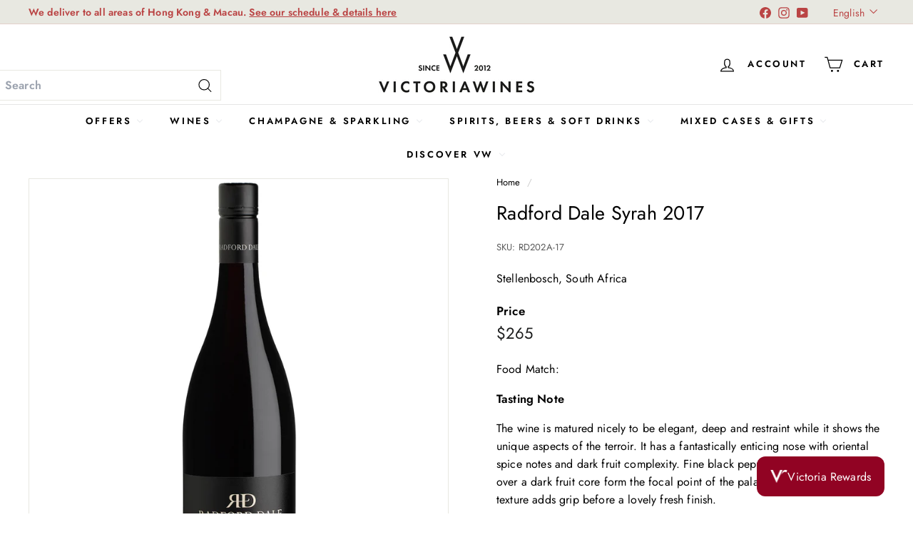

--- FILE ---
content_type: text/html; charset=utf-8
request_url: https://victoriawines.com.hk/products/radford-dale-syrah
body_size: 69812
content:
<!doctype html>
<html class="no-js" lang="en" dir="ltr">
  <head>

<!-- Google tag (gtag.js) -->
<script async crossorigin fetchpriority="high" src="/cdn/shopifycloud/importmap-polyfill/es-modules-shim.2.4.0.js"></script>
<script async src="https://www.googletagmanager.com/gtag/js?id=GT-MB6DZBM"></script>
<script>
  window.dataLayer = window.dataLayer || [];
  function gtag(){dataLayer.push(arguments);}
  gtag('js', new Date());

  gtag('config', 'GT-MB6DZBM');
</script>
    
    <meta charset="utf-8">
    <meta http-equiv="X-UA-Compatible" content="IE=edge,chrome=1">
    <meta name="viewport" content="width=device-width,initial-scale=1">
    <meta name="theme-color" content="#111111">
    <link rel="canonical" href="https://victoriawines.com.hk/products/radford-dale-syrah">
    <link rel="preconnect" href="https://fonts.shopifycdn.com" crossorigin>
    <link rel="dns-prefetch" href="https://ajax.googleapis.com">
    <link rel="dns-prefetch" href="https://maps.googleapis.com">
    <link rel="dns-prefetch" href="https://maps.gstatic.com"><link rel="shortcut icon" href="//victoriawines.com.hk/cdn/shop/files/favicon_32x32.png?v=1664362919" type="image/png">
<title>Radford Dale Syrah 2017 &ndash; Victoria Wines</title>
<meta name="description" content="The wine is matured nicely to be elegant, deep and restraint while it shows the unique aspects of the terroir. It has a fantastically enticing nose with oriental spice notes and dark fruit complexity.">
<meta property="og:site_name" content="Victoria Wines">
<meta property="og:url" content="https://victoriawines.com.hk/products/radford-dale-syrah">
<meta property="og:title" content="Radford Dale Syrah 2017">
<meta property="og:type" content="product">
<meta property="og:description" content="The wine is matured nicely to be elegant, deep and restraint while it shows the unique aspects of the terroir. It has a fantastically enticing nose with oriental spice notes and dark fruit complexity."><meta property="og:image" content="http://victoriawines.com.hk/cdn/shop/products/RD202A-Radford-Dale-Syrah.jpg?v=1668610018">
  <meta property="og:image:secure_url" content="https://victoriawines.com.hk/cdn/shop/products/RD202A-Radford-Dale-Syrah.jpg?v=1668610018">
  <meta property="og:image:width" content="1400">
  <meta property="og:image:height" content="1400"><meta name="twitter:site" content="@">
<meta name="twitter:card" content="summary_large_image">
<meta name="twitter:title" content="Radford Dale Syrah 2017">
<meta name="twitter:description" content="The wine is matured nicely to be elegant, deep and restraint while it shows the unique aspects of the terroir. It has a fantastically enticing nose with oriental spice notes and dark fruit complexity.">

<style data-shopify>@font-face {
  font-family: Jost;
  font-weight: 600;
  font-style: normal;
  font-display: swap;
  src: url("//victoriawines.com.hk/cdn/fonts/jost/jost_n6.ec1178db7a7515114a2d84e3dd680832b7af8b99.woff2") format("woff2"),
       url("//victoriawines.com.hk/cdn/fonts/jost/jost_n6.b1178bb6bdd3979fef38e103a3816f6980aeaff9.woff") format("woff");
}

  @font-face {
  font-family: Jost;
  font-weight: 400;
  font-style: normal;
  font-display: swap;
  src: url("//victoriawines.com.hk/cdn/fonts/jost/jost_n4.d47a1b6347ce4a4c9f437608011273009d91f2b7.woff2") format("woff2"),
       url("//victoriawines.com.hk/cdn/fonts/jost/jost_n4.791c46290e672b3f85c3d1c651ef2efa3819eadd.woff") format("woff");
}


  @font-face {
  font-family: Jost;
  font-weight: 600;
  font-style: normal;
  font-display: swap;
  src: url("//victoriawines.com.hk/cdn/fonts/jost/jost_n6.ec1178db7a7515114a2d84e3dd680832b7af8b99.woff2") format("woff2"),
       url("//victoriawines.com.hk/cdn/fonts/jost/jost_n6.b1178bb6bdd3979fef38e103a3816f6980aeaff9.woff") format("woff");
}

  @font-face {
  font-family: Jost;
  font-weight: 400;
  font-style: italic;
  font-display: swap;
  src: url("//victoriawines.com.hk/cdn/fonts/jost/jost_i4.b690098389649750ada222b9763d55796c5283a5.woff2") format("woff2"),
       url("//victoriawines.com.hk/cdn/fonts/jost/jost_i4.fd766415a47e50b9e391ae7ec04e2ae25e7e28b0.woff") format("woff");
}

  @font-face {
  font-family: Jost;
  font-weight: 600;
  font-style: italic;
  font-display: swap;
  src: url("//victoriawines.com.hk/cdn/fonts/jost/jost_i6.9af7e5f39e3a108c08f24047a4276332d9d7b85e.woff2") format("woff2"),
       url("//victoriawines.com.hk/cdn/fonts/jost/jost_i6.2bf310262638f998ed206777ce0b9a3b98b6fe92.woff") format("woff");
}

</style><link href="//victoriawines.com.hk/cdn/shop/t/8/assets/components.css?v=43712827778144619181734687199" rel="stylesheet" type="text/css" media="all" />

<style data-shopify>:root {
    --color-body: #ffffff;
    --color-body-alpha-005: rgba(255, 255, 255, 0.05);
    --color-body-dim: #f2f2f2;

    --color-border: #e8e8e1;

    --color-button-primary: #111111;
    --color-button-primary-light: #2b2b2b;
    --color-button-primary-dim: #040404;
    --color-button-primary-text: #ffffff;

    --color-cart-dot: #ba4444;
    --color-cart-dot-text: #fff;

    --color-footer: #ffffff;
    --color-footer-border: #e8e8e1;
    --color-footer-text: #000000;

    --color-link: #000000;

    --color-modal-bg: rgba(15, 15, 15, 0.6);

    --color-nav: #ffffff;
    --color-nav-search: #ffffff;
    --color-nav-text: #000000;

    --color-price: #1c1d1d;

    --color-sale-tag: #ba4444;
    --color-sale-tag-text: #ffffff;

    --color-scheme-1-text: #ffffff;
    --color-scheme-1-bg: #d75d43;
    --color-scheme-2-text: #ffffff;
    --color-scheme-2-bg: #9b1915;
    --color-scheme-3-text: #000000;
    --color-scheme-3-bg: #e8e8e1;

    --color-text-body: #000000;
    --color-text-body-alpha-005: rgba(0, 0, 0, 0.05);
    --color-text-body-alpha-008: rgba(0, 0, 0, 0.08);
    --color-text-savings: #ba4444;

    --color-toolbar: #e8e8e1;
    --color-toolbar-text: #ba4444;

    --url-ico-select: url(//victoriawines.com.hk/cdn/shop/t/8/assets/ico-select.svg);
    --url-swirl-svg: url(//victoriawines.com.hk/cdn/shop/t/8/assets/swirl.svg);

    --header-padding-bottom: 0;

    --page-top-padding: 35px;
    --page-narrow: 780px;
    --page-width-padding: 40px;
    --grid-gutter: 22px;
    --index-section-padding: 60px;
    --section-header-bottom: 40px;
    --collapsible-icon-width: 12px;

    --size-chart-margin: 30px 0;
    --size-chart-icon-margin: 5px;

    --newsletter-reminder-padding: 20px 30px 20px 25px;

    --text-frame-margin: 10px;

    /*Shop Pay Installments*/
    --color-body-text: #000000;
    --color-body: #ffffff;
    --color-bg: #ffffff;

    --type-header-primary: Jost;
    --type-header-fallback: sans-serif;
    --type-header-size: 30px;
    --type-header-weight: 600;
    --type-header-line-height: 1.1;
    --type-header-spacing: 0.01em;

    
      --type-header-transform: none;
    

    --type-base-primary:Jost;
    --type-base-fallback:sans-serif;
    --type-base-size: 16px;
    --type-base-weight: 400;
    --type-base-spacing: 0.01em;
    --type-base-line-height: 1.6;

    --color-small-image-bg: #ffffff;
    --color-small-image-bg-dark: #f7f7f7;
    --color-large-image-bg: #0f0f0f;
    --color-large-image-bg-light: #303030;

    --icon-stroke-width: 3px;
    --icon-stroke-line-join: miter;

    
      --button-radius: 3px;
      --button-padding: 11px 25px;
    

    
      --roundness: 0;
    

    
      --grid-thickness: 1px;
    

    --product-tile-margin: 10%;
    --collection-tile-margin: 15%;

    --swatch-size: 40px;

    
      --swatch-border-radius: 50%;
    
  }

  @media screen and (max-width: 768px) {
    :root {
      --page-top-padding: 15px;
      --page-narrow: 330px;
      --page-width-padding: 17px;
      --grid-gutter: 16px;
      --index-section-padding: 40px;
      --section-header-bottom: 25px;
      --collapsible-icon-width: 10px;
      --text-frame-margin: 7px;
      --type-base-size: 14px;

      
        --roundness: 0;
        --button-padding: 9px 17px;
      
    }
  }</style><link href="//victoriawines.com.hk/cdn/shop/t/8/assets/custom.css?v=136242304225848669291745567417" rel="stylesheet" type="text/css" media="all" />
    <link href="//victoriawines.com.hk/cdn/shop/t/8/assets/overrides.css?v=22777653670148856341734687200" rel="stylesheet" type="text/css" media="all" />
<style data-shopify>:root {
        --product-grid-padding: 12px;
      }</style><script>
      document.documentElement.className = document.documentElement.className.replace('no-js', 'js');

      window.theme = window.theme || {};

      theme.settings = {
        themeName: 'Expanse',
        themeVersion: '6.1.0', // x-release-please-version
      };
    </script><script type="importmap">
{
  "imports": {
    "@archetype-themes/custom-elements/base-media": "//victoriawines.com.hk/cdn/shop/t/8/assets/base-media.js?v=180215418933095669231734687199",
    "@archetype-themes/custom-elements/disclosure": "//victoriawines.com.hk/cdn/shop/t/8/assets/disclosure.js?v=182459945533096787091734687200",
    "@archetype-themes/custom-elements/header-search": "//victoriawines.com.hk/cdn/shop/t/8/assets/header-search.js?v=14790263600647437351734687200",
    "@archetype-themes/custom-elements/product-recommendations": "//victoriawines.com.hk/cdn/shop/t/8/assets/product-recommendations.js?v=76410797257285949611734687201",
    "@archetype-themes/custom-elements/swatches": "//victoriawines.com.hk/cdn/shop/t/8/assets/swatches.js?v=115748111205220542111734687201",
    "@archetype-themes/custom-elements/theme-element": "//victoriawines.com.hk/cdn/shop/t/8/assets/theme-element.js?v=23783870107938227301734687202",
    "@archetype-themes/modules/cart-form": "//victoriawines.com.hk/cdn/shop/t/8/assets/cart-form.js?v=112467115607385685851734687199",
    "@archetype-themes/modules/clone-footer": "//victoriawines.com.hk/cdn/shop/t/8/assets/clone-footer.js?v=65189253863211222311734687199",
    "@archetype-themes/modules/collection-sidebar": "//victoriawines.com.hk/cdn/shop/t/8/assets/collection-sidebar.js?v=1325888889692973131734687199",
    "@archetype-themes/modules/drawers": "//victoriawines.com.hk/cdn/shop/t/8/assets/drawers.js?v=133655453772475736011734687200",
    "@archetype-themes/modules/modal": "//victoriawines.com.hk/cdn/shop/t/8/assets/modal.js?v=158707362359803246971734687200",
    "@archetype-themes/modules/nav-dropdown": "//victoriawines.com.hk/cdn/shop/t/8/assets/nav-dropdown.js?v=161891049847192907061734687200",
    "@archetype-themes/modules/photoswipe": "//victoriawines.com.hk/cdn/shop/t/8/assets/photoswipe.js?v=26893319410327140681734687200",
    "@archetype-themes/modules/slideshow": "//victoriawines.com.hk/cdn/shop/t/8/assets/slideshow.js?v=126977017077271715931734687201",
    "@archetype-themes/utils/a11y": "//victoriawines.com.hk/cdn/shop/t/8/assets/a11y.js?v=42141139595583154601734687199",
    "@archetype-themes/utils/ajax-renderer": "//victoriawines.com.hk/cdn/shop/t/8/assets/ajax-renderer.js?v=17957378971572593961734687199",
    "@archetype-themes/utils/currency": "//victoriawines.com.hk/cdn/shop/t/8/assets/currency.js?v=93335643952206747231734687200",
    "@archetype-themes/utils/events": "//victoriawines.com.hk/cdn/shop/t/8/assets/events.js?v=41484686344495800011734687200",
    "@archetype-themes/utils/product-loader": "//victoriawines.com.hk/cdn/shop/t/8/assets/product-loader.js?v=71947287259713254281734687201",
    "@archetype-themes/utils/resource-loader": "//victoriawines.com.hk/cdn/shop/t/8/assets/resource-loader.js?v=81301169148003274841734687201",
    "@archetype-themes/utils/storage": "//victoriawines.com.hk/cdn/shop/t/8/assets/storage.js?v=165714144265540632071734687201",
    "@archetype-themes/utils/theme-editor-event-handler-mixin": "//victoriawines.com.hk/cdn/shop/t/8/assets/theme-editor-event-handler-mixin.js?v=114462069356338668731734687202",
    "@archetype-themes/utils/utils": "//victoriawines.com.hk/cdn/shop/t/8/assets/utils.js?v=117964846174238173191734687202",
    "@archetype-themes/vendors/flickity": "//victoriawines.com.hk/cdn/shop/t/8/assets/flickity.js?v=180040601754775719741734687200",
    "@archetype-themes/vendors/flickity-fade": "//victoriawines.com.hk/cdn/shop/t/8/assets/flickity-fade.js?v=7618156608010510071734687200",
    "@archetype-themes/vendors/in-view": "//victoriawines.com.hk/cdn/shop/t/8/assets/in-view.js?v=158303221847540477331734687200",
    "@archetype-themes/vendors/photoswipe-ui-default.min": "//victoriawines.com.hk/cdn/shop/t/8/assets/photoswipe-ui-default.min.js?v=153569421128418950921734687200",
    "@archetype-themes/vendors/photoswipe.min": "//victoriawines.com.hk/cdn/shop/t/8/assets/photoswipe.min.js?v=159595140210348923361734687200",
    "components/add-to-cart": "//victoriawines.com.hk/cdn/shop/t/8/assets/add-to-cart.js?v=157761415605003885381734687199",
    "components/announcement-bar": "//victoriawines.com.hk/cdn/shop/t/8/assets/announcement-bar.js?v=121029201872210647121734687199",
    "components/block-buy-buttons": "//victoriawines.com.hk/cdn/shop/t/8/assets/block-buy-buttons.js?v=56380689241029412871734687199",
    "components/block-price": "//victoriawines.com.hk/cdn/shop/t/8/assets/block-price.js?v=174793000406617112591734687199",
    "components/block-variant-picker": "//victoriawines.com.hk/cdn/shop/t/8/assets/block-variant-picker.js?v=100675464509634971691734687199",
    "components/cart-note": "//victoriawines.com.hk/cdn/shop/t/8/assets/cart-note.js?v=56198602689862001351734687199",
    "components/close-cart": "//victoriawines.com.hk/cdn/shop/t/8/assets/close-cart.js?v=122851508247342011791734687199",
    "components/collapsible": "//victoriawines.com.hk/cdn/shop/t/8/assets/collapsible.js?v=177773173634684916621734687199",
    "components/collection-mobile-filters": "//victoriawines.com.hk/cdn/shop/t/8/assets/collection-mobile-filters.js?v=141085733159431533581734687199",
    "components/gift-card-recipient-form": "//victoriawines.com.hk/cdn/shop/t/8/assets/gift-card-recipient-form.js?v=25114532869471163621734687200",
    "components/header-cart-drawer": "//victoriawines.com.hk/cdn/shop/t/8/assets/header-cart-drawer.js?v=10438076937880405391734687200",
    "components/header-drawer": "//victoriawines.com.hk/cdn/shop/t/8/assets/header-drawer.js?v=12194218155632391321734687200",
    "components/header-mobile-nav": "//victoriawines.com.hk/cdn/shop/t/8/assets/header-mobile-nav.js?v=77324086688366174111734687200",
    "components/header-nav": "//victoriawines.com.hk/cdn/shop/t/8/assets/header-nav.js?v=134448756228213604281734687200",
    "components/item-grid": "//victoriawines.com.hk/cdn/shop/t/8/assets/item-grid.js?v=109905781791598941741734687200",
    "components/map": "//victoriawines.com.hk/cdn/shop/t/8/assets/map.js?v=113321260895345124881734687200",
    "components/model-media": "//victoriawines.com.hk/cdn/shop/t/8/assets/model-media.js?v=72293555598817173731734687200",
    "components/newsletter-reminder": "//victoriawines.com.hk/cdn/shop/t/8/assets/newsletter-reminder.js?v=35744343425145152751734687200",
    "components/parallax-image": "//victoriawines.com.hk/cdn/shop/t/8/assets/parallax-image.js?v=59188309605188605141734687200",
    "components/predictive-search": "//victoriawines.com.hk/cdn/shop/t/8/assets/predictive-search.js?v=165210660372665716981734687200",
    "components/price-range": "//victoriawines.com.hk/cdn/shop/t/8/assets/price-range.js?v=87243038936141742371734687200",
    "components/product-images": "//victoriawines.com.hk/cdn/shop/t/8/assets/product-images.js?v=101208797313625026491734687201",
    "components/product-inventory": "//victoriawines.com.hk/cdn/shop/t/8/assets/product-inventory.js?v=69607211263097186841734687201",
    "components/quantity-selector": "//victoriawines.com.hk/cdn/shop/t/8/assets/quantity-selector.js?v=29811676615099985201734687201",
    "components/quick-add": "//victoriawines.com.hk/cdn/shop/t/8/assets/quick-add.js?v=112070224713420499361734687201",
    "components/quick-shop": "//victoriawines.com.hk/cdn/shop/t/8/assets/quick-shop.js?v=169214600794817870211734687201",
    "components/rte": "//victoriawines.com.hk/cdn/shop/t/8/assets/rte.js?v=175428553801475883871734687201",
    "components/section-advanced-accordion": "//victoriawines.com.hk/cdn/shop/t/8/assets/section-advanced-accordion.js?v=172994900201510659141734687201",
    "components/section-age-verification-popup": "//victoriawines.com.hk/cdn/shop/t/8/assets/section-age-verification-popup.js?v=133696332194319723851734687201",
    "components/section-background-image-text": "//victoriawines.com.hk/cdn/shop/t/8/assets/section-background-image-text.js?v=21722524035606903071734687201",
    "components/section-collection-header": "//victoriawines.com.hk/cdn/shop/t/8/assets/section-collection-header.js?v=38468508189529151931734687201",
    "components/section-countdown": "//victoriawines.com.hk/cdn/shop/t/8/assets/section-countdown.js?v=75237863181774550081734687201",
    "components/section-footer": "//victoriawines.com.hk/cdn/shop/t/8/assets/section-footer.js?v=148713697742347807881734687201",
    "components/section-header": "//victoriawines.com.hk/cdn/shop/t/8/assets/section-header.js?v=146891184291599232001734687201",
    "components/section-hotspots": "//victoriawines.com.hk/cdn/shop/t/8/assets/section-hotspots.js?v=123038301200020945031734687201",
    "components/section-image-compare": "//victoriawines.com.hk/cdn/shop/t/8/assets/section-image-compare.js?v=84708806597935999591734687201",
    "components/section-main-addresses": "//victoriawines.com.hk/cdn/shop/t/8/assets/section-main-addresses.js?v=38269558316828166111734687201",
    "components/section-main-cart": "//victoriawines.com.hk/cdn/shop/t/8/assets/section-main-cart.js?v=104282612614769570861734687201",
    "components/section-main-login": "//victoriawines.com.hk/cdn/shop/t/8/assets/section-main-login.js?v=141583384861984065451734687201",
    "components/section-more-products-vendor": "//victoriawines.com.hk/cdn/shop/t/8/assets/section-more-products-vendor.js?v=139037179476081649891734687201",
    "components/section-newsletter-popup": "//victoriawines.com.hk/cdn/shop/t/8/assets/section-newsletter-popup.js?v=14748164573072822331734687201",
    "components/section-password-header": "//victoriawines.com.hk/cdn/shop/t/8/assets/section-password-header.js?v=180461259096248157561734687201",
    "components/section-recently-viewed": "//victoriawines.com.hk/cdn/shop/t/8/assets/section-recently-viewed.js?v=55908193119123770971734687201",
    "components/section-testimonials": "//victoriawines.com.hk/cdn/shop/t/8/assets/section-testimonials.js?v=1105492954700041671734687201",
    "components/store-availability": "//victoriawines.com.hk/cdn/shop/t/8/assets/store-availability.js?v=3599424513449990531734687201",
    "components/theme-editor": "//victoriawines.com.hk/cdn/shop/t/8/assets/theme-editor.js?v=7962243367912863361734687202",
    "components/toggle-cart": "//victoriawines.com.hk/cdn/shop/t/8/assets/toggle-cart.js?v=38431333347854231931734687202",
    "components/toggle-menu": "//victoriawines.com.hk/cdn/shop/t/8/assets/toggle-menu.js?v=184417730195572818991734687202",
    "components/toggle-search": "//victoriawines.com.hk/cdn/shop/t/8/assets/toggle-search.js?v=152152935064256525541734687202",
    "components/tool-tip": "//victoriawines.com.hk/cdn/shop/t/8/assets/tool-tip.js?v=111952048857288946281734687202",
    "components/tool-tip-trigger": "//victoriawines.com.hk/cdn/shop/t/8/assets/tool-tip-trigger.js?v=51579085798980736711734687202",
    "components/variant-sku": "//victoriawines.com.hk/cdn/shop/t/8/assets/variant-sku.js?v=181636493864733257641734687202",
    "components/video-media": "//victoriawines.com.hk/cdn/shop/t/8/assets/video-media.js?v=117747228584985477391734687202",
    "nouislider": "//victoriawines.com.hk/cdn/shop/t/8/assets/nouislider.js?v=100438778919154896961734687200"
  }
}
</script>
<script>
  if (!(HTMLScriptElement.supports && HTMLScriptElement.supports('importmap'))) {
    const el = document.createElement('script')
    el.async = true
    el.src = "//victoriawines.com.hk/cdn/shop/t/8/assets/es-module-shims.min.js?v=3197203922110785981734687200"
    document.head.appendChild(el)
  }
</script>

<script type="module" src="//victoriawines.com.hk/cdn/shop/t/8/assets/is-land.min.js?v=92343381495565747271734687200"></script>



<script type="module">
  try {
    const importMap = document.querySelector('script[type="importmap"]')
    const importMapJson = JSON.parse(importMap.textContent)
    const importMapModules = Object.values(importMapJson.imports)
    for (let i = 0; i < importMapModules.length; i++) {
      const link = document.createElement('link')
      link.rel = 'modulepreload'
      link.href = importMapModules[i]
      document.head.appendChild(link)
    }
  } catch (e) {
    console.error(e)
  }
</script>

<script>window.performance && window.performance.mark && window.performance.mark('shopify.content_for_header.start');</script><meta name="google-site-verification" content="mnPNbZ8a69565u5HWqbvB7aumD2ch5exbxkHQ_R1pLs">
<meta name="facebook-domain-verification" content="esc7tt6enbe9zvj7bbua9jw48se8k6">
<meta id="shopify-digital-wallet" name="shopify-digital-wallet" content="/59845869720/digital_wallets/dialog">
<meta name="shopify-checkout-api-token" content="2452e55f39fc5953fa680f78cb1606b5">
<link rel="alternate" hreflang="x-default" href="https://victoriawines.com.hk/products/radford-dale-syrah">
<link rel="alternate" hreflang="en" href="https://victoriawines.com.hk/products/radford-dale-syrah">
<link rel="alternate" hreflang="zh-Hant" href="https://victoriawines.com.hk/zh/products/radford-dale-syrah">
<link rel="alternate" hreflang="zh-Hant-HK" href="https://victoriawines.com.hk/zh/products/radford-dale-syrah">
<link rel="alternate" type="application/json+oembed" href="https://victoriawines.com.hk/products/radford-dale-syrah.oembed">
<script async="async" src="/checkouts/internal/preloads.js?locale=en-HK"></script>
<link rel="preconnect" href="https://shop.app" crossorigin="anonymous">
<script async="async" src="https://shop.app/checkouts/internal/preloads.js?locale=en-HK&shop_id=59845869720" crossorigin="anonymous"></script>
<script id="apple-pay-shop-capabilities" type="application/json">{"shopId":59845869720,"countryCode":"HK","currencyCode":"HKD","merchantCapabilities":["supports3DS"],"merchantId":"gid:\/\/shopify\/Shop\/59845869720","merchantName":"Victoria Wines","requiredBillingContactFields":["postalAddress","email","phone"],"requiredShippingContactFields":["postalAddress","email","phone"],"shippingType":"shipping","supportedNetworks":["visa","masterCard","amex"],"total":{"type":"pending","label":"Victoria Wines","amount":"1.00"},"shopifyPaymentsEnabled":true,"supportsSubscriptions":true}</script>
<script id="shopify-features" type="application/json">{"accessToken":"2452e55f39fc5953fa680f78cb1606b5","betas":["rich-media-storefront-analytics"],"domain":"victoriawines.com.hk","predictiveSearch":true,"shopId":59845869720,"locale":"en"}</script>
<script>var Shopify = Shopify || {};
Shopify.shop = "victoriawines-hk.myshopify.com";
Shopify.locale = "en";
Shopify.currency = {"active":"HKD","rate":"1.0"};
Shopify.country = "HK";
Shopify.theme = {"name":"Expanse","id":143075573912,"schema_name":"Expanse","schema_version":"6.1.0","theme_store_id":902,"role":"main"};
Shopify.theme.handle = "null";
Shopify.theme.style = {"id":null,"handle":null};
Shopify.cdnHost = "victoriawines.com.hk/cdn";
Shopify.routes = Shopify.routes || {};
Shopify.routes.root = "/";</script>
<script type="module">!function(o){(o.Shopify=o.Shopify||{}).modules=!0}(window);</script>
<script>!function(o){function n(){var o=[];function n(){o.push(Array.prototype.slice.apply(arguments))}return n.q=o,n}var t=o.Shopify=o.Shopify||{};t.loadFeatures=n(),t.autoloadFeatures=n()}(window);</script>
<script>
  window.ShopifyPay = window.ShopifyPay || {};
  window.ShopifyPay.apiHost = "shop.app\/pay";
  window.ShopifyPay.redirectState = null;
</script>
<script id="shop-js-analytics" type="application/json">{"pageType":"product"}</script>
<script defer="defer" async type="module" src="//victoriawines.com.hk/cdn/shopifycloud/shop-js/modules/v2/client.init-shop-cart-sync_BdyHc3Nr.en.esm.js"></script>
<script defer="defer" async type="module" src="//victoriawines.com.hk/cdn/shopifycloud/shop-js/modules/v2/chunk.common_Daul8nwZ.esm.js"></script>
<script type="module">
  await import("//victoriawines.com.hk/cdn/shopifycloud/shop-js/modules/v2/client.init-shop-cart-sync_BdyHc3Nr.en.esm.js");
await import("//victoriawines.com.hk/cdn/shopifycloud/shop-js/modules/v2/chunk.common_Daul8nwZ.esm.js");

  window.Shopify.SignInWithShop?.initShopCartSync?.({"fedCMEnabled":true,"windoidEnabled":true});

</script>
<script>
  window.Shopify = window.Shopify || {};
  if (!window.Shopify.featureAssets) window.Shopify.featureAssets = {};
  window.Shopify.featureAssets['shop-js'] = {"shop-cart-sync":["modules/v2/client.shop-cart-sync_QYOiDySF.en.esm.js","modules/v2/chunk.common_Daul8nwZ.esm.js"],"init-fed-cm":["modules/v2/client.init-fed-cm_DchLp9rc.en.esm.js","modules/v2/chunk.common_Daul8nwZ.esm.js"],"shop-button":["modules/v2/client.shop-button_OV7bAJc5.en.esm.js","modules/v2/chunk.common_Daul8nwZ.esm.js"],"init-windoid":["modules/v2/client.init-windoid_DwxFKQ8e.en.esm.js","modules/v2/chunk.common_Daul8nwZ.esm.js"],"shop-cash-offers":["modules/v2/client.shop-cash-offers_DWtL6Bq3.en.esm.js","modules/v2/chunk.common_Daul8nwZ.esm.js","modules/v2/chunk.modal_CQq8HTM6.esm.js"],"shop-toast-manager":["modules/v2/client.shop-toast-manager_CX9r1SjA.en.esm.js","modules/v2/chunk.common_Daul8nwZ.esm.js"],"init-shop-email-lookup-coordinator":["modules/v2/client.init-shop-email-lookup-coordinator_UhKnw74l.en.esm.js","modules/v2/chunk.common_Daul8nwZ.esm.js"],"pay-button":["modules/v2/client.pay-button_DzxNnLDY.en.esm.js","modules/v2/chunk.common_Daul8nwZ.esm.js"],"avatar":["modules/v2/client.avatar_BTnouDA3.en.esm.js"],"init-shop-cart-sync":["modules/v2/client.init-shop-cart-sync_BdyHc3Nr.en.esm.js","modules/v2/chunk.common_Daul8nwZ.esm.js"],"shop-login-button":["modules/v2/client.shop-login-button_D8B466_1.en.esm.js","modules/v2/chunk.common_Daul8nwZ.esm.js","modules/v2/chunk.modal_CQq8HTM6.esm.js"],"init-customer-accounts-sign-up":["modules/v2/client.init-customer-accounts-sign-up_C8fpPm4i.en.esm.js","modules/v2/client.shop-login-button_D8B466_1.en.esm.js","modules/v2/chunk.common_Daul8nwZ.esm.js","modules/v2/chunk.modal_CQq8HTM6.esm.js"],"init-shop-for-new-customer-accounts":["modules/v2/client.init-shop-for-new-customer-accounts_CVTO0Ztu.en.esm.js","modules/v2/client.shop-login-button_D8B466_1.en.esm.js","modules/v2/chunk.common_Daul8nwZ.esm.js","modules/v2/chunk.modal_CQq8HTM6.esm.js"],"init-customer-accounts":["modules/v2/client.init-customer-accounts_dRgKMfrE.en.esm.js","modules/v2/client.shop-login-button_D8B466_1.en.esm.js","modules/v2/chunk.common_Daul8nwZ.esm.js","modules/v2/chunk.modal_CQq8HTM6.esm.js"],"shop-follow-button":["modules/v2/client.shop-follow-button_CkZpjEct.en.esm.js","modules/v2/chunk.common_Daul8nwZ.esm.js","modules/v2/chunk.modal_CQq8HTM6.esm.js"],"lead-capture":["modules/v2/client.lead-capture_BntHBhfp.en.esm.js","modules/v2/chunk.common_Daul8nwZ.esm.js","modules/v2/chunk.modal_CQq8HTM6.esm.js"],"checkout-modal":["modules/v2/client.checkout-modal_CfxcYbTm.en.esm.js","modules/v2/chunk.common_Daul8nwZ.esm.js","modules/v2/chunk.modal_CQq8HTM6.esm.js"],"shop-login":["modules/v2/client.shop-login_Da4GZ2H6.en.esm.js","modules/v2/chunk.common_Daul8nwZ.esm.js","modules/v2/chunk.modal_CQq8HTM6.esm.js"],"payment-terms":["modules/v2/client.payment-terms_MV4M3zvL.en.esm.js","modules/v2/chunk.common_Daul8nwZ.esm.js","modules/v2/chunk.modal_CQq8HTM6.esm.js"]};
</script>
<script id="__st">var __st={"a":59845869720,"offset":28800,"reqid":"587aa780-8622-4f12-a95a-3231a5ee698f-1768964509","pageurl":"victoriawines.com.hk\/products\/radford-dale-syrah","u":"93f2e52c09fb","p":"product","rtyp":"product","rid":7462313132184};</script>
<script>window.ShopifyPaypalV4VisibilityTracking = true;</script>
<script id="captcha-bootstrap">!function(){'use strict';const t='contact',e='account',n='new_comment',o=[[t,t],['blogs',n],['comments',n],[t,'customer']],c=[[e,'customer_login'],[e,'guest_login'],[e,'recover_customer_password'],[e,'create_customer']],r=t=>t.map((([t,e])=>`form[action*='/${t}']:not([data-nocaptcha='true']) input[name='form_type'][value='${e}']`)).join(','),a=t=>()=>t?[...document.querySelectorAll(t)].map((t=>t.form)):[];function s(){const t=[...o],e=r(t);return a(e)}const i='password',u='form_key',d=['recaptcha-v3-token','g-recaptcha-response','h-captcha-response',i],f=()=>{try{return window.sessionStorage}catch{return}},m='__shopify_v',_=t=>t.elements[u];function p(t,e,n=!1){try{const o=window.sessionStorage,c=JSON.parse(o.getItem(e)),{data:r}=function(t){const{data:e,action:n}=t;return t[m]||n?{data:e,action:n}:{data:t,action:n}}(c);for(const[e,n]of Object.entries(r))t.elements[e]&&(t.elements[e].value=n);n&&o.removeItem(e)}catch(o){console.error('form repopulation failed',{error:o})}}const l='form_type',E='cptcha';function T(t){t.dataset[E]=!0}const w=window,h=w.document,L='Shopify',v='ce_forms',y='captcha';let A=!1;((t,e)=>{const n=(g='f06e6c50-85a8-45c8-87d0-21a2b65856fe',I='https://cdn.shopify.com/shopifycloud/storefront-forms-hcaptcha/ce_storefront_forms_captcha_hcaptcha.v1.5.2.iife.js',D={infoText:'Protected by hCaptcha',privacyText:'Privacy',termsText:'Terms'},(t,e,n)=>{const o=w[L][v],c=o.bindForm;if(c)return c(t,g,e,D).then(n);var r;o.q.push([[t,g,e,D],n]),r=I,A||(h.body.append(Object.assign(h.createElement('script'),{id:'captcha-provider',async:!0,src:r})),A=!0)});var g,I,D;w[L]=w[L]||{},w[L][v]=w[L][v]||{},w[L][v].q=[],w[L][y]=w[L][y]||{},w[L][y].protect=function(t,e){n(t,void 0,e),T(t)},Object.freeze(w[L][y]),function(t,e,n,w,h,L){const[v,y,A,g]=function(t,e,n){const i=e?o:[],u=t?c:[],d=[...i,...u],f=r(d),m=r(i),_=r(d.filter((([t,e])=>n.includes(e))));return[a(f),a(m),a(_),s()]}(w,h,L),I=t=>{const e=t.target;return e instanceof HTMLFormElement?e:e&&e.form},D=t=>v().includes(t);t.addEventListener('submit',(t=>{const e=I(t);if(!e)return;const n=D(e)&&!e.dataset.hcaptchaBound&&!e.dataset.recaptchaBound,o=_(e),c=g().includes(e)&&(!o||!o.value);(n||c)&&t.preventDefault(),c&&!n&&(function(t){try{if(!f())return;!function(t){const e=f();if(!e)return;const n=_(t);if(!n)return;const o=n.value;o&&e.removeItem(o)}(t);const e=Array.from(Array(32),(()=>Math.random().toString(36)[2])).join('');!function(t,e){_(t)||t.append(Object.assign(document.createElement('input'),{type:'hidden',name:u})),t.elements[u].value=e}(t,e),function(t,e){const n=f();if(!n)return;const o=[...t.querySelectorAll(`input[type='${i}']`)].map((({name:t})=>t)),c=[...d,...o],r={};for(const[a,s]of new FormData(t).entries())c.includes(a)||(r[a]=s);n.setItem(e,JSON.stringify({[m]:1,action:t.action,data:r}))}(t,e)}catch(e){console.error('failed to persist form',e)}}(e),e.submit())}));const S=(t,e)=>{t&&!t.dataset[E]&&(n(t,e.some((e=>e===t))),T(t))};for(const o of['focusin','change'])t.addEventListener(o,(t=>{const e=I(t);D(e)&&S(e,y())}));const B=e.get('form_key'),M=e.get(l),P=B&&M;t.addEventListener('DOMContentLoaded',(()=>{const t=y();if(P)for(const e of t)e.elements[l].value===M&&p(e,B);[...new Set([...A(),...v().filter((t=>'true'===t.dataset.shopifyCaptcha))])].forEach((e=>S(e,t)))}))}(h,new URLSearchParams(w.location.search),n,t,e,['guest_login'])})(!0,!0)}();</script>
<script integrity="sha256-4kQ18oKyAcykRKYeNunJcIwy7WH5gtpwJnB7kiuLZ1E=" data-source-attribution="shopify.loadfeatures" defer="defer" src="//victoriawines.com.hk/cdn/shopifycloud/storefront/assets/storefront/load_feature-a0a9edcb.js" crossorigin="anonymous"></script>
<script crossorigin="anonymous" defer="defer" src="//victoriawines.com.hk/cdn/shopifycloud/storefront/assets/shopify_pay/storefront-65b4c6d7.js?v=20250812"></script>
<script data-source-attribution="shopify.dynamic_checkout.dynamic.init">var Shopify=Shopify||{};Shopify.PaymentButton=Shopify.PaymentButton||{isStorefrontPortableWallets:!0,init:function(){window.Shopify.PaymentButton.init=function(){};var t=document.createElement("script");t.src="https://victoriawines.com.hk/cdn/shopifycloud/portable-wallets/latest/portable-wallets.en.js",t.type="module",document.head.appendChild(t)}};
</script>
<script data-source-attribution="shopify.dynamic_checkout.buyer_consent">
  function portableWalletsHideBuyerConsent(e){var t=document.getElementById("shopify-buyer-consent"),n=document.getElementById("shopify-subscription-policy-button");t&&n&&(t.classList.add("hidden"),t.setAttribute("aria-hidden","true"),n.removeEventListener("click",e))}function portableWalletsShowBuyerConsent(e){var t=document.getElementById("shopify-buyer-consent"),n=document.getElementById("shopify-subscription-policy-button");t&&n&&(t.classList.remove("hidden"),t.removeAttribute("aria-hidden"),n.addEventListener("click",e))}window.Shopify?.PaymentButton&&(window.Shopify.PaymentButton.hideBuyerConsent=portableWalletsHideBuyerConsent,window.Shopify.PaymentButton.showBuyerConsent=portableWalletsShowBuyerConsent);
</script>
<script data-source-attribution="shopify.dynamic_checkout.cart.bootstrap">document.addEventListener("DOMContentLoaded",(function(){function t(){return document.querySelector("shopify-accelerated-checkout-cart, shopify-accelerated-checkout")}if(t())Shopify.PaymentButton.init();else{new MutationObserver((function(e,n){t()&&(Shopify.PaymentButton.init(),n.disconnect())})).observe(document.body,{childList:!0,subtree:!0})}}));
</script>
<link id="shopify-accelerated-checkout-styles" rel="stylesheet" media="screen" href="https://victoriawines.com.hk/cdn/shopifycloud/portable-wallets/latest/accelerated-checkout-backwards-compat.css" crossorigin="anonymous">
<style id="shopify-accelerated-checkout-cart">
        #shopify-buyer-consent {
  margin-top: 1em;
  display: inline-block;
  width: 100%;
}

#shopify-buyer-consent.hidden {
  display: none;
}

#shopify-subscription-policy-button {
  background: none;
  border: none;
  padding: 0;
  text-decoration: underline;
  font-size: inherit;
  cursor: pointer;
}

#shopify-subscription-policy-button::before {
  box-shadow: none;
}

      </style>

<script>window.performance && window.performance.mark && window.performance.mark('shopify.content_for_header.end');</script>

    <script src="//victoriawines.com.hk/cdn/shop/t/8/assets/theme.js?v=113616480651186619411734687202" defer="defer"></script>
  <!-- BEGIN app block: shopify://apps/buddha-mega-menu-navigation/blocks/megamenu/dbb4ce56-bf86-4830-9b3d-16efbef51c6f -->
<script>
        var productImageAndPrice = [],
            collectionImages = [],
            articleImages = [],
            mmLivIcons = false,
            mmFlipClock = false,
            mmFixesUseJquery = false,
            mmNumMMI = 6,
            mmSchemaTranslation = {},
            mmMenuStrings =  {"menuStrings":{"default":{"Offers":"Offers","Deals":"Deals","Bubbly Offers":"Bubbly Offers","White Wine Offers":"White Wine Offers","Rosé Wine Offers":"Rosé Wine Offers","Red Wine Offers":"Red Wine Offers","Buy More, Save More":"Buy More, Save More","Special Offers":"Special Offers","All Offers":"All Offers","Featured Products":"Featured Products","Team Picks":"Team Picks","Bin-End Wines":"Bin-End Wines","Wines":"Wines","Wine Type":"Wine Type","White Wine":"White Wine","Rosé Wine":"Rosé Wine","Red Wine":"Red Wine","Champagne":"Champagne","Sparkling Wine":"Sparkling Wine","Countries":"Countries","France":"France","New Zealand ":"New Zealand ","Italy":"Italy","Australia":"Australia","Spain":"Spain","Argentina":"Argentina","All Countries >":"All Countries >","Grapes":"Grapes","Sauvignon Blanc":"Sauvignon Blanc","Pinot Noir":"Pinot Noir","Chardonnay":"Chardonnay","Malbec":"Malbec","Pinot Gris / Grigio":"Pinot Gris / Grigio","Cabernet Sauvignon":"Cabernet Sauvignon","All Grapes >":"All Grapes >","Popular Choices":"Popular Choices","Dessert Wine":"Dessert Wine","Fine Wine":"Fine Wine","Large Format Wines":"Large Format Wines","Organic Wines":"Organic Wines","Biodynamic Wines":"Biodynamic Wines","Vegan Wines":"Vegan Wines","New Additions":"New Additions","90+ Point Wines":"90+ Point Wines","Old Vine Wines":"Old Vine Wines","Wine Regions":"Wine Regions","Burgundy":"Burgundy","Tuscany":"Tuscany","Barossa Valley":"Barossa Valley","Marlborough":"Marlborough","Bordeaux":"Bordeaux","Rioja":"Rioja","Piedmont":"Piedmont","California":"California","All Regions >":"All Regions >","Our Brands":"Our Brands","Mt. Difficulty":"Mt. Difficulty","Louis Moreau":"Louis Moreau","Radford Dale":"Radford Dale","Chapel Down":"Chapel Down","Champagne Thiénot":"Champagne Thiénot","G.D. Vajra":"G.D. Vajra","Bodegas Bianchi":"Bodegas Bianchi","Langmeil":"Langmeil","All Brands >":"All Brands >","Champagne & Sparkling":"Champagne & Sparkling","Brands":"Brands","Sorelle Bronca":"Sorelle Bronca","Veuve Cliquot":"Veuve Cliquot","Moet & Chandon":"Moet & Chandon","Bollinger":"Bollinger","Pol Roger":"Pol Roger","Perrier Jouet":"Perrier Jouet","Type":"Type","Prosecco":"Prosecco","English Sparkling Wine":"English Sparkling Wine","Spirits, Beers & Soft Drinks":"Spirits, Beers & Soft Drinks","Spirits":"Spirits","Gin":"Gin","Martin Miller's Gin":"Martin Miller's Gin","Vodka":"Vodka","Tequila":"Tequila","Whisky":"Whisky","Rum":"Rum","Brandy":"Brandy","Vermouth":"Vermouth","Liqueurs":"Liqueurs","Beers & Ciders":"Beers & Ciders","Peroni":"Peroni","Three Oaks Cider":"Three Oaks Cider","Alcohol Free Beer":"Alcohol Free Beer","Soft Drinks":"Soft Drinks","Fever-Tree Mixers":"Fever-Tree Mixers","Antipodes Water":"Antipodes Water","Mixed Cases & Gifts":"Mixed Cases & Gifts","Mixed Cases":"Mixed Cases","White Cases":"White Cases","Rosé Cases":"Rosé Cases","Red Cases":"Red Cases","All Mixed Cases":"All Mixed Cases","Sparkling Wine & Champagne Mixed Cases":"Sparkling Wine & Champagne Mixed Cases","Accessories":"Accessories","Wine Fridges":"Wine Fridges","Gifts":"Gifts","Gift Cards":"Gift Cards","Magnums":"Magnums","Champagne Gifts":"Champagne Gifts","Special Spirits":"Special Spirits","Fine Wine Gifts":"Fine Wine Gifts","Discover VW":"Discover VW","Delivery":"Delivery","FAQs":"FAQs","About Us":"About Us","Contact Us":"Contact Us","Victoria Rewards  Loyalty":"Victoria Rewards  Loyalty"}},"additional":{"default":{"Add to cart":"Add to cart","Sold out":"Sold out","JUST ADDED TO YOUR CART":"JUST ADDED TO YOUR CART","OUT OF STOCK":"OUT OF STOCK","View Cart":"View Cart","NEW":"NEW","SALE":"SALE","HOT":"HOT"}}} ,
            mmShopLocale = "en",
            mmShopLocaleCollectionsRoute = "/collections",
            mmSchemaDesignJSON = [{"action":"menu-select","value":"mm-automatic"},{"action":"design","setting":"main_menu_item_size_Qhmfd","value":"693px"},{"action":"design","setting":"main_menu_item_direction_Qhmfd","value":"right"},{"action":"design","setting":"main_menu_item_columns_MA1cx","value":"2"},{"action":"design","setting":"main_menu_item_columns_zLro1","value":"4"},{"action":"design","setting":"main_menu_item_columns_NAAoD","value":"4"},{"action":"design","setting":"font_family","value":"Default"},{"action":"design","setting":"font_size","value":"13px"},{"action":"design","setting":"text_color","value":"#222222"},{"action":"design","setting":"link_hover_color","value":"#0da19a"},{"action":"design","setting":"background_hover_color","value":"#f9f9f9"},{"action":"design","setting":"background_color","value":"#ffffff"},{"action":"design","setting":"price_color","value":"#0da19a"},{"action":"design","setting":"contact_right_btn_text_color","value":"#ffffff"},{"action":"design","setting":"contact_right_btn_bg_color","value":"#3A3A3A"},{"action":"design","setting":"contact_left_bg_color","value":"#3A3A3A"},{"action":"design","setting":"contact_left_alt_color","value":"#CCCCCC"},{"action":"design","setting":"contact_left_text_color","value":"#f1f1f0"},{"action":"design","setting":"addtocart_enable","value":"true"},{"action":"design","setting":"addtocart_text_color","value":"#333333"},{"action":"design","setting":"addtocart_background_color","value":"#ffffff"},{"action":"design","setting":"addtocart_text_hover_color","value":"#ffffff"},{"action":"design","setting":"addtocart_background_hover_color","value":"#0da19a"},{"action":"design","setting":"countdown_color","value":"#ffffff"},{"action":"design","setting":"countdown_background_color","value":"#333333"},{"action":"design","setting":"vertical_font_family","value":"Default"},{"action":"design","setting":"vertical_font_size","value":"13px"},{"action":"design","setting":"vertical_text_color","value":"#ffffff"},{"action":"design","setting":"vertical_link_hover_color","value":"#ffffff"},{"action":"design","setting":"vertical_price_color","value":"#ffffff"},{"action":"design","setting":"vertical_contact_right_btn_text_color","value":"#ffffff"},{"action":"design","setting":"vertical_addtocart_enable","value":"true"},{"action":"design","setting":"vertical_addtocart_text_color","value":"#ffffff"},{"action":"design","setting":"vertical_countdown_color","value":"#ffffff"},{"action":"design","setting":"vertical_countdown_background_color","value":"#333333"},{"action":"design","setting":"vertical_background_color","value":"#017b86"},{"action":"design","setting":"vertical_addtocart_background_color","value":"#333333"},{"action":"design","setting":"vertical_contact_right_btn_bg_color","value":"#333333"},{"action":"design","setting":"vertical_contact_left_alt_color","value":"#333333"},{"action":"design","setting":"main_menu_item_columns_LKy6j","value":"3"},{"action":"design","setting":"main_menu_item_columns_2gKzY","value":"4"},{"action":"design","setting":"main_menu_item_columns_Qhmfd","value":"2"}],
            mmDomChangeSkipUl = "",
            buddhaMegaMenuShop = "victoriawines-hk.myshopify.com",
            mmWireframeCompression = "0",
            mmExtensionAssetUrl = "https://cdn.shopify.com/extensions/019abe06-4a3f-7763-88da-170e1b54169b/mega-menu-151/assets/";var bestSellersHTML = '';var newestProductsHTML = '';/* get link lists api */
        var linkLists={"main-menu" : {"title":"Main menu", "items":["#","#","#","#","#","#","/pages/contact",]},"footer" : {"title":"Footer menu", "items":["/pages/contact","/pages/about-us",]},"footer-2" : {"title":"Footer 2", "items":["/pages/delivery","/pages/terms-conditions","/pages/refund-policy",]},"member-loyalty" : {"title":"Member Loyalty", "items":["/pages/victoria-rewards","/pages/faqs",]},"customer-account-main-menu" : {"title":"Customer account main menu", "items":["/","https://shopify.com/59845869720/account/orders?locale=en&amp;region_country=HK",]},"product-filters" : {"title":"Product Filters", "items":["/collections/argentina",]},"contact-footer" : {"title":"Contact Footer", "items":["#",]},};/*ENDPARSE*/

        linkLists["force-mega-menu"]={};linkLists["force-mega-menu"].title="Expanse Theme - Mega Menu";linkLists["force-mega-menu"].items=[1];

        /* set product prices *//* get the collection images */collectionImages['296614297752'] = ['//victoriawines.com.hk/cdn/shop/collections/Tryanuary-Collection.jpg?v=1704854827&width=240', 9.557213930348258];/* get the article images *//* customer fixes */
        var mmThemeFixesBefore = function(){ if (selectedMenu=="force-mega-menu" && tempMenuObject.u.matches(".site-navigation")) { tempMenuObject.forceMenu = true; tempMenuObject.liClasses = "site-nav__item site-nav__expanded-item site-nav--is-megamenu"; tempMenuObject.aClasses = "site-nav__link site-nav__link--underline"; tempMenuObject.liItems = tempMenuObject.u.children; } if (selectedMenu=="force-mega-menu" && tempMenuObject.u.matches(".slide-nav")) { tempMenuObject.forceMenu = true; tempMenuObject.liClasses = "slide-nav__item"; tempMenuObject.aClasses = "slide-nav__link"; tempMenuObject.liItems = tempMenuObject.u.children; } mmAddStyle(".slide-nav__wrapper{margin-top:50px !important;}", "themeScript"); }; 
        

        var mmWireframe = {"html" : "<li role=\"none\" class=\"buddha-menu-item\" itemId=\"Qhmfd\"  ><a data-href=\"/collections/alsace\" href=\"/collections/alsace\" aria-label=\"Offers\" data-no-instant=\"\" onclick=\"mmGoToPage(this, event); return false;\" role=\"menuitem\"  ><span class=\"mm-title\">Offers</span><i class=\"mm-arrow mm-angle-down\" aria-hidden=\"true\"></i><span class=\"toggle-menu-btn\" style=\"display:none;\" title=\"Toggle menu\" onclick=\"return toggleSubmenu(this)\"><span class=\"mm-arrow-icon\"><span class=\"bar-one\"></span><span class=\"bar-two\"></span></span></span></a><ul class=\"mm-submenu simple   mm-last-level\" role=\"menu\"><li role=\"none\" submenu-columns=\"1\" item-type=\"link-list\"  ><div class=\"mega-menu-item-container\"  ><div class=\"mm-list-name\"  ><span  ><span class=\"mm-title\">Deals</span></span></div><ul class=\"mm-submenu link-list   mm-last-level\" role=\"menu\"><li role=\"none\"  ><a data-href=\"/collections/bubbly-offers\" href=\"/collections/bubbly-offers\" aria-label=\"Bubbly Offers\" data-no-instant=\"\" onclick=\"mmGoToPage(this, event); return false;\" role=\"menuitem\"  ><span class=\"mm-title\">Bubbly Offers</span></a></li><li role=\"none\"  ><a data-href=\"/collections/white-wine-offers\" href=\"/collections/white-wine-offers\" aria-label=\"White Wine Offers\" data-no-instant=\"\" onclick=\"mmGoToPage(this, event); return false;\" role=\"menuitem\"  ><span class=\"mm-title\">White Wine Offers</span></a></li><li role=\"none\"  ><a data-href=\"/collections/rose-wine-offers\" href=\"/collections/rose-wine-offers\" aria-label=\"Rosé Wine Offers\" data-no-instant=\"\" onclick=\"mmGoToPage(this, event); return false;\" role=\"menuitem\"  ><span class=\"mm-title\">Rosé Wine Offers</span></a></li><li role=\"none\"  ><a data-href=\"/collections/red-wine-offers\" href=\"/collections/red-wine-offers\" aria-label=\"Red Wine Offers\" data-no-instant=\"\" onclick=\"mmGoToPage(this, event); return false;\" role=\"menuitem\"  ><span class=\"mm-title\">Red Wine Offers</span></a></li><li role=\"none\"  ><a data-href=\"/collections/bmsm\" href=\"/collections/bmsm\" aria-label=\"Buy More, Save More\" data-no-instant=\"\" onclick=\"mmGoToPage(this, event); return false;\" role=\"menuitem\"  ><span class=\"mm-title\">Buy More, Save More</span></a></li></ul></div></li><li role=\"none\" submenu-columns=\"1\" item-type=\"link-list\"  ><div class=\"mega-menu-item-container\"  ><div class=\"mm-list-name\"  ><span  ><span class=\"mm-title\">Special Offers</span></span></div><ul class=\"mm-submenu link-list   mm-last-level\" role=\"menu\"><li role=\"none\" haslabel=\"SALE\"  ><a data-href=\"/collections/all-offers\" href=\"/collections/all-offers\" aria-label=\"All Offers\" data-no-instant=\"\" onclick=\"mmGoToPage(this, event); return false;\" role=\"menuitem\"  ><span class=\"mm-title\">All Offers&nbsp;<span class=\"mm-label sale\">SALE</span></span></a></li><li role=\"none\"  ><a data-href=\"/collections/featured-products\" href=\"/collections/featured-products\" aria-label=\"Featured Products\" data-no-instant=\"\" onclick=\"mmGoToPage(this, event); return false;\" role=\"menuitem\"  ><span class=\"mm-title\">Featured Products</span></a></li><li role=\"none\"  ><a data-href=\"/collections/team-picks\" href=\"/collections/team-picks\" aria-label=\"Team Picks\" data-no-instant=\"\" onclick=\"mmGoToPage(this, event); return false;\" role=\"menuitem\"  ><span class=\"mm-title\">Team Picks</span></a></li><li role=\"none\"  ><a data-href=\"/collections/bin-end-wines\" href=\"/collections/bin-end-wines\" aria-label=\"Bin-End Wines\" data-no-instant=\"\" onclick=\"mmGoToPage(this, event); return false;\" role=\"menuitem\"  ><span class=\"mm-title\">Bin-End Wines</span></a></li></ul></div></li><li role=\"none\" submenu-columns=\"2\" image-type=\"fit-wide-full\" item-type=\"featured-collection\"  ><div class=\"mega-menu-item-container\"  ><div class=\"mm-image-container\"  ><div class=\"mm-image\"  ><a data-href=\"/collections/tryanuary\" href=\"/collections/tryanuary\" aria-label=\"\" data-no-instant=\"\" onclick=\"mmGoToPage(this, event); return false;\" role=\"none\" tabindex=\"-1\"  ><img data-src=\"https://cdn.shopify.com/s/files/1/0598/4586/9720/files/mega-menu-124131-tryanuary-desktop-839815435_640x.jpg?v=1767778084\" aspect-ratio=\"4.467441860465116\" class=\"get-collection-image\" customimage data-id=\"296614297752\" alt=\"\"></a></div><div class=\"mm-label-wrap\"></div></div><a data-href=\"/collections/tryanuary\" href=\"/collections/tryanuary\" aria-label=\"\" data-no-instant=\"\" onclick=\"mmGoToPage(this, event); return false;\" role=\"menuitem\" class=\"mm-featured-title\"  ><span class=\"mm-title\"></span></a><div class=\"mega-menu-prices get-mega-menu-prices\" data-id=\"296614297752\"></div></div></li></ul></li><li role=\"none\" class=\"buddha-menu-item\" itemId=\"NAAoD\"  ><a data-href=\"no-link\" href=\"#\" rel=\"nofollow\" aria-label=\"Wines\" data-no-instant=\"\" onclick=\"mmGoToPage(this, event); return false;\" role=\"menuitem\"  ><span class=\"mm-title\">Wines</span><i class=\"mm-arrow mm-angle-down\" aria-hidden=\"true\"></i><span class=\"toggle-menu-btn\" style=\"display:none;\" title=\"Toggle menu\" onclick=\"return toggleSubmenu(this)\"><span class=\"mm-arrow-icon\"><span class=\"bar-one\"></span><span class=\"bar-two\"></span></span></span></a><ul class=\"mm-submenu simple   mm-last-level\" role=\"menu\"><li role=\"none\" submenu-columns=\"1\" item-type=\"link-list\"  ><div class=\"mega-menu-item-container\"  ><div class=\"mm-list-name\"  ><span onclick=\"mmGoToPage(this); return false;\" data-href=\"#\"  ><span class=\"mm-title\">Wine Type</span></span></div><ul class=\"mm-submenu link-list   mm-last-level\" role=\"menu\"><li role=\"none\"  ><a data-href=\"/collections/white-wine\" href=\"/collections/white-wine\" aria-label=\"White Wine\" data-no-instant=\"\" onclick=\"mmGoToPage(this, event); return false;\" role=\"menuitem\"  ><span class=\"mm-title\">White Wine</span></a></li><li role=\"none\"  ><a data-href=\"/collections/rose-wine\" href=\"/collections/rose-wine\" aria-label=\"Rosé Wine\" data-no-instant=\"\" onclick=\"mmGoToPage(this, event); return false;\" role=\"menuitem\"  ><span class=\"mm-title\">Rosé Wine</span></a></li><li role=\"none\"  ><a data-href=\"/collections/red-wine\" href=\"/collections/red-wine\" aria-label=\"Red Wine\" data-no-instant=\"\" onclick=\"mmGoToPage(this, event); return false;\" role=\"menuitem\"  ><span class=\"mm-title\">Red Wine</span></a></li><li role=\"none\"  ><a data-href=\"/collections/champagne\" href=\"/collections/champagne\" aria-label=\"Champagne\" data-no-instant=\"\" onclick=\"mmGoToPage(this, event); return false;\" role=\"menuitem\"  ><span class=\"mm-title\">Champagne</span></a></li><li role=\"none\"  ><a data-href=\"/collections/sparkling-wine\" href=\"/collections/sparkling-wine\" aria-label=\"Sparkling Wine\" data-no-instant=\"\" onclick=\"mmGoToPage(this, event); return false;\" role=\"menuitem\"  ><span class=\"mm-title\">Sparkling Wine</span></a></li></ul></div></li><li role=\"none\" submenu-columns=\"1\" item-type=\"link-list\"  ><div class=\"mega-menu-item-container\"  ><div class=\"mm-list-name\"  ><span onclick=\"mmGoToPage(this); return false;\" data-href=\"/pages/country\"  ><span class=\"mm-title\">Countries</span></span></div><ul class=\"mm-submenu link-list   mm-last-level\" role=\"menu\"><li role=\"none\"  ><a data-href=\"/collections/france\" href=\"/collections/france\" aria-label=\"France\" data-no-instant=\"\" onclick=\"mmGoToPage(this, event); return false;\" role=\"menuitem\"  ><span class=\"mm-title\">France</span></a></li><li role=\"none\"  ><a data-href=\"/collections/new-zealand\" href=\"/collections/new-zealand\" aria-label=\"New Zealand \" data-no-instant=\"\" onclick=\"mmGoToPage(this, event); return false;\" role=\"menuitem\"  ><span class=\"mm-title\">New Zealand</span></a></li><li role=\"none\"  ><a data-href=\"/collections/italy\" href=\"/collections/italy\" aria-label=\"Italy\" data-no-instant=\"\" onclick=\"mmGoToPage(this, event); return false;\" role=\"menuitem\"  ><span class=\"mm-title\">Italy</span></a></li><li role=\"none\"  ><a data-href=\"/collections/australia\" href=\"/collections/australia\" aria-label=\"Australia\" data-no-instant=\"\" onclick=\"mmGoToPage(this, event); return false;\" role=\"menuitem\"  ><span class=\"mm-title\">Australia</span></a></li><li role=\"none\"  ><a data-href=\"/collections/spain\" href=\"/collections/spain\" aria-label=\"Spain\" data-no-instant=\"\" onclick=\"mmGoToPage(this, event); return false;\" role=\"menuitem\"  ><span class=\"mm-title\">Spain</span></a></li><li role=\"none\"  ><a data-href=\"/collections/argentina\" href=\"/collections/argentina\" aria-label=\"Argentina\" data-no-instant=\"\" onclick=\"mmGoToPage(this, event); return false;\" role=\"menuitem\"  ><span class=\"mm-title\">Argentina</span></a></li><li role=\"none\"  ><a data-href=\"/pages/country\" href=\"/pages/country\" aria-label=\"All Countries >\" data-no-instant=\"\" onclick=\"mmGoToPage(this, event); return false;\" role=\"menuitem\"  ><span class=\"mm-title\">All Countries ></span></a></li></ul></div></li><li role=\"none\" submenu-columns=\"1\" item-type=\"link-list\"  ><div class=\"mega-menu-item-container\"  ><div class=\"mm-list-name\"  ><span onclick=\"mmGoToPage(this); return false;\" data-href=\"/pages/grape\"  ><span class=\"mm-title\">Grapes</span></span></div><ul class=\"mm-submenu link-list   mm-last-level\" role=\"menu\"><li role=\"none\"  ><a data-href=\"/collections/sauvignon-blanc\" href=\"/collections/sauvignon-blanc\" aria-label=\"Sauvignon Blanc\" data-no-instant=\"\" onclick=\"mmGoToPage(this, event); return false;\" role=\"menuitem\"  ><span class=\"mm-title\">Sauvignon Blanc</span></a></li><li role=\"none\"  ><a data-href=\"/collections/pinot-noir\" href=\"/collections/pinot-noir\" aria-label=\"Pinot Noir\" data-no-instant=\"\" onclick=\"mmGoToPage(this, event); return false;\" role=\"menuitem\"  ><span class=\"mm-title\">Pinot Noir</span></a></li><li role=\"none\"  ><a data-href=\"/collections/chardonnay\" href=\"/collections/chardonnay\" aria-label=\"Chardonnay\" data-no-instant=\"\" onclick=\"mmGoToPage(this, event); return false;\" role=\"menuitem\"  ><span class=\"mm-title\">Chardonnay</span></a></li><li role=\"none\"  ><a data-href=\"/collections/malbec\" href=\"/collections/malbec\" aria-label=\"Malbec\" data-no-instant=\"\" onclick=\"mmGoToPage(this, event); return false;\" role=\"menuitem\"  ><span class=\"mm-title\">Malbec</span></a></li><li role=\"none\"  ><a data-href=\"/collections/pinot-gris-grigio\" href=\"/collections/pinot-gris-grigio\" aria-label=\"Pinot Gris / Grigio\" data-no-instant=\"\" onclick=\"mmGoToPage(this, event); return false;\" role=\"menuitem\"  ><span class=\"mm-title\">Pinot Gris / Grigio</span></a></li><li role=\"none\"  ><a data-href=\"/collections/cabernet-sauvignon\" href=\"/collections/cabernet-sauvignon\" aria-label=\"Cabernet Sauvignon\" data-no-instant=\"\" onclick=\"mmGoToPage(this, event); return false;\" role=\"menuitem\"  ><span class=\"mm-title\">Cabernet Sauvignon</span></a></li><li role=\"none\"  ><a data-href=\"/pages/grape\" href=\"/pages/grape\" aria-label=\"All Grapes >\" data-no-instant=\"\" onclick=\"mmGoToPage(this, event); return false;\" role=\"menuitem\"  ><span class=\"mm-title\">All Grapes ></span></a></li></ul></div></li><li role=\"none\" submenu-columns=\"1\" image-type=\"fit-wide-full\" item-type=\"featured-banner\"  ><div class=\"mega-menu-item-container\"  ><div class=\"mm-image-container\"  ><div class=\"mm-image\"  ><a data-href=\"/pages/brands\" href=\"/pages/brands\" aria-label=\"\" data-no-instant=\"\" onclick=\"mmGoToPage(this, event); return false;\" role=\"none\" tabindex=\"-1\"  ><img data-src=\"https://cdn.shopify.com/s/files/1/0598/4586/9720/t/2/assets/mega-menu-124131-vw-popularbrands-1-1203707165_320x.jpg?v=1679022734\" aspect-ratio=\"1.000925925925926\" alt=\"Banner Image\"></a></div><div class=\"mm-label-wrap\"></div></div></div></li><li role=\"none\" submenu-columns=\"1\" item-type=\"link-list\"  ><div class=\"mega-menu-item-container\"  ><div class=\"mm-list-name\"  ><span  ><span class=\"mm-title\">Popular Choices</span></span></div><ul class=\"mm-submenu link-list   mm-last-level\" role=\"menu\"><li role=\"none\"  ><a data-href=\"/collections/dessert-wine\" href=\"/collections/dessert-wine\" aria-label=\"Dessert Wine\" data-no-instant=\"\" onclick=\"mmGoToPage(this, event); return false;\" role=\"menuitem\"  ><span class=\"mm-title\">Dessert Wine</span></a></li><li role=\"none\"  ><a data-href=\"/collections/fine-wine\" href=\"/collections/fine-wine\" aria-label=\"Fine Wine\" data-no-instant=\"\" onclick=\"mmGoToPage(this, event); return false;\" role=\"menuitem\"  ><span class=\"mm-title\">Fine Wine</span></a></li><li role=\"none\"  ><a data-href=\"/collections/large-format-wines\" href=\"/collections/large-format-wines\" aria-label=\"Large Format Wines\" data-no-instant=\"\" onclick=\"mmGoToPage(this, event); return false;\" role=\"menuitem\"  ><span class=\"mm-title\">Large Format Wines</span></a></li><li role=\"none\"  ><a data-href=\"/collections/organic\" href=\"/collections/organic\" aria-label=\"Organic Wines\" data-no-instant=\"\" onclick=\"mmGoToPage(this, event); return false;\" role=\"menuitem\"  ><span class=\"mm-title\">Organic Wines</span></a></li><li role=\"none\"  ><a data-href=\"/collections/biodynamic\" href=\"/collections/biodynamic\" aria-label=\"Biodynamic Wines\" data-no-instant=\"\" onclick=\"mmGoToPage(this, event); return false;\" role=\"menuitem\"  ><span class=\"mm-title\">Biodynamic Wines</span></a></li><li role=\"none\"  ><a data-href=\"/collections/vegan\" href=\"/collections/vegan\" aria-label=\"Vegan Wines\" data-no-instant=\"\" onclick=\"mmGoToPage(this, event); return false;\" role=\"menuitem\"  ><span class=\"mm-title\">Vegan Wines</span></a></li><li role=\"none\"  ><a href=\"#\" rel=\"nofollow\" aria-label=\"New Additions\" data-no-instant=\"\" onclick=\"mmGoToPage(this, event); return false;\" role=\"menuitem\"  ><span class=\"mm-title\">New Additions</span></a></li><li role=\"none\"  ><a data-href=\"/collections/90-points\" href=\"/collections/90-points\" aria-label=\"90+ Point Wines\" data-no-instant=\"\" onclick=\"mmGoToPage(this, event); return false;\" role=\"menuitem\"  ><span class=\"mm-title\">90+ Point Wines</span></a></li><li role=\"none\"  ><a data-href=\"/collections/old-vines\" href=\"/collections/old-vines\" aria-label=\"Old Vine Wines\" data-no-instant=\"\" onclick=\"mmGoToPage(this, event); return false;\" role=\"menuitem\"  ><span class=\"mm-title\">Old Vine Wines</span></a></li></ul></div></li><li role=\"none\" submenu-columns=\"1\" item-type=\"link-list\"  ><div class=\"mega-menu-item-container\"  ><div class=\"mm-list-name\"  ><span onclick=\"mmGoToPage(this); return false;\" data-href=\"/pages/regions\"  ><span class=\"mm-title\">Wine Regions</span></span></div><ul class=\"mm-submenu link-list   mm-last-level\" role=\"menu\"><li role=\"none\"  ><a data-href=\"/collections/burgundy\" href=\"/collections/burgundy\" aria-label=\"Burgundy\" data-no-instant=\"\" onclick=\"mmGoToPage(this, event); return false;\" role=\"menuitem\"  ><span class=\"mm-title\">Burgundy</span></a></li><li role=\"none\"  ><a data-href=\"/collections/tuscany\" href=\"/collections/tuscany\" aria-label=\"Tuscany\" data-no-instant=\"\" onclick=\"mmGoToPage(this, event); return false;\" role=\"menuitem\"  ><span class=\"mm-title\">Tuscany</span></a></li><li role=\"none\"  ><a data-href=\"/collections/barossa\" href=\"/collections/barossa\" aria-label=\"Barossa Valley\" data-no-instant=\"\" onclick=\"mmGoToPage(this, event); return false;\" role=\"menuitem\"  ><span class=\"mm-title\">Barossa Valley</span></a></li><li role=\"none\"  ><a data-href=\"/collections/marlborough\" href=\"/collections/marlborough\" aria-label=\"Marlborough\" data-no-instant=\"\" onclick=\"mmGoToPage(this, event); return false;\" role=\"menuitem\"  ><span class=\"mm-title\">Marlborough</span></a></li><li role=\"none\"  ><a data-href=\"/collections/bordeaux\" href=\"/collections/bordeaux\" aria-label=\"Bordeaux\" data-no-instant=\"\" onclick=\"mmGoToPage(this, event); return false;\" role=\"menuitem\"  ><span class=\"mm-title\">Bordeaux</span></a></li><li role=\"none\"  ><a data-href=\"/collections/rioja\" href=\"/collections/rioja\" aria-label=\"Rioja\" data-no-instant=\"\" onclick=\"mmGoToPage(this, event); return false;\" role=\"menuitem\"  ><span class=\"mm-title\">Rioja</span></a></li><li role=\"none\"  ><a data-href=\"/collections/piedmont\" href=\"/collections/piedmont\" aria-label=\"Piedmont\" data-no-instant=\"\" onclick=\"mmGoToPage(this, event); return false;\" role=\"menuitem\"  ><span class=\"mm-title\">Piedmont</span></a></li><li role=\"none\"  ><a data-href=\"/collections/california\" href=\"/collections/california\" aria-label=\"California\" data-no-instant=\"\" onclick=\"mmGoToPage(this, event); return false;\" role=\"menuitem\"  ><span class=\"mm-title\">California</span></a></li><li role=\"none\"  ><a data-href=\"/pages/regions\" href=\"/pages/regions\" aria-label=\"All Regions >\" data-no-instant=\"\" onclick=\"mmGoToPage(this, event); return false;\" role=\"menuitem\"  ><span class=\"mm-title\">All Regions ></span></a></li></ul></div></li><li role=\"none\" submenu-columns=\"1\" item-type=\"link-list\"  ><div class=\"mega-menu-item-container\"  ><div class=\"mm-list-name\"  ><span onclick=\"mmGoToPage(this); return false;\" data-href=\"/pages/brands\"  ><span class=\"mm-title\">Our Brands</span></span></div><ul class=\"mm-submenu link-list   mm-last-level\" role=\"menu\"><li role=\"none\"  ><a data-href=\"/collections/mt-difficulty\" href=\"/collections/mt-difficulty\" aria-label=\"Mt. Difficulty\" data-no-instant=\"\" onclick=\"mmGoToPage(this, event); return false;\" role=\"menuitem\"  ><span class=\"mm-title\">Mt. Difficulty</span></a></li><li role=\"none\"  ><a data-href=\"/collections/louis-moreau\" href=\"/collections/louis-moreau\" aria-label=\"Louis Moreau\" data-no-instant=\"\" onclick=\"mmGoToPage(this, event); return false;\" role=\"menuitem\"  ><span class=\"mm-title\">Louis Moreau</span></a></li><li role=\"none\"  ><a data-href=\"/collections/radford-dale\" href=\"/collections/radford-dale\" aria-label=\"Radford Dale\" data-no-instant=\"\" onclick=\"mmGoToPage(this, event); return false;\" role=\"menuitem\"  ><span class=\"mm-title\">Radford Dale</span></a></li><li role=\"none\"  ><a data-href=\"/collections/chapel-down\" href=\"/collections/chapel-down\" aria-label=\"Chapel Down\" data-no-instant=\"\" onclick=\"mmGoToPage(this, event); return false;\" role=\"menuitem\"  ><span class=\"mm-title\">Chapel Down</span></a></li><li role=\"none\"  ><a data-href=\"/collections/champagne-thienot\" href=\"/collections/champagne-thienot\" aria-label=\"Champagne Thiénot\" data-no-instant=\"\" onclick=\"mmGoToPage(this, event); return false;\" role=\"menuitem\"  ><span class=\"mm-title\">Champagne Thiénot</span></a></li><li role=\"none\"  ><a data-href=\"/collections/g-d-vajra\" href=\"/collections/g-d-vajra\" aria-label=\"G.D. Vajra\" data-no-instant=\"\" onclick=\"mmGoToPage(this, event); return false;\" role=\"menuitem\"  ><span class=\"mm-title\">G.D. Vajra</span></a></li><li role=\"none\"  ><a data-href=\"/collections/bodegas-bianchi\" href=\"/collections/bodegas-bianchi\" aria-label=\"Bodegas Bianchi\" data-no-instant=\"\" onclick=\"mmGoToPage(this, event); return false;\" role=\"menuitem\"  ><span class=\"mm-title\">Bodegas Bianchi</span></a></li><li role=\"none\"  ><a data-href=\"/collections/langmeil\" href=\"/collections/langmeil\" aria-label=\"Langmeil\" data-no-instant=\"\" onclick=\"mmGoToPage(this, event); return false;\" role=\"menuitem\"  ><span class=\"mm-title\">Langmeil</span></a></li><li role=\"none\"  ><a data-href=\"/pages/brands\" href=\"/pages/brands\" aria-label=\"All Brands >\" data-no-instant=\"\" onclick=\"mmGoToPage(this, event); return false;\" role=\"menuitem\"  ><span class=\"mm-title\">All Brands ></span></a></li></ul></div></li></ul></li><li role=\"none\" class=\"buddha-menu-item\" itemId=\"LKy6j\"  ><a data-href=\"/collections/sparkling-wine\" href=\"/collections/sparkling-wine\" aria-label=\"Champagne & Sparkling\" data-no-instant=\"\" onclick=\"mmGoToPage(this, event); return false;\" role=\"menuitem\"  ><span class=\"mm-title\">Champagne & Sparkling</span><i class=\"mm-arrow mm-angle-down\" aria-hidden=\"true\"></i><span class=\"toggle-menu-btn\" style=\"display:none;\" title=\"Toggle menu\" onclick=\"return toggleSubmenu(this)\"><span class=\"mm-arrow-icon\"><span class=\"bar-one\"></span><span class=\"bar-two\"></span></span></span></a><ul class=\"mm-submenu simple   mm-last-level\" role=\"menu\"><li role=\"none\" submenu-columns=\"1\" item-type=\"link-list\"  ><div class=\"mega-menu-item-container\"  ><div class=\"mm-list-name\"  ><span onclick=\"mmGoToPage(this); return false;\" data-href=\"#\"  ><span class=\"mm-title\">Brands</span></span></div><ul class=\"mm-submenu link-list   mm-last-level\" role=\"menu\"><li role=\"none\"  ><a data-href=\"/collections/chapel-down\" href=\"/collections/chapel-down\" aria-label=\"Chapel Down\" data-no-instant=\"\" onclick=\"mmGoToPage(this, event); return false;\" role=\"menuitem\"  ><span class=\"mm-title\">Chapel Down</span></a></li><li role=\"none\"  ><a data-href=\"/collections/champagne-thienot\" href=\"/collections/champagne-thienot\" aria-label=\"Champagne Thiénot\" data-no-instant=\"\" onclick=\"mmGoToPage(this, event); return false;\" role=\"menuitem\"  ><span class=\"mm-title\">Champagne Thiénot</span></a></li><li role=\"none\"  ><a data-href=\"/collections/sorelle-bronca\" href=\"/collections/sorelle-bronca\" aria-label=\"Sorelle Bronca\" data-no-instant=\"\" onclick=\"mmGoToPage(this, event); return false;\" role=\"menuitem\"  ><span class=\"mm-title\">Sorelle Bronca</span></a></li><li role=\"none\"  ><a data-href=\"/collections/veuve-clicquot\" href=\"/collections/veuve-clicquot\" aria-label=\"Veuve Cliquot\" data-no-instant=\"\" onclick=\"mmGoToPage(this, event); return false;\" role=\"menuitem\"  ><span class=\"mm-title\">Veuve Cliquot</span></a></li><li role=\"none\"  ><a data-href=\"/collections/moet-chandon\" href=\"/collections/moet-chandon\" aria-label=\"Moet & Chandon\" data-no-instant=\"\" onclick=\"mmGoToPage(this, event); return false;\" role=\"menuitem\"  ><span class=\"mm-title\">Moet & Chandon</span></a></li><li role=\"none\"  ><a data-href=\"/collections/bollinger\" href=\"/collections/bollinger\" aria-label=\"Bollinger\" data-no-instant=\"\" onclick=\"mmGoToPage(this, event); return false;\" role=\"menuitem\"  ><span class=\"mm-title\">Bollinger</span></a></li><li role=\"none\"  ><a data-href=\"/collections/pol-roger\" href=\"/collections/pol-roger\" aria-label=\"Pol Roger\" data-no-instant=\"\" onclick=\"mmGoToPage(this, event); return false;\" role=\"menuitem\"  ><span class=\"mm-title\">Pol Roger</span></a></li><li role=\"none\"  ><a data-href=\"/collections/perrier-jouet\" href=\"/collections/perrier-jouet\" aria-label=\"Perrier Jouet\" data-no-instant=\"\" onclick=\"mmGoToPage(this, event); return false;\" role=\"menuitem\"  ><span class=\"mm-title\">Perrier Jouet</span></a></li></ul></div></li><li role=\"none\" submenu-columns=\"1\" item-type=\"link-list\"  ><div class=\"mega-menu-item-container\"  ><div class=\"mm-list-name\"  ><span onclick=\"mmGoToPage(this); return false;\" data-href=\"#\"  ><span class=\"mm-title\">Type</span></span></div><ul class=\"mm-submenu link-list   mm-last-level\" role=\"menu\"><li role=\"none\"  ><a data-href=\"/collections/champagne\" href=\"/collections/champagne\" aria-label=\"Champagne\" data-no-instant=\"\" onclick=\"mmGoToPage(this, event); return false;\" role=\"menuitem\"  ><span class=\"mm-title\">Champagne</span></a></li><li role=\"none\"  ><a data-href=\"/collections/prosecco\" href=\"/collections/prosecco\" aria-label=\"Prosecco\" data-no-instant=\"\" onclick=\"mmGoToPage(this, event); return false;\" role=\"menuitem\"  ><span class=\"mm-title\">Prosecco</span></a></li><li role=\"none\"  ><a data-href=\"/collections/english-sparkling-wine\" href=\"/collections/english-sparkling-wine\" aria-label=\"English Sparkling Wine\" data-no-instant=\"\" onclick=\"mmGoToPage(this, event); return false;\" role=\"menuitem\"  ><span class=\"mm-title\">English Sparkling Wine</span></a></li><li role=\"none\"  ><a data-href=\"/collections/sparkling-wine\" href=\"/collections/sparkling-wine\" aria-label=\"Sparkling Wine\" data-no-instant=\"\" onclick=\"mmGoToPage(this, event); return false;\" role=\"menuitem\"  ><span class=\"mm-title\">Sparkling Wine</span></a></li><li role=\"none\"  ><a data-href=\"/collections/bubbly-offers\" href=\"/collections/bubbly-offers\" aria-label=\"Bubbly Offers\" data-no-instant=\"\" onclick=\"mmGoToPage(this, event); return false;\" role=\"menuitem\"  ><span class=\"mm-title\">Bubbly Offers</span></a></li></ul></div></li></ul></li><li role=\"none\" class=\"buddha-menu-item\" itemId=\"2gKzY\"  ><a data-href=\"no-link\" href=\"#\" rel=\"nofollow\" aria-label=\"Spirits, Beers & Soft Drinks\" data-no-instant=\"\" onclick=\"mmGoToPage(this, event); return false;\" role=\"menuitem\"  ><span class=\"mm-title\">Spirits, Beers & Soft Drinks</span><i class=\"mm-arrow mm-angle-down\" aria-hidden=\"true\"></i><span class=\"toggle-menu-btn\" style=\"display:none;\" title=\"Toggle menu\" onclick=\"return toggleSubmenu(this)\"><span class=\"mm-arrow-icon\"><span class=\"bar-one\"></span><span class=\"bar-two\"></span></span></span></a><ul class=\"mm-submenu simple   mm-last-level\" role=\"menu\"><li role=\"none\" submenu-columns=\"1\" item-type=\"link-list\"  ><div class=\"mega-menu-item-container\"  ><div class=\"mm-list-name\"  ><span onclick=\"mmGoToPage(this); return false;\" data-href=\"/collections/spirits\"  ><span class=\"mm-title\">Spirits</span></span></div><ul class=\"mm-submenu link-list   mm-last-level\" role=\"menu\"><li role=\"none\"  ><a data-href=\"/collections/gin\" href=\"/collections/gin\" aria-label=\"Gin\" data-no-instant=\"\" onclick=\"mmGoToPage(this, event); return false;\" role=\"menuitem\"  ><span class=\"mm-title\">Gin</span></a></li><li role=\"none\"  ><a data-href=\"/collections/martin-millers-gin\" href=\"/collections/martin-millers-gin\" aria-label=\"Martin Miller's Gin\" data-no-instant=\"\" onclick=\"mmGoToPage(this, event); return false;\" role=\"menuitem\"  ><span class=\"mm-title\">Martin Miller's Gin</span></a></li><li role=\"none\"  ><a data-href=\"/collections/vodka\" href=\"/collections/vodka\" aria-label=\"Vodka\" data-no-instant=\"\" onclick=\"mmGoToPage(this, event); return false;\" role=\"menuitem\"  ><span class=\"mm-title\">Vodka</span></a></li><li role=\"none\"  ><a data-href=\"/collections/tequila\" href=\"/collections/tequila\" aria-label=\"Tequila\" data-no-instant=\"\" onclick=\"mmGoToPage(this, event); return false;\" role=\"menuitem\"  ><span class=\"mm-title\">Tequila</span></a></li><li role=\"none\"  ><a data-href=\"/collections/whisky\" href=\"/collections/whisky\" aria-label=\"Whisky\" data-no-instant=\"\" onclick=\"mmGoToPage(this, event); return false;\" role=\"menuitem\"  ><span class=\"mm-title\">Whisky</span></a></li><li role=\"none\"  ><a data-href=\"/collections/rum\" href=\"/collections/rum\" aria-label=\"Rum\" data-no-instant=\"\" onclick=\"mmGoToPage(this, event); return false;\" role=\"menuitem\"  ><span class=\"mm-title\">Rum</span></a></li><li role=\"none\"  ><a data-href=\"/collections/brandy\" href=\"/collections/brandy\" aria-label=\"Brandy\" data-no-instant=\"\" onclick=\"mmGoToPage(this, event); return false;\" role=\"menuitem\"  ><span class=\"mm-title\">Brandy</span></a></li><li role=\"none\"  ><a data-href=\"/collections/vermouth\" href=\"/collections/vermouth\" aria-label=\"Vermouth\" data-no-instant=\"\" onclick=\"mmGoToPage(this, event); return false;\" role=\"menuitem\"  ><span class=\"mm-title\">Vermouth</span></a></li><li role=\"none\"  ><a data-href=\"/collections/liqueurs\" href=\"/collections/liqueurs\" aria-label=\"Liqueurs\" data-no-instant=\"\" onclick=\"mmGoToPage(this, event); return false;\" role=\"menuitem\"  ><span class=\"mm-title\">Liqueurs</span></a></li></ul></div></li><li role=\"none\" submenu-columns=\"1\" item-type=\"link-list\"  ><div class=\"mega-menu-item-container\"  ><div class=\"mm-list-name\"  ><span  ><span class=\"mm-title\">Beers & Ciders</span></span></div><ul class=\"mm-submenu link-list   mm-last-level\" role=\"menu\"><li role=\"none\"  ><a data-href=\"/collections/peroni\" href=\"/collections/peroni\" aria-label=\"Peroni\" data-no-instant=\"\" onclick=\"mmGoToPage(this, event); return false;\" role=\"menuitem\"  ><span class=\"mm-title\">Peroni</span></a></li><li role=\"none\"  ><a data-href=\"/collections/three-oaks-cider\" href=\"/collections/three-oaks-cider\" aria-label=\"Three Oaks Cider\" data-no-instant=\"\" onclick=\"mmGoToPage(this, event); return false;\" role=\"menuitem\"  ><span class=\"mm-title\">Three Oaks Cider</span></a></li><li role=\"none\" haslabel=\"NEW\"  ><a data-href=\"/collections/alcohol-free-beer\" href=\"/collections/alcohol-free-beer\" aria-label=\"Alcohol Free Beer\" data-no-instant=\"\" onclick=\"mmGoToPage(this, event); return false;\" role=\"menuitem\"  ><span class=\"mm-title\">Alcohol Free Beer&nbsp;<span class=\"mm-label new\">NEW</span></span></a></li></ul></div></li><li role=\"none\" submenu-columns=\"1\" item-type=\"link-list\"  ><div class=\"mega-menu-item-container\"  ><div class=\"mm-list-name\"  ><span  ><span class=\"mm-title\">Soft Drinks</span></span></div><ul class=\"mm-submenu link-list   mm-last-level\" role=\"menu\"><li role=\"none\"  ><a data-href=\"/collections/fever-tree-mixers\" href=\"/collections/fever-tree-mixers\" aria-label=\"Fever-Tree Mixers\" data-no-instant=\"\" onclick=\"mmGoToPage(this, event); return false;\" role=\"menuitem\"  ><span class=\"mm-title\">Fever-Tree Mixers</span></a></li><li role=\"none\"  ><a data-href=\"/collections/antipodes-water\" href=\"/collections/antipodes-water\" aria-label=\"Antipodes Water\" data-no-instant=\"\" onclick=\"mmGoToPage(this, event); return false;\" role=\"menuitem\"  ><span class=\"mm-title\">Antipodes Water</span></a></li></ul></div></li><li role=\"none\" submenu-columns=\"1\" image-type=\"fit-wide-full\" item-type=\"featured-banner\"  ><div class=\"mega-menu-item-container\"  ><div class=\"mm-image-container\"  ><div class=\"mm-image\"  ><a data-href=\"http://collections/gin\" href=\"http://collections/gin\" aria-label=\"\" data-no-instant=\"\" onclick=\"mmGoToPage(this, event); return false;\" role=\"none\" tabindex=\"-1\"  ><img data-src=\"https://cdn.shopify.com/s/files/1/0598/4586/9720/files/mega-menu-124131-megamenu-gins2x-1484717736_320x.jpg?v=1706757355\" aspect-ratio=\"1.8517241379310345\" alt=\"Banner Image\"></a></div><div class=\"mm-label-wrap\"></div></div></div></li></ul></li><li role=\"none\" class=\"buddha-menu-item\" itemId=\"zLro1\"  ><a data-href=\"no-link\" href=\"#\" rel=\"nofollow\" aria-label=\"Mixed Cases & Gifts\" data-no-instant=\"\" onclick=\"mmGoToPage(this, event); return false;\" role=\"menuitem\"  ><span class=\"mm-title\">Mixed Cases & Gifts</span><i class=\"mm-arrow mm-angle-down\" aria-hidden=\"true\"></i><span class=\"toggle-menu-btn\" style=\"display:none;\" title=\"Toggle menu\" onclick=\"return toggleSubmenu(this)\"><span class=\"mm-arrow-icon\"><span class=\"bar-one\"></span><span class=\"bar-two\"></span></span></span></a><ul class=\"mm-submenu simple   mm-last-level\" role=\"menu\"><li role=\"none\" submenu-columns=\"1\" item-type=\"link-list\"  ><div class=\"mega-menu-item-container\"  ><div class=\"mm-list-name\"  ><span onclick=\"mmGoToPage(this); return false;\" data-href=\"/collections/all-cases\"  ><span class=\"mm-title\">Mixed Cases</span></span></div><ul class=\"mm-submenu link-list   mm-last-level\" role=\"menu\"><li role=\"none\"  ><a data-href=\"/collections/white-wine-mixed-cases\" href=\"/collections/white-wine-mixed-cases\" aria-label=\"White Cases\" data-no-instant=\"\" onclick=\"mmGoToPage(this, event); return false;\" role=\"menuitem\"  ><span class=\"mm-title\">White Cases</span></a></li><li role=\"none\"  ><a data-href=\"/collections/rose-wine-mixed-cases\" href=\"/collections/rose-wine-mixed-cases\" aria-label=\"Rosé Cases\" data-no-instant=\"\" onclick=\"mmGoToPage(this, event); return false;\" role=\"menuitem\"  ><span class=\"mm-title\">Rosé Cases</span></a></li><li role=\"none\"  ><a data-href=\"/collections/red-wine-mixed-cases\" href=\"/collections/red-wine-mixed-cases\" aria-label=\"Red Cases\" data-no-instant=\"\" onclick=\"mmGoToPage(this, event); return false;\" role=\"menuitem\"  ><span class=\"mm-title\">Red Cases</span></a></li><li role=\"none\"  ><a data-href=\"/collections/mixed-cases\" href=\"/collections/mixed-cases\" aria-label=\"All Mixed Cases\" data-no-instant=\"\" onclick=\"mmGoToPage(this, event); return false;\" role=\"menuitem\"  ><span class=\"mm-title\">All Mixed Cases</span></a></li><li role=\"none\"  ><a data-href=\"/collections/sparkling-wine-champagne-mixed-cases\" href=\"/collections/sparkling-wine-champagne-mixed-cases\" aria-label=\"Sparkling Wine & Champagne Mixed Cases\" data-no-instant=\"\" onclick=\"mmGoToPage(this, event); return false;\" role=\"menuitem\"  ><span class=\"mm-title\">Sparkling Wine & Champagne Mixed Cases</span></a></li></ul></div></li><li role=\"none\" submenu-columns=\"1\" item-type=\"link-list\"  ><div class=\"mega-menu-item-container\"  ><div class=\"mm-list-name\"  ><span  ><span class=\"mm-title\">Accessories</span></span></div><ul class=\"mm-submenu link-list   mm-last-level\" role=\"menu\"><li role=\"none\"  ><a data-href=\"/collections/wine-fridges\" href=\"/collections/wine-fridges\" aria-label=\"Wine Fridges\" data-no-instant=\"\" onclick=\"mmGoToPage(this, event); return false;\" role=\"menuitem\"  ><span class=\"mm-title\">Wine Fridges</span></a></li></ul></div></li><li role=\"none\" submenu-columns=\"1\" item-type=\"link-list\"  ><div class=\"mega-menu-item-container\"  ><div class=\"mm-list-name\"  ><span  ><span class=\"mm-title\">Gifts</span></span></div><ul class=\"mm-submenu link-list   mm-last-level\" role=\"menu\"><li role=\"none\"  ><a data-href=\"/products/gift-cards\" href=\"/products/gift-cards\" aria-label=\"Gift Cards\" data-no-instant=\"\" onclick=\"mmGoToPage(this, event); return false;\" role=\"menuitem\"  ><span class=\"mm-title\">Gift Cards</span></a></li><li role=\"none\"  ><a data-href=\"/collections/magnums\" href=\"/collections/magnums\" aria-label=\"Magnums\" data-no-instant=\"\" onclick=\"mmGoToPage(this, event); return false;\" role=\"menuitem\"  ><span class=\"mm-title\">Magnums</span></a></li><li role=\"none\"  ><a data-href=\"/collections/champagne-gifts\" href=\"/collections/champagne-gifts\" aria-label=\"Champagne Gifts\" data-no-instant=\"\" onclick=\"mmGoToPage(this, event); return false;\" role=\"menuitem\"  ><span class=\"mm-title\">Champagne Gifts</span></a></li><li role=\"none\"  ><a data-href=\"/collections/special-spirits\" href=\"/collections/special-spirits\" aria-label=\"Special Spirits\" data-no-instant=\"\" onclick=\"mmGoToPage(this, event); return false;\" role=\"menuitem\"  ><span class=\"mm-title\">Special Spirits</span></a></li><li role=\"none\"  ><a data-href=\"/collections/fine-wine-gifts\" href=\"/collections/fine-wine-gifts\" aria-label=\"Fine Wine Gifts\" data-no-instant=\"\" onclick=\"mmGoToPage(this, event); return false;\" role=\"menuitem\"  ><span class=\"mm-title\">Fine Wine Gifts</span></a></li></ul></div></li></ul></li><li role=\"none\" class=\"buddha-menu-item\" itemId=\"MA1cx\"  ><a data-href=\"no-link\" href=\"#\" rel=\"nofollow\" aria-label=\"Discover VW\" data-no-instant=\"\" onclick=\"mmGoToPage(this, event); return false;\" role=\"menuitem\"  ><span class=\"mm-title\">Discover VW</span><i class=\"mm-arrow mm-angle-down\" aria-hidden=\"true\"></i><span class=\"toggle-menu-btn\" style=\"display:none;\" title=\"Toggle menu\" onclick=\"return toggleSubmenu(this)\"><span class=\"mm-arrow-icon\"><span class=\"bar-one\"></span><span class=\"bar-two\"></span></span></span></a><ul class=\"mm-submenu simple   mm-last-level\" role=\"menu\"><li role=\"none\" submenu-columns=\"1\" item-type=\"link-list\"  ><div class=\"mega-menu-item-container\"  ><div class=\"mm-list-name\"  ><span  ><span class=\"mm-title\">Discover VW</span></span></div><ul class=\"mm-submenu link-list   mm-last-level\" role=\"menu\"><li role=\"none\"  ><a data-href=\"/pages/delivery\" href=\"/pages/delivery\" aria-label=\"Delivery\" data-no-instant=\"\" onclick=\"mmGoToPage(this, event); return false;\" role=\"menuitem\"  ><span class=\"mm-title\">Delivery</span></a></li><li role=\"none\"  ><a data-href=\"/pages/faqs\" href=\"/pages/faqs\" aria-label=\"FAQs\" data-no-instant=\"\" onclick=\"mmGoToPage(this, event); return false;\" role=\"menuitem\"  ><span class=\"mm-title\">FAQs</span></a></li><li role=\"none\"  ><a data-href=\"/pages/about-us\" href=\"/pages/about-us\" aria-label=\"About Us\" data-no-instant=\"\" onclick=\"mmGoToPage(this, event); return false;\" role=\"menuitem\"  ><span class=\"mm-title\">About Us</span></a></li><li role=\"none\"  ><a data-href=\"/pages/contact\" href=\"/pages/contact\" aria-label=\"Contact Us\" data-no-instant=\"\" onclick=\"mmGoToPage(this, event); return false;\" role=\"menuitem\"  ><span class=\"mm-title\">Contact Us</span></a></li><li role=\"none\"  ><a data-href=\"/pages/victoria-rewards\" href=\"/pages/victoria-rewards\" aria-label=\"Victoria Rewards  Loyalty\" data-no-instant=\"\" onclick=\"mmGoToPage(this, event); return false;\" role=\"menuitem\"  ><span class=\"mm-title\">Victoria Rewards  Loyalty</span></a></li></ul></div></li></ul></li>" };

        function mmLoadJS(file, async = true) {
            let script = document.createElement("script");
            script.setAttribute("src", file);
            script.setAttribute("data-no-instant", "");
            script.setAttribute("type", "text/javascript");
            script.setAttribute("async", async);
            document.head.appendChild(script);
        }
        function mmLoadCSS(file) {  
            var style = document.createElement('link');
            style.href = file;
            style.type = 'text/css';
            style.rel = 'stylesheet';
            document.head.append(style); 
        }
              
        var mmDisableWhenResIsLowerThan = '';
        var mmLoadResources = (mmDisableWhenResIsLowerThan == '' || mmDisableWhenResIsLowerThan == 0 || (mmDisableWhenResIsLowerThan > 0 && window.innerWidth>=mmDisableWhenResIsLowerThan));
        if (mmLoadResources) {
            /* load resources via js injection */
            mmLoadJS("https://cdn.shopify.com/extensions/019abe06-4a3f-7763-88da-170e1b54169b/mega-menu-151/assets/buddha-megamenu.js");
            
            mmLoadCSS("https://cdn.shopify.com/extensions/019abe06-4a3f-7763-88da-170e1b54169b/mega-menu-151/assets/buddha-megamenu2.css");function mmLoadResourcesAtc(){
                    if (document.body) {
                        document.body.insertAdjacentHTML("beforeend", `
                            <div class="mm-atc-popup" style="display:none;">
                                <div class="mm-atc-head"> <span></span> <div onclick="mmAddToCartPopup(\'hide\');"> <svg xmlns="http://www.w3.org/2000/svg" width="12" height="12" viewBox="0 0 24 24"><path d="M23.954 21.03l-9.184-9.095 9.092-9.174-2.832-2.807-9.09 9.179-9.176-9.088-2.81 2.81 9.186 9.105-9.095 9.184 2.81 2.81 9.112-9.192 9.18 9.1z"/></svg></div></div>
                                <div class="mm-atc-product">
                                    <img class="mm-atc-product-image" alt="Add to cart product"/>
                                    <div>
                                        <div class="mm-atc-product-name"> </div>
                                        <div class="mm-atc-product-variant"> </div>
                                    </div>
                                </div>
                                <a href="/cart" class="mm-atc-view-cart"> VIEW CART</a>
                            </div>
                        `);
                    }
                }
                if (document.readyState === "loading") {
                    document.addEventListener("DOMContentLoaded", mmLoadResourcesAtc);
                } else {
                    mmLoadResourcesAtc();
                }}
    </script><!-- HIDE ORIGINAL MENU --><style id="mmHideOriginalMenuStyle"> .site-navigation {visibility: hidden !important;} </style>
        <script>
            setTimeout(function(){
                var mmHideStyle  = document.querySelector("#mmHideOriginalMenuStyle");
                if (mmHideStyle) mmHideStyle.parentNode.removeChild(mmHideStyle);
            },10000);
        </script>
<!-- END app block --><!-- BEGIN app block: shopify://apps/instafeed/blocks/head-block/c447db20-095d-4a10-9725-b5977662c9d5 --><link rel="preconnect" href="https://cdn.nfcube.com/">
<link rel="preconnect" href="https://scontent.cdninstagram.com/">


  <script>
    document.addEventListener('DOMContentLoaded', function () {
      let instafeedScript = document.createElement('script');

      
        instafeedScript.src = 'https://cdn.nfcube.com/instafeed-52517889d639024bd9259234cc796cd4.js';
      

      document.body.appendChild(instafeedScript);
    });
  </script>





<!-- END app block --><!-- BEGIN app block: shopify://apps/planet-discounts-upsells/blocks/widgets/7760a1dc-aa67-41be-af44-a96da1e75b18 -->


<script src="https://planet-platform.s3.eu-central-1.amazonaws.com/scripts/planet-promotions.js" defer></script>
<!-- BEGIN app snippet: common-data-to-window -->
<script id="">
  (function() {
    window.PlanetDataset = window.PlanetDataset || {};

    // Storefront API client setup
    window.PlanetDataset.storefrontApiClient = {
      storeDomain: "victoriawines.com.hk",
      publicAccessToken: "f2b2908d6c39419a36eff956b1b13912",
    };

    

    window.PlanetDataset.localization = {
      country: "HK",
      language: "EN",
    }

    
      // Product information
      window.PlanetDataset.product = {
        ...{"id":7462313132184,"title":"Radford Dale Syrah 2017","handle":"radford-dale-syrah","description":"\u003cp\u003eRadford Dale was founded in 1998 when Ben Radford and Alex Dale first made wines together. We believe in combining innovation with a healthy respect for tradition. In other words, our approach is old plus new, and the best of both worlds. We specialise in the mountainous viticultural sub-regions of the Helderberg area in Stellenbosch, Elgin, and the Perderberg area in the Swartland. This is a fancy way of saying that we work with grapes from all of these areas – the right grapes for the right wines (rather than growing all the fruit on our property).\u003c\/p\u003e\n\u003cp\u003eWe believe winemaking is all about individuality. We also believe strongly in the Cape’s ability to produce great wines with inimitable character. Just like the people who live here. We want our chosen varieties to express the extraordinary array of terroirs that nurtured them – with precious little intervention from us. This sense of “place” is often lost in modern winemaking, where too much emphasis is focused on commercialism, medals and other frilly stuff imposed by the winemaker or, worse still, by the marketing department. We want to give our wines a chance to express their own individuality. How? By working as naturally as possible in the vineyards, employing traditional methods, and manipulating things as little as possible in the cellar.\u003c\/p\u003e","published_at":"2022-10-28T18:24:08+08:00","created_at":"2022-10-28T18:24:08+08:00","vendor":"Victoria Wines HK","type":"Wine","tags":["BMSM612","Radford Dale","Red Wine","South Africa","Stellenbosch","wine"],"price":26500,"price_min":26500,"price_max":26500,"available":false,"price_varies":false,"compare_at_price":26500,"compare_at_price_min":26500,"compare_at_price_max":26500,"compare_at_price_varies":false,"variants":[{"id":42259370016920,"title":"Default Title","option1":"Default Title","option2":null,"option3":null,"sku":"RD202A-17","requires_shipping":true,"taxable":true,"featured_image":null,"available":false,"name":"Radford Dale Syrah 2017","public_title":null,"options":["Default Title"],"price":26500,"weight":0,"compare_at_price":26500,"inventory_management":"shopify","barcode":null,"requires_selling_plan":false,"selling_plan_allocations":[]}],"images":["\/\/victoriawines.com.hk\/cdn\/shop\/products\/RD202A-Radford-Dale-Syrah.jpg?v=1668610018"],"featured_image":"\/\/victoriawines.com.hk\/cdn\/shop\/products\/RD202A-Radford-Dale-Syrah.jpg?v=1668610018","options":["Title"],"media":[{"alt":null,"id":34789099339928,"position":1,"preview_image":{"aspect_ratio":1.0,"height":1400,"width":1400,"src":"\/\/victoriawines.com.hk\/cdn\/shop\/products\/RD202A-Radford-Dale-Syrah.jpg?v=1668610018"},"aspect_ratio":1.0,"height":1400,"media_type":"image","src":"\/\/victoriawines.com.hk\/cdn\/shop\/products\/RD202A-Radford-Dale-Syrah.jpg?v=1668610018","width":1400}],"requires_selling_plan":false,"selling_plan_groups":[],"content":"\u003cp\u003eRadford Dale was founded in 1998 when Ben Radford and Alex Dale first made wines together. We believe in combining innovation with a healthy respect for tradition. In other words, our approach is old plus new, and the best of both worlds. We specialise in the mountainous viticultural sub-regions of the Helderberg area in Stellenbosch, Elgin, and the Perderberg area in the Swartland. This is a fancy way of saying that we work with grapes from all of these areas – the right grapes for the right wines (rather than growing all the fruit on our property).\u003c\/p\u003e\n\u003cp\u003eWe believe winemaking is all about individuality. We also believe strongly in the Cape’s ability to produce great wines with inimitable character. Just like the people who live here. We want our chosen varieties to express the extraordinary array of terroirs that nurtured them – with precious little intervention from us. This sense of “place” is often lost in modern winemaking, where too much emphasis is focused on commercialism, medals and other frilly stuff imposed by the winemaker or, worse still, by the marketing department. We want to give our wines a chance to express their own individuality. How? By working as naturally as possible in the vineyards, employing traditional methods, and manipulating things as little as possible in the cellar.\u003c\/p\u003e"},
        variants: [
          
            {
              ...{"id":42259370016920,"title":"Default Title","option1":"Default Title","option2":null,"option3":null,"sku":"RD202A-17","requires_shipping":true,"taxable":true,"featured_image":null,"available":false,"name":"Radford Dale Syrah 2017","public_title":null,"options":["Default Title"],"price":26500,"weight":0,"compare_at_price":26500,"inventory_management":"shopify","barcode":null,"requires_selling_plan":false,"selling_plan_allocations":[]},
            "inventory_management": "shopify",
            "inventory_policy": "deny",
            "inventory_quantity": 0
            }
          
        ]
      };

      // Inventory information
      window.PlanetDataset.inventory = {
        
          "42259370016920": {
            "inventory_management": "shopify",
            "inventory_policy": "deny",
            "inventory_quantity": 0
          }
        
      };

      // Selected variant
      window.PlanetDataset.selectedVariant = 42259370016920;
    
    // Formatting utilities
    const sampleUnformatted = 123456;
    const sampleFormatted = "1,235";
    const sampleFormat = "${{amount_no_decimals}}";
    window.PlanetDataset.format = {
      sampleUnformatted,
      sampleFormatted,
      sampleFormat,
      moneyFormat: "${{amount_no_decimals}}"
    }

    const formatProportion = function(amount) {
      return `${Math.round((1 - amount) * 100)}%`;
    };

    // Assign formatting functions to the window object
    window.PlanetDataset.format = window.PlanetDataset.format || {};
    window.PlanetDataset.format.toShopifyProportion = formatProportion;

    // Additional advanced options
    
    window.PlanetDataset.advancedOptionsValues = {
      "customer.has_account": false,
      "customer.total_spent": 0,
      "localization.market.handle": "hk",
      "customer.tags": [],
      "customer.orders_count": 0,
      "product.selling_plan_groups": false
    };
    })();
</script><!-- END app snippet -->

  <!-- BEGIN app snippet: widget-data-to-window -->



<script id="bogoWidget">
    window.PlanetDataset = window.PlanetDataset || {};
    window.PlanetDataset["bogoWidget"] = window.PlanetDataset["bogoWidget"] || {};
    window.PlanetDataset["bogoWidget"].mapping = {
    
  }
    window.PlanetDataset["bogoWidget"].rules = {
        
            "42259370016920": null,
        
    }
    window.PlanetDataset["bogoWidget"].settings = {"formSelector":"form:has([name='id']):has(button[type='submit'])","buttonSelector":"button[type='submit']","freeGiftVersion":"v1","modalHeaderText":"Select an alternative","modalButtonText":"Select"}
    window.PlanetDataset["bogoWidget"].content = {
        
    }
    
      window.PlanetDataset["bogoWidget"].productAlternatives = {
      
      }
    
</script>
<!-- END app snippet -->
  <!-- BEGIN app snippet: widget-data-to-window -->



<script id="bundleWidget">
    window.PlanetDataset = window.PlanetDataset || {};
    window.PlanetDataset["bundleWidget"] = window.PlanetDataset["bundleWidget"] || {};
    window.PlanetDataset["bundleWidget"].mapping = {
    
  }
    window.PlanetDataset["bundleWidget"].rules = {
        
            "42259370016920": null,
        
    }
    window.PlanetDataset["bundleWidget"].settings = {"formSelector":"form:has([name='id']):has(button[type='submit'])","buttonSelector":"button[type='submit']","freeGiftVersion":"v1","modalHeaderText":"Select an alternative","modalButtonText":"Select"}
    window.PlanetDataset["bundleWidget"].content = {
        
    }
    
      window.PlanetDataset["bundleWidget"].productAlternatives = {
        
      }
    
</script>
<!-- END app snippet -->
  <!-- BEGIN app snippet: widget-data-to-window -->



<script id="volumeDiscountProductSelector">
    window.PlanetDataset = window.PlanetDataset || {};
    window.PlanetDataset["volumeDiscountProductSelector"] = window.PlanetDataset["volumeDiscountProductSelector"] || {};
    window.PlanetDataset["volumeDiscountProductSelector"].mapping = {
    
  }
    window.PlanetDataset["volumeDiscountProductSelector"].rules = {
        
            "42259370016920": {"widgetId":"66a05f947394393ac875feaf","widgetConfig":{"general":{"title":"Buy more, Save more!","options":{"showVariantSelector":false,"disableOutOfStock":true,"showQuantitySelectorOnLast":false,"compareAtPriceContent":"NEW","outOfStockLabel":"Sold out","showUnitPrice":false},"widgetSteps":[{"text":"Buy {{amount}} and save {{discount}}","label":"","preselected":false},{"text":"Buy {{amount}} and save {{discount}}","label":"","preselected":true}],"cartButton":{"showButton":true,"text":"Add {{amount}} | Save {{discount}}","noDiscountText":"Add to cart","redirectToCart":true}},"design":{"title":{"color":"#2F333B","fontSize":"22px"},"buyButton":{"color":"#FFFFFF","fontSize":"16px"},"buyButtonBackground":"#2F333B","borderRounding":"0px","styleSteps":{"backgroundSelectedOption":"#FFFFFF00","backgroundNonSelectedOption":"#FFFFFF00","selectedOptionColor":"#2F333B","nonSelectedOptionColor":"#E0E3E9","labelBackgroundColor":"#2F333B","price":{"color":"#2F333B","fontSize":"16px"},"compareAtPrice":{"color":"#646E7F","fontSize":"16px"},"text":{"color":"#2F333B","fontSize":"16px"},"label":{"color":"#FFFFFF","fontSize":"12px"}}}},"discountData":{"discountSteps":[{"minProductCount":6,"discountAmount":0.9,"discountType":"RELATIVE_DECREASE","unitDiscont":1},{"minProductCount":12,"discountAmount":0.85,"discountType":"RELATIVE_DECREASE","unitDiscont":1}],"discountProductCombination":"SAME_PRODUCT","applyToCompareAtPrice":true,"getVariantIds":true},"products":[{"shopifyHandle":"7462313132184","variantsIds":["42259370016920"]}],"advancedOptions":[],"priceBasedVariantFilter":1},
        
    }
    window.PlanetDataset["volumeDiscountProductSelector"].settings = {"formSelector":"form:has([name='id']):has(button[type='submit'])","buttonSelector":"button[type='submit']","freeGiftVersion":"v1","modalHeaderText":"Select an alternative","modalButtonText":"Select"}
    window.PlanetDataset["volumeDiscountProductSelector"].content = {
        
            "66a05f947394393ac875feaf": {"buyButtonText":"Add {{amount}} | Save {{discount}}","buyButtonWithoutDiscountText":"Add to cart","outOfStockLabel":"Sold out","pricingRuleName":"BMSM6+12","title":"Buy more, Save more!","widgetSteps":[{"text":"Buy {{amount}} and save {{discount}}","label":""},{"text":"Buy {{amount}} and save {{discount}}","label":""}]},
        
    }
    
</script>
<!-- END app snippet -->
  <!-- BEGIN app snippet: widget-data-to-window -->



<script id="volumeDiscountBanner">
    window.PlanetDataset = window.PlanetDataset || {};
    window.PlanetDataset["volumeDiscountBanner"] = window.PlanetDataset["volumeDiscountBanner"] || {};
    window.PlanetDataset["volumeDiscountBanner"].mapping = {
    
  }
    window.PlanetDataset["volumeDiscountBanner"].rules = {
        
            "42259370016920": null,
        
    }
    window.PlanetDataset["volumeDiscountBanner"].settings = {"formSelector":"form:has([name='id']):has(button[type='submit'])","buttonSelector":"button[type='submit']","freeGiftVersion":"v1","modalHeaderText":"Select an alternative","modalButtonText":"Select"}
    window.PlanetDataset["volumeDiscountBanner"].content = {
        
    }
    
</script>
<!-- END app snippet -->
  <!-- BEGIN app snippet: widget-data-to-window -->



<script id="upsellWidget">
    window.PlanetDataset = window.PlanetDataset || {};
    window.PlanetDataset["upsellWidget"] = window.PlanetDataset["upsellWidget"] || {};
    window.PlanetDataset["upsellWidget"].mapping = {
    
  }
    window.PlanetDataset["upsellWidget"].rules = {
        
            "42259370016920": null,
        
    }
    window.PlanetDataset["upsellWidget"].settings = {"formSelector":"form:has([name='id']):has(button[type='submit'])","buttonSelector":"button[type='submit']","freeGiftVersion":"v1","modalHeaderText":"Select an alternative","modalButtonText":"Select"}
    window.PlanetDataset["upsellWidget"].content = {
        
    }
    
</script>
<!-- END app snippet -->
  <!-- BEGIN app snippet: widget-data-to-window -->



<script id="productDiscountWidget">
    window.PlanetDataset = window.PlanetDataset || {};
    window.PlanetDataset["productDiscountWidget"] = window.PlanetDataset["productDiscountWidget"] || {};
    window.PlanetDataset["productDiscountWidget"].mapping = {
    
  }
    window.PlanetDataset["productDiscountWidget"].rules = {
        
            "42259370016920": null,
        
    }
    window.PlanetDataset["productDiscountWidget"].settings = {"formSelector":"form:has([name='id']):has(button[type='submit'])","buttonSelector":"button[type='submit']","freeGiftVersion":"v1","modalHeaderText":"Select an alternative","modalButtonText":"Select"}
    window.PlanetDataset["productDiscountWidget"].content = {
        
    }
    
</script>
<!-- END app snippet -->


<script>
  window.PlanetDataset = window.PlanetDataset || {};
  window.PlanetDataset.settings = {
    ...{"formSelector":"form:has([name='id']):has(button[type='submit'])","buttonSelector":"button[type='submit']","freeGiftVersion":"v1","modalHeaderText":"Select an alternative","modalButtonText":"Select"},
    isDesignMode: false
  }
</script>


  <script>
    window.PlanetDataset.freeGift = {
      rules: [
        
      ].map(
        (rule) => {
          if (rule.limitDiscountCount === true) {
            return rule
          }
          if (rule.limitDiscountCount === false) {
            return { ...rule, limitDiscountCount: true, maxDiscountCount: Infinity}
          }
          return { ...rule, limitDiscountCount: true, maxDiscountCount: 1 }
        }
      ),
      cart: {"note":null,"attributes":{},"original_total_price":0,"total_price":0,"total_discount":0,"total_weight":0.0,"item_count":0,"items":[],"requires_shipping":false,"currency":"HKD","items_subtotal_price":0,"cart_level_discount_applications":[],"checkout_charge_amount":0},
    }
  </script>


  <script src="https://cdn.shopify.com/extensions/019bda10-3272-72f5-a334-33281054a4be/shopify-app-extensions-275/assets/free-gift-v1.js" defer></script>



<script src="https://cdn.shopify.com/extensions/019bda10-3272-72f5-a334-33281054a4be/shopify-app-extensions-275/assets/solid-global.umd.js" defer></script>
<script src="https://cdn.shopify.com/extensions/019bda10-3272-72f5-a334-33281054a4be/shopify-app-extensions-275/assets/planet-utils.umd.js" defer></script>      

<script src="https://cdn.shopify.com/extensions/019bda10-3272-72f5-a334-33281054a4be/shopify-app-extensions-275/assets/shopify-app-widgets.umd.js" defer></script>



<!-- END app block --><!-- BEGIN app block: shopify://apps/labeler/blocks/app-embed/38a5b8ec-f58a-4fa4-8faa-69ddd0f10a60 -->

  <style>
    .aco-box { z-index: 2 !important; }
  </style>

<script>
  let aco_allProducts = new Map();
</script>
<script>
  const normalStyle = [
  "background: rgb(173, 216, 230)",
  "padding: 15px",
  "font-size: 1.5em",
  "font-family: 'Poppins', sans-serif",
  "color: black",
  "border-radius: 10px",
  ];
  const warningStyle = [
  "background: rgb(255, 165, 0)",
  "padding: 15px",
  "font-size: 1.5em",
  "font-family: 'Poppins', sans-serif",
  "color: black", 
  "border-radius: 10px",
  ];
  let content = "%cWelcome to labeler v3!🎉🎉";
  let version = "v3";

  if (version !== "v3") {
    content = "%cWarning! Update labeler to v3 ⚠️⚠️";
    console.log(content, warningStyle.join(";"));
  }
  else {
    console.log(content, normalStyle.join(";"));
  }
  try{
     
    
        aco_allProducts.set(`radford-dale-syrah`,{
              availableForSale: false,
              collections: [{"id":288734249112,"handle":"all","title":"All","updated_at":"2026-01-20T20:12:07+08:00","body_html":"","published_at":"2023-05-05T10:48:49+08:00","sort_order":"best-selling","template_suffix":"","disjunctive":true,"rules":[{"column":"type","relation":"equals","condition":"Beer"},{"column":"type","relation":"equals","condition":"water"},{"column":"type","relation":"equals","condition":"Wine Fridges"},{"column":"type","relation":"equals","condition":"Spirits"},{"column":"type","relation":"equals","condition":"Wine"},{"column":"type","relation":"equals","condition":"Soft Drinks"},{"column":"type","relation":"equals","condition":"Mixed Case"},{"column":"product_metafield_definition","relation":"equals","condition":"Champagne"}],"published_scope":"web"},{"id":288717275288,"handle":"all-drinks","title":"All Drinks","updated_at":"2026-01-20T20:12:07+08:00","body_html":"","published_at":"2023-05-03T15:04:16+08:00","sort_order":"best-selling","template_suffix":"","disjunctive":true,"rules":[{"column":"product_taxonomy_node_id","relation":"equals","condition":"1707"},{"column":"product_taxonomy_node_id","relation":"equals","condition":"1695"},{"column":"product_taxonomy_node_id","relation":"equals","condition":"1721"},{"column":"product_taxonomy_node_id","relation":"equals","condition":"1688"},{"column":"type","relation":"equals","condition":"Wine"},{"column":"type","relation":"equals","condition":"Wine"},{"column":"type","relation":"equals","condition":"Spirits"},{"column":"type","relation":"equals","condition":"Beer"},{"column":"type","relation":"equals","condition":"Cider"},{"column":"type","relation":"equals","condition":"water"},{"column":"type","relation":"equals","condition":"Soft Drinks"}],"published_scope":"web"},{"id":285295018136,"handle":"best-selling-wines","title":"Best selling products","updated_at":"2026-01-20T20:12:07+08:00","body_html":"","published_at":"2022-09-28T21:06:20+08:00","sort_order":"best-selling","template_suffix":"","disjunctive":true,"rules":[{"column":"variant_price","relation":"greater_than","condition":"0"},{"column":"type","relation":"not_equals","condition":"mws_fee_generated"}],"published_scope":"web"},{"id":293921849496,"handle":"bmsm","title":"BMSM","updated_at":"2026-01-20T20:12:07+08:00","body_html":"\u003cp\u003eWhat's better than good wine? Lots of good wine. We believe that when you find a wine that you like you should be able to enjoy it. All the prices in this collection get better the more you buy.\u003c\/p\u003e\n\u003cp\u003eSpecially for the festive season, you can now Buy 6 or more bottles and get 12% off. Buy 12 or more bottles, get 18% off.\u003cbr\u003e\u003c\/p\u003e","published_at":"2023-11-22T09:45:52+08:00","sort_order":"alpha-asc","template_suffix":"","disjunctive":false,"rules":[{"column":"tag","relation":"equals","condition":"BMSM612"}],"published_scope":"web","image":{"created_at":"2025-12-04T15:35:39+08:00","alt":null,"width":1921,"height":201,"src":"\/\/victoriawines.com.hk\/cdn\/shop\/collections\/Collectio-HolidaySpecials25-BMSM.jpg?v=1767779732"}},{"id":287159124120,"handle":"newest-products","title":"Newest Products","updated_at":"2026-01-20T20:12:07+08:00","body_html":"","published_at":"2022-12-01T14:14:07+08:00","sort_order":"created-desc","template_suffix":"","disjunctive":true,"rules":[{"column":"title","relation":"contains","condition":"Newest"},{"column":"title","relation":"not_contains","condition":"Newest"}],"published_scope":"web"},{"id":288167952536,"handle":"radford-dale","title":"Radford Dale","updated_at":"2026-01-19T20:11:20+08:00","body_html":"\u003cp\u003eRadford Dale's  journey has always been one of experimentation and discovery, in the idealistic pursuit of purity and provenance; the holy grails of fine wine the world-over. Not afraid of shunning  'the norm' Radford Dale were early champions for the potential of Chenin Blanc, Elgin Pinot Noir, Swartland reds, and maritime influenced Stellenbosch Chardonnay. They are proud to be the first producer in decades to plant Gamay Noir, and the Pinotage expressions are increasingly well received by the international sommelier set. \u003c\/p\u003e","published_at":"2023-03-07T13:53:47+08:00","sort_order":"price-asc","template_suffix":"","disjunctive":true,"rules":[{"column":"title","relation":"contains","condition":"Radford Dale"},{"column":"product_metafield_definition","relation":"equals","condition":"Radford Dale"},{"column":"product_metafield_definition","relation":"equals","condition":"Winery of Good Hope"}],"published_scope":"web","image":{"created_at":"2023-03-16T18:14:40+08:00","alt":null,"width":1920,"height":220,"src":"\/\/victoriawines.com.hk\/cdn\/shop\/collections\/1920x200-collections-brands-RadfordDale01.jpg?v=1678961681"}},{"id":287676334232,"handle":"red-wine","title":"Red Wine","updated_at":"2026-01-20T20:12:07+08:00","body_html":"\u003cp\u003e\u003cstrong\u003eExplore Our Red Wine Collection\u003c\/strong\u003e\u003cbr\u003eFrom the bold intensity of Australian Shiraz to the refined elegance of French Bordeaux, our red wine selection brings together the best of the world’s most celebrated regions. Discover Italy’s structured Sangiovese and Nebbiolo, Spain’s vibrant Tempranillo and Garnacha, and the expressive reds of California, New Zealand, and South Africa. Perfectly suited to Asia’s warm climate and diverse cuisine, these medium-bodied, fruit-forward wines offer freshness, balance, and versatility—ideal for pairing with everything from grilled meats to spicy dishes.\u003c\/p\u003e","published_at":"2023-01-22T06:37:29+08:00","sort_order":"price-asc","template_suffix":"","disjunctive":true,"rules":[{"column":"product_metafield_definition","relation":"equals","condition":"Red wine"},{"column":"product_metafield_definition","relation":"equals","condition":"Red Wine"},{"column":"tag","relation":"equals","condition":"Red Wine"}],"published_scope":"web"},{"id":288159170712,"handle":"south-africa","title":"South Africa","updated_at":"2026-01-19T20:11:20+08:00","body_html":"\u003cp\u003eSouth Africa’s wine country is where dramatic landscapes meet dynamic winemaking, and two standout regions—Stellenbosch and Elgin—showcase the country’s incredible range. Stellenbosch, just outside Cape Town, is the historic heart of South African wine. Its granite and sandstone soils, combined with a Mediterranean climate, produce bold, structured reds—especially Cabernet Sauvignon, Merlot, and Syrah—with depth and aging potential. In contrast, Elgin, tucked into a cool, elevated valley, is a rising star for crisp, elegant whites and refined Pinot Noir. Its cooler temperatures and long ripening season bring out vibrant acidity and purity in grapes like Sauvignon Blanc, Chardonnay, and Riesling. Together, these regions highlight South Africa’s ability to balance power and finesse, tradition and innovation.\u003c\/p\u003e","published_at":"2023-03-06T15:08:16+08:00","sort_order":"price-asc","template_suffix":"","disjunctive":true,"rules":[{"column":"product_metafield_definition","relation":"equals","condition":"South Africa"},{"column":"tag","relation":"equals","condition":"South Africa"}],"published_scope":"web","image":{"created_at":"2023-03-20T11:56:44+08:00","alt":null,"width":1920,"height":220,"src":"\/\/victoriawines.com.hk\/cdn\/shop\/collections\/1920x200-collections-country-SouthAfrica.jpg?v=1679284604"}},{"id":288246104216,"handle":"stellenbosch","title":"Stellenbosch","updated_at":"2026-01-19T20:11:20+08:00","body_html":"","published_at":"2023-03-14T14:48:32+08:00","sort_order":"price-asc","template_suffix":"","disjunctive":true,"rules":[{"column":"product_metafield_definition","relation":"equals","condition":"Stellenbosch"},{"column":"tag","relation":"equals","condition":"Stellenbosch"}],"published_scope":"web"},{"id":288186106008,"handle":"syrah-shiraz","title":"Syrah \/ Shiraz","updated_at":"2026-01-20T20:12:07+08:00","body_html":"\u003cp\u003e\u003cmeta charset=\"utf-8\"\u003e\u003cspan data-mce-fragment=\"1\"\u003eSyrah and Shiraz are the same grape; Syrah is how the variety’s was originally referred to in what we call the 'Old World' while Shiraz is how it became known first in Australia and the the rest of the 'New World' producing countries.\u003c\/span\u003e\u003c\/p\u003e\n\u003cp\u003e\u003cspan data-mce-fragment=\"1\"\u003eThe difference is in the style of the wine. \u003cmeta charset=\"utf-8\"\u003eSyrah is lighter in body with less alcohol and finer tannins. Shiraz are more intense wines - generally richer, with riper aromas and fuller in both body and higher alcohol.\u003c\/span\u003e\u003c\/p\u003e","published_at":"2023-03-08T18:13:43+08:00","sort_order":"price-asc","template_suffix":"","disjunctive":true,"rules":[{"column":"tag","relation":"equals","condition":"Syrah"},{"column":"tag","relation":"equals","condition":"Shiraz"},{"column":"product_metafield_definition","relation":"equals","condition":"Syrah"},{"column":"product_metafield_definition","relation":"equals","condition":"Shiraz"}],"published_scope":"web"},{"id":288288669848,"handle":"vegan","title":"Vegan","updated_at":"2026-01-19T20:11:20+08:00","body_html":"","published_at":"2023-03-17T19:41:27+08:00","sort_order":"price-asc","template_suffix":"","disjunctive":true,"rules":[{"column":"product_metafield_definition","relation":"equals","condition":"Yes"}],"published_scope":"web"},{"id":283648065688,"handle":"wines","updated_at":"2026-01-20T20:12:07+08:00","published_at":"2022-08-22T19:28:34+08:00","sort_order":"price-asc","template_suffix":"","published_scope":"web","title":"Wines","body_html":""}],
              first_variant: null,
              price:`265`,
              compareAtPriceRange: {
                maxVariantPrice: {
                    amount: `265`,
                    currencyCode: `HKD`
                },
                minVariantPrice: {
                    amount: `265`,
                    currencyCode: `HKD`
                },
              },
              createdAt: `2022-10-28 18:24:08 +0800`,
              featuredImage: `products/RD202A-Radford-Dale-Syrah.jpg`,
              handle: `radford-dale-syrah`,
              id:"7462313132184",
              images: [
                
                {
                  id: "42060829098136",
                  url: `products/RD202A-Radford-Dale-Syrah.jpg`,
                  altText: `Radford Dale Syrah 2017`,
                },
                
              ],
              priceRange: {
                maxVariantPrice: {
                  amount:`265`
                },
                minVariantPrice: {
                  amount:`265`
                },
              },
              productType: `Wine`,
              publishedAt: `2022-10-28 18:24:08 +0800`,
              tags: ["BMSM612","Radford Dale","Red Wine","South Africa","Stellenbosch","wine"],
              title: `Radford Dale Syrah 2017`,
              variants: [
                
                {
                availableForSale: false,
                compareAtPrice : {
                  amount:`265`
                },
                id: `gid://shopify/ProductVariant/42259370016920`,
                quantityAvailable:0,
                image : {
                  id: "null",
                  url: ``,
                  altText: ``,
                },
                price :{
                  amount: `265`,
                  currencyCode: `HKD`
                  },
                title: `Default Title`,
                },
                
              ] ,
              vendor: `Victoria Wines HK`,
              type: `Wine`,
            });
       
   
    
       }catch(err){
        console.log(err)
       }
       aco_allProducts.forEach((value,key) => {
        const data = aco_allProducts.get(key)
        data.totalInventory = data.variants.reduce((acc,curr) => {
          return acc + curr.quantityAvailable
        },0)
        data.variants.forEach((el,index)=>{
          if(!el.image.url){
            data.variants[index].image.url = data.images[0]?.url || ""
          }
        })
        aco_allProducts.set(key,data)
       });
</script>

  
    <script>
      const betaStyle = [
      "background: rgb(244, 205, 50)",
      "padding: 5px",
      "font-size: 1em",
      "font-family: 'Poppins', sans-serif",
      "color: black",
      "border-radius: 10px",
      ];
        const isbeta = "true";
        const betaContent = "%cBeta version"
        console.log(betaContent, betaStyle.join(";"));
        let labelerCdnData = {"version":"v3","status":true,"storeFrontApi":"472fced9c34f497a672211991343331e","subscription":{"plan":"BASIC PLAN","isActive":true},"badges":[{"id":"9007d8e1-78e4-45bf-bcc1-321f2acba6da","title":"b1g2a35","imageUrl":"V3/victoriawines-hk.myshopify.com/assets/png/b8bd8216487ba907f3d83205a.png","svgUrl":null,"pngUrl":null,"webpUrl":null,"style":{"type":"percentage","angle":0,"width":25,"height":25,"margin":{"top":0,"left":"inherit","right":0,"bottom":"inherit","objectPosition":"right top"},"opacity":1,"position":"RT","svgStyle":{"text":[],"shape":[]},"alignment":null,"animation":{"name":"none","duration":2,"iteration":"infinite"},"aspectRatio":true},"createdAt":"2025-04-12T07:42:19.524Z","isActivated":false,"rules":{"inStock":false,"lowStock":10,"selected":["specificTags"],"scheduler":{"status":false,"endDate":"2025-06-12T00:00:00.000Z","endTime":"23:59","timezone":"(GMT-12:00) Etc/GMT+12","weekdays":{"friday":{"end":"23:59","start":"00:00","status":true},"monday":{"end":"23:59","start":"00:00","status":true},"sunday":{"end":"23:59","start":"00:00","status":true},"tuesday":{"end":"23:59","start":"00:00","status":true},"saturday":{"end":"23:59","start":"00:00","status":true},"thursday":{"end":"23:59","start":"00:00","status":true},"wednesday":{"end":"23:59","start":"00:00","status":true}},"startDate":"2025-04-12T00:00:00.000Z","startTime":"00:00"},"comingSoon":7,"outOfStock":false,"priceRange":{"max":2000,"min":0},"allProducts":false,"newArrivals":7,"productType":{"excludeTypes":[],"includeTypes":[]},"specificTags":{"excludeTags":[],"includeTags":["b1g2a35"]},"productVendor":{"excludeVendors":[],"includeVendors":[]},"publishedDate":{"to":"2025-04-12T00:00:00.000Z","from":"2025-04-05T00:00:00.000Z"},"specificProducts":[],"specificVariants":[],"countryRestriction":{"excludedCountry":[],"includedCountry":[]},"specificCollection":{"excludeCollections":[],"includeCollections":[]}},"svgToStoreFront":false,"premium":true,"selectedPages":["products","collections"],"dynamic":false,"options":{"timerOptions":{"dayLabel":"Days","minLabel":"Minutes","secLabel":"Seconds","hourLabel":"Hours","hideAfterTimeOut":false},"percentageInBetweenForSaleOn":{"max":100,"min":1,"status":false}},"shopId":"f1f35d1e-9caf-4fdd-a08e-fa3b7a53e04a","categoryId":null,"collectionId":"3b93022b-7c6c-462c-b180-f801050dca05","Category":null},{"id":"9272e213-3183-4ee2-8509-177503fdffcc","title":"VWBFCM","imageUrl":"V3/victoriawines-hk.myshopify.com/assets/png/548ec836ef726b21fe135f6fb.png","svgUrl":null,"pngUrl":null,"webpUrl":null,"style":{"type":"percentage","angle":0,"width":20,"height":25,"margin":{"top":2,"left":2,"right":"inherit","bottom":"inherit","objectPosition":"left top"},"opacity":1,"position":"LT","svgStyle":null,"alignment":null,"animation":{"name":"none","duration":2,"iteration":"infinite"},"aspectRatio":true},"createdAt":"2024-11-21T03:07:04.106Z","isActivated":true,"rules":{"inStock":false,"lowStock":10,"selected":["specificCollection"],"scheduler":{"status":false,"endDate":"2025-01-21T00:00:00.000Z","endTime":"23:59","timezone":"(GMT-12:00) Etc/GMT+12","weekdays":{"friday":{"end":"23:59","start":"00:00","status":true},"monday":{"end":"23:59","start":"00:00","status":true},"sunday":{"end":"23:59","start":"00:00","status":true},"tuesday":{"end":"23:59","start":"00:00","status":true},"saturday":{"end":"23:59","start":"00:00","status":true},"thursday":{"end":"23:59","start":"00:00","status":true},"wednesday":{"end":"23:59","start":"00:00","status":true}},"startDate":"2024-11-21T00:00:00.000Z","startTime":"00:00"},"comingSoon":7,"outOfStock":false,"priceRange":{"max":2000,"min":0},"allProducts":false,"newArrivals":7,"productType":{"excludeTypes":[],"includeTypes":[]},"specificTags":{"excludeTags":[],"includeTags":[]},"productVendor":{"excludeVendors":[],"includeVendors":[]},"publishedDate":{"to":"2024-11-21T00:00:00.000Z","from":"2024-11-14T00:00:00.000Z"},"specificProducts":[],"specificVariants":[],"countryRestriction":{"excludedCountry":[],"includedCountry":[]},"specificCollection":{"excludeCollections":[],"includeCollections":["gid://shopify/Collection/312769970328"]}},"svgToStoreFront":false,"premium":true,"selectedPages":["products","collections","search","home"],"dynamic":false,"options":{"timerOptions":{"dayLabel":"Days","minLabel":"Minutes","secLabel":"Seconds","hourLabel":"Hours","hideAfterTimeOut":false},"percentageInBetweenForSaleOn":{"max":100,"min":1,"status":false}},"shopId":"f1f35d1e-9caf-4fdd-a08e-fa3b7a53e04a","categoryId":null,"collectionId":"84ba9ded-d086-4533-8178-83569c0b1b32","Category":null},{"id":"cc8bf203-bb19-4660-8457-c0681fb87fb9","title":"BMSM","imageUrl":"V3/victoriawines-hk.myshopify.com/assets/png/9b6e7436fd7b45df7ffb50a3b.png","svgUrl":null,"pngUrl":null,"webpUrl":null,"style":{"type":"percentage","angle":0,"width":25,"height":25,"margin":{"top":1,"left":"inherit","right":1,"bottom":"inherit","objectPosition":"right top"},"opacity":1,"position":"RT","svgStyle":{"text":[],"shape":[]},"alignment":null,"animation":{"name":"none","duration":2,"iteration":"infinite"},"aspectRatio":true},"createdAt":"2025-02-10T08:55:01.018Z","isActivated":false,"rules":{"inStock":false,"lowStock":10,"selected":["specificTags"],"scheduler":{"status":false,"endDate":"2025-04-27T00:00:00.000Z","endTime":"23:59","timezone":"(GMT-12:00) Etc/GMT+12","weekdays":{"friday":{"end":"23:59","start":"00:00","status":true},"monday":{"end":"23:59","start":"00:00","status":true},"sunday":{"end":"23:59","start":"00:00","status":true},"tuesday":{"end":"23:59","start":"00:00","status":true},"saturday":{"end":"23:59","start":"00:00","status":true},"thursday":{"end":"23:59","start":"00:00","status":true},"wednesday":{"end":"23:59","start":"00:00","status":true}},"startDate":"2025-02-27T00:00:00.000Z","startTime":"00:00"},"comingSoon":7,"outOfStock":false,"priceRange":{"max":2000,"min":0},"allProducts":false,"newArrivals":7,"productType":{"excludeTypes":[],"includeTypes":[]},"specificTags":{"excludeTags":[],"includeTags":["BMSM612","BMSMPremium"]},"productVendor":{"excludeVendors":[],"includeVendors":[]},"publishedDate":{"to":"2025-02-27T00:00:00.000Z","from":"2025-02-20T00:00:00.000Z"},"specificProducts":[],"specificVariants":[],"countryRestriction":{"excludedCountry":[],"includedCountry":[]},"specificCollection":{"excludeCollections":[],"includeCollections":[]}},"svgToStoreFront":false,"premium":true,"selectedPages":["products","collections","home","search"],"dynamic":false,"options":{"timerOptions":{"dayLabel":"Days","minLabel":"Minutes","secLabel":"Seconds","hourLabel":"Hours","hideAfterTimeOut":false},"percentageInBetweenForSaleOn":{"max":100,"min":1,"status":false}},"shopId":"f1f35d1e-9caf-4fdd-a08e-fa3b7a53e04a","categoryId":null,"collectionId":"84ecbe08-022d-414c-8619-20e0f7612226","Category":null},{"id":"cec5488c-fcad-4b2b-8054-06ddc2266ffc","title":"Easter Egg","imageUrl":"V3/victoriawines-hk.myshopify.com/assets/png/5f4aed00ee2d6b78fadaad723.png","svgUrl":null,"pngUrl":null,"webpUrl":null,"style":{"type":"percentage","angle":0,"width":15,"height":25,"margin":{"top":0,"left":0,"right":"inherit","bottom":"inherit","objectPosition":"left top"},"opacity":1,"position":"LT","svgStyle":{"text":[],"shape":[]},"alignment":null,"animation":{"name":"pulse","duration":2,"iteration":2},"aspectRatio":true},"createdAt":"2025-04-08T02:39:32.139Z","isActivated":false,"rules":{"inStock":false,"lowStock":10,"selected":["specificTags"],"scheduler":{"status":false,"endDate":"2025-06-08T00:00:00.000Z","endTime":"23:59","timezone":"(GMT-12:00) Etc/GMT+12","weekdays":{"friday":{"end":"23:59","start":"00:00","status":true},"monday":{"end":"23:59","start":"00:00","status":true},"sunday":{"end":"23:59","start":"00:00","status":true},"tuesday":{"end":"23:59","start":"00:00","status":true},"saturday":{"end":"23:59","start":"00:00","status":true},"thursday":{"end":"23:59","start":"00:00","status":true},"wednesday":{"end":"23:59","start":"00:00","status":true}},"startDate":"2025-04-08T00:00:00.000Z","startTime":"00:00"},"comingSoon":7,"outOfStock":false,"priceRange":{"max":2000,"min":0},"allProducts":false,"newArrivals":7,"productType":{"excludeTypes":[],"includeTypes":[]},"specificTags":{"excludeTags":[],"includeTags":["easteregg"]},"productVendor":{"excludeVendors":[],"includeVendors":[]},"publishedDate":{"to":"2025-04-08T00:00:00.000Z","from":"2025-04-01T00:00:00.000Z"},"specificProducts":[],"specificVariants":[],"countryRestriction":{"excludedCountry":[],"includedCountry":[]},"specificCollection":{"excludeCollections":[],"includeCollections":[]}},"svgToStoreFront":false,"premium":true,"selectedPages":["products","collections","search","home"],"dynamic":false,"options":{"timerOptions":{"dayLabel":"Days","minLabel":"Minutes","secLabel":"Seconds","hourLabel":"Hours","hideAfterTimeOut":false},"percentageInBetweenForSaleOn":{"max":100,"min":1,"status":false}},"shopId":"f1f35d1e-9caf-4fdd-a08e-fa3b7a53e04a","categoryId":null,"collectionId":"d7dd139d-7e81-4ed9-afe4-17503b1c89a8","Category":null},{"id":"95604e2d-b6c7-4943-a589-bc77c88b15bc","title":"35% Disc","imageUrl":"uploads/css/css-badge/labeler-css-badge-3kHqUC.png","svgUrl":"uploads/css/css-badge/labeler-css-badge-3kHqUC.svg","pngUrl":null,"webpUrl":null,"style":{"type":"percentage","angle":0,"width":25,"height":25,"margin":{"top":"inherit","left":"inherit","right":0,"bottom":0,"objectPosition":"right bottom"},"opacity":1,"position":"RB","svgStyle":{"text":[{"x":"9","y":"26","key":"t1","fill":"#ffffff","text":"DISCOUNT","type":"text","fontSize":"4","fontFamily":"Poppins","fontWeight":"600","letterSpacing":"0em"},{"x":"27","y":"19","key":"t2","fill":"#ffffff","text":"%","type":"text","fontSize":"5","fontFamily":"Poppins","fontWeight":"600","letterSpacing":"0em"},{"x":"9","y":"21","key":"t3","fill":"#ffffff","text":"35","type":"text","fontSize":"13","fontFamily":"Poppins","fontWeight":"800","letterSpacing":"0em"}],"shape":[{"key":"s1","fill":"#f96d6d","type":"path"},{"key":"s2","fill":"#d85292","type":"path"}]},"alignment":null,"animation":{"name":"none","duration":2,"iteration":"infinite"},"aspectRatio":true},"createdAt":"2025-05-21T09:10:38.130Z","isActivated":false,"rules":{"inStock":false,"lowStock":10,"selected":["specificProducts"],"scheduler":{"status":false,"endDate":"2025-07-21T00:00:00.000Z","endTime":"23:59","timezone":"(GMT-12:00) Etc/GMT+12","weekdays":{"friday":{"end":"23:59","start":"00:00","status":true},"monday":{"end":"23:59","start":"00:00","status":true},"sunday":{"end":"23:59","start":"00:00","status":true},"tuesday":{"end":"23:59","start":"00:00","status":true},"saturday":{"end":"23:59","start":"00:00","status":true},"thursday":{"end":"23:59","start":"00:00","status":true},"wednesday":{"end":"23:59","start":"00:00","status":true}},"startDate":"2025-05-21T00:00:00.000Z","startTime":"00:00"},"comingSoon":7,"outOfStock":false,"priceRange":{"max":2000,"min":0},"allProducts":false,"newArrivals":7,"productType":{"excludeTypes":[],"includeTypes":[]},"specificTags":{"excludeTags":[],"includeTags":[]},"productVendor":{"excludeVendors":[],"includeVendors":[]},"publishedDate":{"to":"2025-05-21T00:00:00.000Z","from":"2025-05-14T00:00:00.000Z"},"specificProducts":["gid://shopify/Product/7462318604440"],"specificVariants":[],"countryRestriction":{"excludedCountry":[],"includedCountry":[]},"specificCollection":{"excludeCollections":[],"includeCollections":[]}},"svgToStoreFront":true,"premium":false,"selectedPages":["products","collections"],"dynamic":false,"options":{"timerOptions":{"dayLabel":"Days","minLabel":"Minutes","secLabel":"Seconds","hourLabel":"Hours","hideAfterTimeOut":false},"percentageInBetweenForSaleOn":{"max":100,"min":1,"status":false}},"shopId":"f1f35d1e-9caf-4fdd-a08e-fa3b7a53e04a","categoryId":"b0954095-8c7c-4c53-bab3-0adf375f48ce","collectionId":"c93ae22a-1af9-406a-b3d9-66b83b680140","Category":{"name":"Customizable","id":"b0954095-8c7c-4c53-bab3-0adf375f48ce"}},{"id":"e78b0658-7c03-4f96-912e-466ea47f8e76","title":"Autumnal Wines","imageUrl":"V3/victoriawines-hk.myshopify.com/assets/png/vldgn7s1f6h47ht728qd4ikwn.png","svgUrl":null,"pngUrl":null,"webpUrl":null,"style":{"type":"percentage","angle":0,"width":25,"height":25,"margin":{"top":0,"left":"inherit","right":0,"bottom":"inherit","objectPosition":"right top"},"opacity":1,"position":"RT","svgStyle":null,"alignment":null,"animation":{"name":"none","duration":2,"iteration":"infinite"},"aspectRatio":true},"createdAt":"2025-10-14T10:15:17.921Z","isActivated":false,"rules":{"inStock":false,"lowStock":10,"selected":["specificCollection"],"scheduler":{"status":false,"endDate":"2025-12-14T00:00:00.000Z","endTime":"23:59","timezone":"(GMT-12:00) Etc/GMT+12","weekdays":{"friday":{"end":"23:59","start":"00:00","status":true},"monday":{"end":"23:59","start":"00:00","status":true},"sunday":{"end":"23:59","start":"00:00","status":true},"tuesday":{"end":"23:59","start":"00:00","status":true},"saturday":{"end":"23:59","start":"00:00","status":true},"thursday":{"end":"23:59","start":"00:00","status":true},"wednesday":{"end":"23:59","start":"00:00","status":true}},"startDate":"2025-10-14T00:00:00.000Z","startTime":"00:00"},"comingSoon":7,"outOfStock":false,"priceRange":{"max":2000,"min":0},"allProducts":false,"newArrivals":7,"productType":{"excludeTypes":[],"includeTypes":[]},"specificTags":{"excludeTags":[],"includeTags":[]},"productVendor":{"excludeVendors":[],"includeVendors":[]},"publishedDate":{"to":"2025-10-14T00:00:00.000Z","from":"2025-10-07T00:00:00.000Z"},"specificProducts":[],"specificVariants":[],"countryRestriction":{"excludedCountry":[],"includedCountry":[]},"specificCollection":{"excludeCollections":[],"includeCollections":["gid://shopify/Collection/310357885080"]}},"svgToStoreFront":false,"premium":false,"selectedPages":["products","collections","home","search"],"dynamic":false,"options":{"timerOptions":{"dayLabel":"Days","minLabel":"Minutes","secLabel":"Seconds","hourLabel":"Hours","hideAfterTimeOut":false},"percentageInBetweenForSaleOn":{"max":100,"min":1,"status":false}},"shopId":"f1f35d1e-9caf-4fdd-a08e-fa3b7a53e04a","categoryId":"b400a8ea-b9af-4adc-bf1e-15659ef4e158","collectionId":"1da7c9b1-5e47-432d-a575-9213e031deaa","Category":{"name":"My","id":"b400a8ea-b9af-4adc-bf1e-15659ef4e158"}},{"id":"341aaf2e-d9f5-4e4f-b771-b938991dbd2d","title":"Untitled 441","imageUrl":"V3/victoriawines-hk.myshopify.com/assets/png/hrqxxg6i4u0bswdlxabcdv06n.png","svgUrl":null,"pngUrl":null,"webpUrl":null,"style":{"type":"percentage","angle":0,"width":25,"height":25,"margin":{"top":0,"left":"inherit","right":0,"bottom":"inherit","objectPosition":"right top"},"opacity":1,"position":"RT","svgStyle":null,"alignment":null,"animation":{"name":"none","duration":2,"iteration":"infinite"},"aspectRatio":true},"createdAt":"2025-11-05T09:38:51.092Z","isActivated":false,"rules":{"inStock":false,"lowStock":10,"selected":["specificTags","scheduler"],"scheduler":{"status":true,"endDate":"2025-11-13T00:00:00.000Z","endTime":"23:59","timezone":"(GMT+08:00) Asia/Hong_Kong","weekdays":{"friday":{"end":"23:59","start":"00:00","status":true},"monday":{"end":"23:59","start":"00:00","status":true},"sunday":{"end":"23:59","start":"00:00","status":true},"tuesday":{"end":"23:59","start":"00:00","status":true},"saturday":{"end":"23:59","start":"00:00","status":true},"thursday":{"end":"23:59","start":"00:00","status":true},"wednesday":{"end":"23:59","start":"00:00","status":true}},"startDate":"2025-11-05T00:00:00.000Z","startTime":"00:00"},"comingSoon":7,"outOfStock":false,"priceRange":{"max":2000,"min":0},"allProducts":false,"newArrivals":7,"productType":{"excludeTypes":[],"includeTypes":[]},"specificTags":{"excludeTags":[],"includeTags":["SDB2F111"]},"productVendor":{"excludeVendors":[],"includeVendors":[]},"publishedDate":{"to":"2025-11-05T00:00:00.000Z","from":"2025-10-29T00:00:00.000Z"},"specificProducts":[],"specificVariants":[],"countryRestriction":{"excludedCountry":[],"includedCountry":[]},"specificCollection":{"excludeCollections":[],"includeCollections":[]}},"svgToStoreFront":false,"premium":true,"selectedPages":["products","collections","search","home"],"dynamic":false,"options":{"timerOptions":{"dayLabel":"Days","minLabel":"Minutes","secLabel":"Seconds","hourLabel":"Hours","hideAfterTimeOut":false},"configurations":{"link":{"href":"","status":false,"target":"_blank"},"tooltip":{"status":false,"content":"","direction":"right"},"priority":1,"customCss":{"css":"","status":false},"onlyOnMobile":false,"onlyOnDesktop":false,"disabledBlocks":"","disabledLocale":[],"showOnAllDevices":true,"onlyOnFeaturedImage":false},"percentageInBetweenForSaleOn":{"max":100,"min":1,"status":false}},"shopId":"f1f35d1e-9caf-4fdd-a08e-fa3b7a53e04a","categoryId":"b400a8ea-b9af-4adc-bf1e-15659ef4e158","collectionId":"7e54f0c1-9403-42eb-9d14-f690c4a6f418","Category":{"name":"My","id":"b400a8ea-b9af-4adc-bf1e-15659ef4e158"}},{"id":"cc414e8c-9c21-4728-ab96-1e959171cabf","title":"Untitled 732","imageUrl":"V3/victoriawines-hk.myshopify.com/assets/png/20b6e0b10f1ea12f419e6172f.png","svgUrl":null,"pngUrl":null,"webpUrl":null,"style":{"type":"percentage","angle":0,"width":25,"height":25,"margin":{"top":0,"left":"inherit","right":0,"bottom":"inherit","objectPosition":"right top"},"opacity":1,"position":"RT","svgStyle":null,"alignment":null,"animation":{"name":"none","duration":2,"iteration":"infinite"},"aspectRatio":true},"createdAt":"2025-11-05T09:40:19.200Z","isActivated":false,"rules":{"inStock":false,"lowStock":10,"selected":["specificTags","scheduler"],"scheduler":{"status":true,"endDate":"2025-11-13T00:00:00.000Z","endTime":"23:59","timezone":"(GMT+08:00) Asia/Hong_Kong","weekdays":{"friday":{"end":"23:59","start":"00:00","status":true},"monday":{"end":"23:59","start":"00:00","status":true},"sunday":{"end":"23:59","start":"00:00","status":true},"tuesday":{"end":"23:59","start":"00:00","status":true},"saturday":{"end":"23:59","start":"00:00","status":true},"thursday":{"end":"23:59","start":"00:00","status":true},"wednesday":{"end":"23:59","start":"00:00","status":true}},"startDate":"2025-11-05T00:00:00.000Z","startTime":"00:00"},"comingSoon":7,"outOfStock":false,"priceRange":{"max":2000,"min":0},"allProducts":false,"newArrivals":7,"productType":{"excludeTypes":[],"includeTypes":[]},"specificTags":{"excludeTags":[],"includeTags":["SDB1G2F11"]},"productVendor":{"excludeVendors":[],"includeVendors":[]},"publishedDate":{"to":"2025-11-05T00:00:00.000Z","from":"2025-10-29T00:00:00.000Z"},"specificProducts":[],"specificVariants":[],"countryRestriction":{"excludedCountry":[],"includedCountry":[]},"specificCollection":{"excludeCollections":[],"includeCollections":[]}},"svgToStoreFront":false,"premium":true,"selectedPages":["products","collections","search","home"],"dynamic":false,"options":{"timerOptions":{"dayLabel":"Days","minLabel":"Minutes","secLabel":"Seconds","hourLabel":"Hours","hideAfterTimeOut":false},"configurations":{"link":{"href":"","status":false,"target":"_blank"},"tooltip":{"status":false,"content":"","direction":"right"},"priority":1,"customCss":{"css":"","status":false},"onlyOnMobile":false,"onlyOnDesktop":false,"disabledBlocks":"","disabledLocale":[],"showOnAllDevices":true,"onlyOnFeaturedImage":false},"percentageInBetweenForSaleOn":{"max":100,"min":1,"status":false}},"shopId":"f1f35d1e-9caf-4fdd-a08e-fa3b7a53e04a","categoryId":"b400a8ea-b9af-4adc-bf1e-15659ef4e158","collectionId":"11f83465-6571-4b2f-adea-14be6abf95f3","Category":{"name":"My","id":"b400a8ea-b9af-4adc-bf1e-15659ef4e158"}},{"id":"0bd9363b-6b96-42fc-97ac-436aaacc690a","title":"Untitled 764","imageUrl":"V3/victoriawines-hk.myshopify.com/assets/png/bazczq712jmdymedv5vd2kcwm.png","svgUrl":null,"pngUrl":null,"webpUrl":null,"style":{"type":"percentage","angle":0,"width":25,"height":25,"margin":{"top":0,"left":"inherit","right":0,"bottom":"inherit","objectPosition":"right top"},"opacity":1,"position":"RT","svgStyle":null,"alignment":null,"animation":{"name":"none","duration":2,"iteration":"infinite"},"aspectRatio":true},"createdAt":"2025-11-05T09:42:48.123Z","isActivated":false,"rules":{"inStock":false,"lowStock":10,"selected":["specificProducts","scheduler"],"scheduler":{"status":true,"endDate":"2025-11-13T00:00:00.000Z","endTime":"23:59","timezone":"(GMT+08:00) Asia/Hong_Kong","weekdays":{"friday":{"end":"23:59","start":"00:00","status":true},"monday":{"end":"23:59","start":"00:00","status":true},"sunday":{"end":"23:59","start":"00:00","status":true},"tuesday":{"end":"23:59","start":"00:00","status":true},"saturday":{"end":"23:59","start":"00:00","status":true},"thursday":{"end":"23:59","start":"00:00","status":true},"wednesday":{"end":"23:59","start":"00:00","status":true}},"startDate":"2025-11-05T00:00:00.000Z","startTime":"00:00"},"comingSoon":7,"outOfStock":false,"priceRange":{"max":2000,"min":0},"allProducts":false,"newArrivals":7,"productType":{"excludeTypes":[],"includeTypes":[]},"specificTags":{"excludeTags":[],"includeTags":[]},"productVendor":{"excludeVendors":[],"includeVendors":[]},"publishedDate":{"to":"2025-11-05T00:00:00.000Z","from":"2025-10-29T00:00:00.000Z"},"specificProducts":["gid://shopify/Product/8891618394264","gid://shopify/Product/8891618295960","gid://shopify/Product/8891619442840"],"specificVariants":[],"countryRestriction":{"excludedCountry":[],"includedCountry":[]},"specificCollection":{"excludeCollections":[],"includeCollections":[]}},"svgToStoreFront":false,"premium":true,"selectedPages":["products","collections","search","home"],"dynamic":false,"options":{"timerOptions":{"dayLabel":"Days","minLabel":"Minutes","secLabel":"Seconds","hourLabel":"Hours","hideAfterTimeOut":false},"configurations":{"link":{"href":"","status":false,"target":"_blank"},"tooltip":{"status":false,"content":"","direction":"right"},"priority":1,"customCss":{"css":"","status":false},"onlyOnMobile":false,"onlyOnDesktop":false,"disabledBlocks":"","disabledLocale":[],"showOnAllDevices":true,"onlyOnFeaturedImage":false},"percentageInBetweenForSaleOn":{"max":100,"min":1,"status":false}},"shopId":"f1f35d1e-9caf-4fdd-a08e-fa3b7a53e04a","categoryId":"b400a8ea-b9af-4adc-bf1e-15659ef4e158","collectionId":"12952601-f6c8-4a67-bc99-8f06c03c9f4b","Category":{"name":"My","id":"b400a8ea-b9af-4adc-bf1e-15659ef4e158"}}],"labels":[],"trustBadges":[],"announcements":[],"configuration":{"path":{},"style":{},"attributes":[],"themeOverWrite":[{"page":"product","child":"","parent":""},{"page":"collection","child":"","parent":""},{"page":"home","child":"","parent":""},{"page":"search","child":"","parent":""}],"tourConfiguration":{"dashboard":{"isSkipped":false,"isCompleted":true}},"modalConfiguration":{"isModalClosed":true}}}
        const labeler = {}
        labeler.version = version
        labeler.ipCountry={
          country:"",
          ip:"",
        }
        labeler.page = "product.template-wines"
        if(labeler.page.includes("collection.")) labeler.page = "collection";
        if(labeler.page.includes("product.")) labeler.page = "product";
        if(labelerCdnData){
          labelerCdnData.badges = labelerCdnData.badges.filter(badge=> !badge.premium || (labelerCdnData.subscription.isActive && badge.premium))
          labelerCdnData.labels = labelerCdnData.labels.filter(label=> !label.premium || (labelerCdnData.subscription.isActive && label.premium))
          labelerCdnData.announcements = labelerCdnData.announcements.filter(announcement=> !announcement.premium || (labelerCdnData.subscription.isActive && announcement.premium))
          labelerCdnData.trustBadges = labelerCdnData.trustBadges.filter(trustBadge=> !trustBadge.premium || (labelerCdnData.subscription.isActive && trustBadge.premium))
          labeler.labelerData = labelerCdnData
        }
    </script>
    <script
      id="labeler_bundle"
      src="https://cdn.shopify.com/extensions/019aa5a9-33de-7785-bd5d-f450f9f04838/4.1.1/assets/bundle.js"
      type="text/javascript"
      defer
    ></script>
    <link rel="stylesheet" href="https://cdn.shopify.com/extensions/019aa5a9-33de-7785-bd5d-f450f9f04838/4.1.1/assets/styles.css">
  


  <script>
    const HANDLE = decodeURIComponent(window.location.pathname).split("/").pop(); const getAngerTag = (element) => { if (element) { const angerTag = element.querySelector("a"); if (angerTag) return angerTag; return getAngerTag(element.parentElement); } }; window.identifyImage = ( productId, type, handle, id, imageSrc, featuredImage, allImageSrc, image ) => { if ( (image.clientHeight <= 100 && image.clientHeight != 0) || image.closest(".pswp__zoom-wrap") || image.closest(".planet-bogo-widget") ) return false; let angerTag = image.closest("a"); if (!angerTag) angerTag = image.closest("a"); if (!angerTag) angerTag = image?.parentElement?.querySelector("a"); if (!angerTag && window.Shopify.theme.id != 143075573912) angerTag = getAngerTag(image.parentElement); const filter = angerTag ? decodeURIComponent(angerTag.href).split("/").pop().split("?")[0] : null; if (labeler.page != "product" && filter != handle) return false; else if (labeler.page == "product") { if (HANDLE != handle && filter != handle) return false; } if (type == "LABEL") { [ { cls: "aco-price-wrapper", fn: getPriceWrapper, }, { cls: "aco-title-wrapper", fn: getTitleWrapper, }, ].map((el) => { const wrapper = el.fn(image, handle); if (wrapper) { wrapper.setAttribute(`aco-${type}-id`, id); wrapper.setAttribute(`aco-product-id`, productId); if (!wrapper.className.includes(el.cls)) { wrapper.classList.add(el.cls + `-${productId}`); } } }); } return true; }; const getPriceWrapper = (image, handle) => { if (labeler.page == "product" && HANDLE == handle) { return image .closest(".product-grid__container") ?.querySelector(".product-grid__content .block-price__container"); } else return image .closest(".product-grid-item") ?.querySelector(".grid-item__meta .grid-product__price"); }; const getTitleWrapper = (image, handle) => { if (labeler.page == "product" && HANDLE == handle) { return image .closest(".product-grid__container") ?.querySelector(".product-grid__content .product-single__title"); } else return image .closest(".product-grid-item") ?.querySelector(".grid-item__meta .grid-product__title"); };
  </script>

<!-- END app block --><script src="https://cdn.shopify.com/extensions/019bda10-3272-72f5-a334-33281054a4be/shopify-app-extensions-275/assets/widget-renderer.js" type="text/javascript" defer="defer"></script>
<link href="https://cdn.shopify.com/extensions/019bda10-3272-72f5-a334-33281054a4be/shopify-app-extensions-275/assets/shopify-app-widgets.css" rel="stylesheet" type="text/css" media="all">
<link href="https://monorail-edge.shopifysvc.com" rel="dns-prefetch">
<script>(function(){if ("sendBeacon" in navigator && "performance" in window) {try {var session_token_from_headers = performance.getEntriesByType('navigation')[0].serverTiming.find(x => x.name == '_s').description;} catch {var session_token_from_headers = undefined;}var session_cookie_matches = document.cookie.match(/_shopify_s=([^;]*)/);var session_token_from_cookie = session_cookie_matches && session_cookie_matches.length === 2 ? session_cookie_matches[1] : "";var session_token = session_token_from_headers || session_token_from_cookie || "";function handle_abandonment_event(e) {var entries = performance.getEntries().filter(function(entry) {return /monorail-edge.shopifysvc.com/.test(entry.name);});if (!window.abandonment_tracked && entries.length === 0) {window.abandonment_tracked = true;var currentMs = Date.now();var navigation_start = performance.timing.navigationStart;var payload = {shop_id: 59845869720,url: window.location.href,navigation_start,duration: currentMs - navigation_start,session_token,page_type: "product"};window.navigator.sendBeacon("https://monorail-edge.shopifysvc.com/v1/produce", JSON.stringify({schema_id: "online_store_buyer_site_abandonment/1.1",payload: payload,metadata: {event_created_at_ms: currentMs,event_sent_at_ms: currentMs}}));}}window.addEventListener('pagehide', handle_abandonment_event);}}());</script>
<script id="web-pixels-manager-setup">(function e(e,d,r,n,o){if(void 0===o&&(o={}),!Boolean(null===(a=null===(i=window.Shopify)||void 0===i?void 0:i.analytics)||void 0===a?void 0:a.replayQueue)){var i,a;window.Shopify=window.Shopify||{};var t=window.Shopify;t.analytics=t.analytics||{};var s=t.analytics;s.replayQueue=[],s.publish=function(e,d,r){return s.replayQueue.push([e,d,r]),!0};try{self.performance.mark("wpm:start")}catch(e){}var l=function(){var e={modern:/Edge?\/(1{2}[4-9]|1[2-9]\d|[2-9]\d{2}|\d{4,})\.\d+(\.\d+|)|Firefox\/(1{2}[4-9]|1[2-9]\d|[2-9]\d{2}|\d{4,})\.\d+(\.\d+|)|Chrom(ium|e)\/(9{2}|\d{3,})\.\d+(\.\d+|)|(Maci|X1{2}).+ Version\/(15\.\d+|(1[6-9]|[2-9]\d|\d{3,})\.\d+)([,.]\d+|)( \(\w+\)|)( Mobile\/\w+|) Safari\/|Chrome.+OPR\/(9{2}|\d{3,})\.\d+\.\d+|(CPU[ +]OS|iPhone[ +]OS|CPU[ +]iPhone|CPU IPhone OS|CPU iPad OS)[ +]+(15[._]\d+|(1[6-9]|[2-9]\d|\d{3,})[._]\d+)([._]\d+|)|Android:?[ /-](13[3-9]|1[4-9]\d|[2-9]\d{2}|\d{4,})(\.\d+|)(\.\d+|)|Android.+Firefox\/(13[5-9]|1[4-9]\d|[2-9]\d{2}|\d{4,})\.\d+(\.\d+|)|Android.+Chrom(ium|e)\/(13[3-9]|1[4-9]\d|[2-9]\d{2}|\d{4,})\.\d+(\.\d+|)|SamsungBrowser\/([2-9]\d|\d{3,})\.\d+/,legacy:/Edge?\/(1[6-9]|[2-9]\d|\d{3,})\.\d+(\.\d+|)|Firefox\/(5[4-9]|[6-9]\d|\d{3,})\.\d+(\.\d+|)|Chrom(ium|e)\/(5[1-9]|[6-9]\d|\d{3,})\.\d+(\.\d+|)([\d.]+$|.*Safari\/(?![\d.]+ Edge\/[\d.]+$))|(Maci|X1{2}).+ Version\/(10\.\d+|(1[1-9]|[2-9]\d|\d{3,})\.\d+)([,.]\d+|)( \(\w+\)|)( Mobile\/\w+|) Safari\/|Chrome.+OPR\/(3[89]|[4-9]\d|\d{3,})\.\d+\.\d+|(CPU[ +]OS|iPhone[ +]OS|CPU[ +]iPhone|CPU IPhone OS|CPU iPad OS)[ +]+(10[._]\d+|(1[1-9]|[2-9]\d|\d{3,})[._]\d+)([._]\d+|)|Android:?[ /-](13[3-9]|1[4-9]\d|[2-9]\d{2}|\d{4,})(\.\d+|)(\.\d+|)|Mobile Safari.+OPR\/([89]\d|\d{3,})\.\d+\.\d+|Android.+Firefox\/(13[5-9]|1[4-9]\d|[2-9]\d{2}|\d{4,})\.\d+(\.\d+|)|Android.+Chrom(ium|e)\/(13[3-9]|1[4-9]\d|[2-9]\d{2}|\d{4,})\.\d+(\.\d+|)|Android.+(UC? ?Browser|UCWEB|U3)[ /]?(15\.([5-9]|\d{2,})|(1[6-9]|[2-9]\d|\d{3,})\.\d+)\.\d+|SamsungBrowser\/(5\.\d+|([6-9]|\d{2,})\.\d+)|Android.+MQ{2}Browser\/(14(\.(9|\d{2,})|)|(1[5-9]|[2-9]\d|\d{3,})(\.\d+|))(\.\d+|)|K[Aa][Ii]OS\/(3\.\d+|([4-9]|\d{2,})\.\d+)(\.\d+|)/},d=e.modern,r=e.legacy,n=navigator.userAgent;return n.match(d)?"modern":n.match(r)?"legacy":"unknown"}(),u="modern"===l?"modern":"legacy",c=(null!=n?n:{modern:"",legacy:""})[u],f=function(e){return[e.baseUrl,"/wpm","/b",e.hashVersion,"modern"===e.buildTarget?"m":"l",".js"].join("")}({baseUrl:d,hashVersion:r,buildTarget:u}),m=function(e){var d=e.version,r=e.bundleTarget,n=e.surface,o=e.pageUrl,i=e.monorailEndpoint;return{emit:function(e){var a=e.status,t=e.errorMsg,s=(new Date).getTime(),l=JSON.stringify({metadata:{event_sent_at_ms:s},events:[{schema_id:"web_pixels_manager_load/3.1",payload:{version:d,bundle_target:r,page_url:o,status:a,surface:n,error_msg:t},metadata:{event_created_at_ms:s}}]});if(!i)return console&&console.warn&&console.warn("[Web Pixels Manager] No Monorail endpoint provided, skipping logging."),!1;try{return self.navigator.sendBeacon.bind(self.navigator)(i,l)}catch(e){}var u=new XMLHttpRequest;try{return u.open("POST",i,!0),u.setRequestHeader("Content-Type","text/plain"),u.send(l),!0}catch(e){return console&&console.warn&&console.warn("[Web Pixels Manager] Got an unhandled error while logging to Monorail."),!1}}}}({version:r,bundleTarget:l,surface:e.surface,pageUrl:self.location.href,monorailEndpoint:e.monorailEndpoint});try{o.browserTarget=l,function(e){var d=e.src,r=e.async,n=void 0===r||r,o=e.onload,i=e.onerror,a=e.sri,t=e.scriptDataAttributes,s=void 0===t?{}:t,l=document.createElement("script"),u=document.querySelector("head"),c=document.querySelector("body");if(l.async=n,l.src=d,a&&(l.integrity=a,l.crossOrigin="anonymous"),s)for(var f in s)if(Object.prototype.hasOwnProperty.call(s,f))try{l.dataset[f]=s[f]}catch(e){}if(o&&l.addEventListener("load",o),i&&l.addEventListener("error",i),u)u.appendChild(l);else{if(!c)throw new Error("Did not find a head or body element to append the script");c.appendChild(l)}}({src:f,async:!0,onload:function(){if(!function(){var e,d;return Boolean(null===(d=null===(e=window.Shopify)||void 0===e?void 0:e.analytics)||void 0===d?void 0:d.initialized)}()){var d=window.webPixelsManager.init(e)||void 0;if(d){var r=window.Shopify.analytics;r.replayQueue.forEach((function(e){var r=e[0],n=e[1],o=e[2];d.publishCustomEvent(r,n,o)})),r.replayQueue=[],r.publish=d.publishCustomEvent,r.visitor=d.visitor,r.initialized=!0}}},onerror:function(){return m.emit({status:"failed",errorMsg:"".concat(f," has failed to load")})},sri:function(e){var d=/^sha384-[A-Za-z0-9+/=]+$/;return"string"==typeof e&&d.test(e)}(c)?c:"",scriptDataAttributes:o}),m.emit({status:"loading"})}catch(e){m.emit({status:"failed",errorMsg:(null==e?void 0:e.message)||"Unknown error"})}}})({shopId: 59845869720,storefrontBaseUrl: "https://victoriawines.com.hk",extensionsBaseUrl: "https://extensions.shopifycdn.com/cdn/shopifycloud/web-pixels-manager",monorailEndpoint: "https://monorail-edge.shopifysvc.com/unstable/produce_batch",surface: "storefront-renderer",enabledBetaFlags: ["2dca8a86"],webPixelsConfigList: [{"id":"570687640","configuration":"{\"config\":\"{\\\"google_tag_ids\\\":[\\\"G-48SNW4NWHE\\\",\\\"AW-16801635929\\\",\\\"GT-MB6DZBM\\\"],\\\"target_country\\\":\\\"HK\\\",\\\"gtag_events\\\":[{\\\"type\\\":\\\"search\\\",\\\"action_label\\\":[\\\"G-48SNW4NWHE\\\",\\\"AW-16801635929\\\/Gk-nCKWKzvYZENm80ss-\\\",\\\"AW-16801635929\\\"]},{\\\"type\\\":\\\"begin_checkout\\\",\\\"action_label\\\":[\\\"G-48SNW4NWHE\\\",\\\"AW-16801635929\\\/JwPrCKuKzvYZENm80ss-\\\",\\\"AW-16801635929\\\"]},{\\\"type\\\":\\\"view_item\\\",\\\"action_label\\\":[\\\"G-48SNW4NWHE\\\",\\\"AW-16801635929\\\/ICT4CKKKzvYZENm80ss-\\\",\\\"MC-Y96KZTP3N5\\\",\\\"AW-16801635929\\\"]},{\\\"type\\\":\\\"purchase\\\",\\\"action_label\\\":[\\\"G-48SNW4NWHE\\\",\\\"AW-16801635929\\\/k2BtCJyKzvYZENm80ss-\\\",\\\"MC-Y96KZTP3N5\\\",\\\"AW-16801635929\\\"]},{\\\"type\\\":\\\"page_view\\\",\\\"action_label\\\":[\\\"G-48SNW4NWHE\\\",\\\"AW-16801635929\\\/rmutCJ-KzvYZENm80ss-\\\",\\\"MC-Y96KZTP3N5\\\",\\\"AW-16801635929\\\"]},{\\\"type\\\":\\\"add_payment_info\\\",\\\"action_label\\\":[\\\"G-48SNW4NWHE\\\",\\\"AW-16801635929\\\/DBIhCK6KzvYZENm80ss-\\\",\\\"AW-16801635929\\\"]},{\\\"type\\\":\\\"add_to_cart\\\",\\\"action_label\\\":[\\\"G-48SNW4NWHE\\\",\\\"AW-16801635929\\\/q5ZUCKiKzvYZENm80ss-\\\",\\\"AW-16801635929\\\"]}],\\\"enable_monitoring_mode\\\":false}\"}","eventPayloadVersion":"v1","runtimeContext":"OPEN","scriptVersion":"b2a88bafab3e21179ed38636efcd8a93","type":"APP","apiClientId":1780363,"privacyPurposes":[],"dataSharingAdjustments":{"protectedCustomerApprovalScopes":["read_customer_address","read_customer_email","read_customer_name","read_customer_personal_data","read_customer_phone"]}},{"id":"244220056","configuration":"{\"pixel_id\":\"1112611913446166\",\"pixel_type\":\"facebook_pixel\"}","eventPayloadVersion":"v1","runtimeContext":"OPEN","scriptVersion":"ca16bc87fe92b6042fbaa3acc2fbdaa6","type":"APP","apiClientId":2329312,"privacyPurposes":["ANALYTICS","MARKETING","SALE_OF_DATA"],"dataSharingAdjustments":{"protectedCustomerApprovalScopes":["read_customer_address","read_customer_email","read_customer_name","read_customer_personal_data","read_customer_phone"]}},{"id":"shopify-app-pixel","configuration":"{}","eventPayloadVersion":"v1","runtimeContext":"STRICT","scriptVersion":"0450","apiClientId":"shopify-pixel","type":"APP","privacyPurposes":["ANALYTICS","MARKETING"]},{"id":"shopify-custom-pixel","eventPayloadVersion":"v1","runtimeContext":"LAX","scriptVersion":"0450","apiClientId":"shopify-pixel","type":"CUSTOM","privacyPurposes":["ANALYTICS","MARKETING"]}],isMerchantRequest: false,initData: {"shop":{"name":"Victoria Wines","paymentSettings":{"currencyCode":"HKD"},"myshopifyDomain":"victoriawines-hk.myshopify.com","countryCode":"HK","storefrontUrl":"https:\/\/victoriawines.com.hk"},"customer":null,"cart":null,"checkout":null,"productVariants":[{"price":{"amount":265.0,"currencyCode":"HKD"},"product":{"title":"Radford Dale Syrah 2017","vendor":"Victoria Wines HK","id":"7462313132184","untranslatedTitle":"Radford Dale Syrah 2017","url":"\/products\/radford-dale-syrah","type":"Wine"},"id":"42259370016920","image":{"src":"\/\/victoriawines.com.hk\/cdn\/shop\/products\/RD202A-Radford-Dale-Syrah.jpg?v=1668610018"},"sku":"RD202A-17","title":"Default Title","untranslatedTitle":"Default Title"}],"purchasingCompany":null},},"https://victoriawines.com.hk/cdn","fcfee988w5aeb613cpc8e4bc33m6693e112",{"modern":"","legacy":""},{"shopId":"59845869720","storefrontBaseUrl":"https:\/\/victoriawines.com.hk","extensionBaseUrl":"https:\/\/extensions.shopifycdn.com\/cdn\/shopifycloud\/web-pixels-manager","surface":"storefront-renderer","enabledBetaFlags":"[\"2dca8a86\"]","isMerchantRequest":"false","hashVersion":"fcfee988w5aeb613cpc8e4bc33m6693e112","publish":"custom","events":"[[\"page_viewed\",{}],[\"product_viewed\",{\"productVariant\":{\"price\":{\"amount\":265.0,\"currencyCode\":\"HKD\"},\"product\":{\"title\":\"Radford Dale Syrah 2017\",\"vendor\":\"Victoria Wines HK\",\"id\":\"7462313132184\",\"untranslatedTitle\":\"Radford Dale Syrah 2017\",\"url\":\"\/products\/radford-dale-syrah\",\"type\":\"Wine\"},\"id\":\"42259370016920\",\"image\":{\"src\":\"\/\/victoriawines.com.hk\/cdn\/shop\/products\/RD202A-Radford-Dale-Syrah.jpg?v=1668610018\"},\"sku\":\"RD202A-17\",\"title\":\"Default Title\",\"untranslatedTitle\":\"Default Title\"}}]]"});</script><script>
  window.ShopifyAnalytics = window.ShopifyAnalytics || {};
  window.ShopifyAnalytics.meta = window.ShopifyAnalytics.meta || {};
  window.ShopifyAnalytics.meta.currency = 'HKD';
  var meta = {"product":{"id":7462313132184,"gid":"gid:\/\/shopify\/Product\/7462313132184","vendor":"Victoria Wines HK","type":"Wine","handle":"radford-dale-syrah","variants":[{"id":42259370016920,"price":26500,"name":"Radford Dale Syrah 2017","public_title":null,"sku":"RD202A-17"}],"remote":false},"page":{"pageType":"product","resourceType":"product","resourceId":7462313132184,"requestId":"587aa780-8622-4f12-a95a-3231a5ee698f-1768964509"}};
  for (var attr in meta) {
    window.ShopifyAnalytics.meta[attr] = meta[attr];
  }
</script>
<script class="analytics">
  (function () {
    var customDocumentWrite = function(content) {
      var jquery = null;

      if (window.jQuery) {
        jquery = window.jQuery;
      } else if (window.Checkout && window.Checkout.$) {
        jquery = window.Checkout.$;
      }

      if (jquery) {
        jquery('body').append(content);
      }
    };

    var hasLoggedConversion = function(token) {
      if (token) {
        return document.cookie.indexOf('loggedConversion=' + token) !== -1;
      }
      return false;
    }

    var setCookieIfConversion = function(token) {
      if (token) {
        var twoMonthsFromNow = new Date(Date.now());
        twoMonthsFromNow.setMonth(twoMonthsFromNow.getMonth() + 2);

        document.cookie = 'loggedConversion=' + token + '; expires=' + twoMonthsFromNow;
      }
    }

    var trekkie = window.ShopifyAnalytics.lib = window.trekkie = window.trekkie || [];
    if (trekkie.integrations) {
      return;
    }
    trekkie.methods = [
      'identify',
      'page',
      'ready',
      'track',
      'trackForm',
      'trackLink'
    ];
    trekkie.factory = function(method) {
      return function() {
        var args = Array.prototype.slice.call(arguments);
        args.unshift(method);
        trekkie.push(args);
        return trekkie;
      };
    };
    for (var i = 0; i < trekkie.methods.length; i++) {
      var key = trekkie.methods[i];
      trekkie[key] = trekkie.factory(key);
    }
    trekkie.load = function(config) {
      trekkie.config = config || {};
      trekkie.config.initialDocumentCookie = document.cookie;
      var first = document.getElementsByTagName('script')[0];
      var script = document.createElement('script');
      script.type = 'text/javascript';
      script.onerror = function(e) {
        var scriptFallback = document.createElement('script');
        scriptFallback.type = 'text/javascript';
        scriptFallback.onerror = function(error) {
                var Monorail = {
      produce: function produce(monorailDomain, schemaId, payload) {
        var currentMs = new Date().getTime();
        var event = {
          schema_id: schemaId,
          payload: payload,
          metadata: {
            event_created_at_ms: currentMs,
            event_sent_at_ms: currentMs
          }
        };
        return Monorail.sendRequest("https://" + monorailDomain + "/v1/produce", JSON.stringify(event));
      },
      sendRequest: function sendRequest(endpointUrl, payload) {
        // Try the sendBeacon API
        if (window && window.navigator && typeof window.navigator.sendBeacon === 'function' && typeof window.Blob === 'function' && !Monorail.isIos12()) {
          var blobData = new window.Blob([payload], {
            type: 'text/plain'
          });

          if (window.navigator.sendBeacon(endpointUrl, blobData)) {
            return true;
          } // sendBeacon was not successful

        } // XHR beacon

        var xhr = new XMLHttpRequest();

        try {
          xhr.open('POST', endpointUrl);
          xhr.setRequestHeader('Content-Type', 'text/plain');
          xhr.send(payload);
        } catch (e) {
          console.log(e);
        }

        return false;
      },
      isIos12: function isIos12() {
        return window.navigator.userAgent.lastIndexOf('iPhone; CPU iPhone OS 12_') !== -1 || window.navigator.userAgent.lastIndexOf('iPad; CPU OS 12_') !== -1;
      }
    };
    Monorail.produce('monorail-edge.shopifysvc.com',
      'trekkie_storefront_load_errors/1.1',
      {shop_id: 59845869720,
      theme_id: 143075573912,
      app_name: "storefront",
      context_url: window.location.href,
      source_url: "//victoriawines.com.hk/cdn/s/trekkie.storefront.cd680fe47e6c39ca5d5df5f0a32d569bc48c0f27.min.js"});

        };
        scriptFallback.async = true;
        scriptFallback.src = '//victoriawines.com.hk/cdn/s/trekkie.storefront.cd680fe47e6c39ca5d5df5f0a32d569bc48c0f27.min.js';
        first.parentNode.insertBefore(scriptFallback, first);
      };
      script.async = true;
      script.src = '//victoriawines.com.hk/cdn/s/trekkie.storefront.cd680fe47e6c39ca5d5df5f0a32d569bc48c0f27.min.js';
      first.parentNode.insertBefore(script, first);
    };
    trekkie.load(
      {"Trekkie":{"appName":"storefront","development":false,"defaultAttributes":{"shopId":59845869720,"isMerchantRequest":null,"themeId":143075573912,"themeCityHash":"12650256896628923745","contentLanguage":"en","currency":"HKD","eventMetadataId":"e42a38d8-a595-4c0c-981c-09356f98c2c9"},"isServerSideCookieWritingEnabled":true,"monorailRegion":"shop_domain","enabledBetaFlags":["65f19447"]},"Session Attribution":{},"S2S":{"facebookCapiEnabled":true,"source":"trekkie-storefront-renderer","apiClientId":580111}}
    );

    var loaded = false;
    trekkie.ready(function() {
      if (loaded) return;
      loaded = true;

      window.ShopifyAnalytics.lib = window.trekkie;

      var originalDocumentWrite = document.write;
      document.write = customDocumentWrite;
      try { window.ShopifyAnalytics.merchantGoogleAnalytics.call(this); } catch(error) {};
      document.write = originalDocumentWrite;

      window.ShopifyAnalytics.lib.page(null,{"pageType":"product","resourceType":"product","resourceId":7462313132184,"requestId":"587aa780-8622-4f12-a95a-3231a5ee698f-1768964509","shopifyEmitted":true});

      var match = window.location.pathname.match(/checkouts\/(.+)\/(thank_you|post_purchase)/)
      var token = match? match[1]: undefined;
      if (!hasLoggedConversion(token)) {
        setCookieIfConversion(token);
        window.ShopifyAnalytics.lib.track("Viewed Product",{"currency":"HKD","variantId":42259370016920,"productId":7462313132184,"productGid":"gid:\/\/shopify\/Product\/7462313132184","name":"Radford Dale Syrah 2017","price":"265.00","sku":"RD202A-17","brand":"Victoria Wines HK","variant":null,"category":"Wine","nonInteraction":true,"remote":false},undefined,undefined,{"shopifyEmitted":true});
      window.ShopifyAnalytics.lib.track("monorail:\/\/trekkie_storefront_viewed_product\/1.1",{"currency":"HKD","variantId":42259370016920,"productId":7462313132184,"productGid":"gid:\/\/shopify\/Product\/7462313132184","name":"Radford Dale Syrah 2017","price":"265.00","sku":"RD202A-17","brand":"Victoria Wines HK","variant":null,"category":"Wine","nonInteraction":true,"remote":false,"referer":"https:\/\/victoriawines.com.hk\/products\/radford-dale-syrah"});
      }
    });


        var eventsListenerScript = document.createElement('script');
        eventsListenerScript.async = true;
        eventsListenerScript.src = "//victoriawines.com.hk/cdn/shopifycloud/storefront/assets/shop_events_listener-3da45d37.js";
        document.getElementsByTagName('head')[0].appendChild(eventsListenerScript);

})();</script>
<script
  defer
  src="https://victoriawines.com.hk/cdn/shopifycloud/perf-kit/shopify-perf-kit-3.0.4.min.js"
  data-application="storefront-renderer"
  data-shop-id="59845869720"
  data-render-region="gcp-us-central1"
  data-page-type="product"
  data-theme-instance-id="143075573912"
  data-theme-name="Expanse"
  data-theme-version="6.1.0"
  data-monorail-region="shop_domain"
  data-resource-timing-sampling-rate="10"
  data-shs="true"
  data-shs-beacon="true"
  data-shs-export-with-fetch="true"
  data-shs-logs-sample-rate="1"
  data-shs-beacon-endpoint="https://victoriawines.com.hk/api/collect"
></script>
</head>

  <body
    class="template-product"
    data-button_style="round-slight"
    data-edges=""
    data-type_header_capitalize="false"
    data-swatch_style="round"
    data-grid-style="gridlines-thin"
  >
    <a class="in-page-link visually-hidden skip-link" href="#MainContent">Skip to content</a>

    <div id="PageContainer" class="page-container">
      <div class="transition-body"><!-- BEGIN sections: header-group -->
<div id="shopify-section-sections--18273226096792__toolbar" class="shopify-section shopify-section-group-header-group toolbar-section">
<section>
  <div class="toolbar">
    <div class="page-width">
      <div class="toolbar__content">

  <div class="toolbar__item toolbar__item--announcements">
    <div class="announcement-bar">
      <div class="slideshow-wrapper">
        <button type="button" class="visually-hidden slideshow__pause" data-id="sections--18273226096792__toolbar" aria-live="polite">
          <span class="slideshow__pause-stop">
            


<svg
  xmlns="http://www.w3.org/2000/svg"
  aria-hidden="true"
  focusable="false"
  role="presentation"
  class="icon icon-pause"
  viewbox="0 0 10 13"
  fill="currentColor"
  width="20"
  height="20"
>
  <path fill-rule="evenodd" d="M0 0h3v13H0zm7 0h3v13H7z" />
</svg>


            <span class="icon__fallback-text visually-hidden">
              


Pause slideshow

</span>
          </span>

          <span class="slideshow__pause-play">
            


<svg
  xmlns="http://www.w3.org/2000/svg"
  aria-hidden="true"
  focusable="false"
  role="presentation"
  class="icon icon-play"
  viewbox="18.24 17.35 24.52 28.3"
  fill="currentColor"
  width="20"
  height="20"
>
  <path d="M22.1 19.151v25.5l20.4-13.489z" />
</svg>


            <span class="icon__fallback-text visually-hidden">
              


Play slideshow


            </span>
          </span>
        </button>

        <announcement-bar
          id="AnnouncementSlider"
          class="announcement-slider"
          section-id="sections--18273226096792__toolbar"
          data-block-count="3"
        ><div
                id="AnnouncementSlide-toolbar-1"
                class="slideshow__slide announcement-slider__slide is-selected"
                data-index="0"
                
              >
                <div class="announcement-slider__content"><div class="medium-up--hide">
                      <p>Delivery to all areas of Hong Kong & Macau. <a href="/pages/delivery" title="Delivery">See our schedule & details here</a></p>
                    </div>
                    <div class="small--hide">
                      <p>We deliver to all areas of Hong Kong & Macau. <a href="/pages/delivery" title="Delivery">See our schedule & details here</a></p>
                    </div></div>
              </div><div
                id="AnnouncementSlide-toolbar-0"
                class="slideshow__slide announcement-slider__slide"
                data-index="1"
                
              >
                <div class="announcement-slider__content"><div class="medium-up--hide">
                      <p>FREE DELIVERY FOR ORDERS OVER HK$1K (Ex. DB & South Lantau)</p>
                    </div>
                    <div class="small--hide">
                      <p>FREE DELIVERY FOR ORDERS OVER HK$1,000 (Ex. Discovery Bay & South Lantau).</p>
                    </div></div>
              </div><div
                id="AnnouncementSlide-announcement_YzWYCU"
                class="slideshow__slide announcement-slider__slide"
                data-index="2"
                
              >
                <div class="announcement-slider__content"><p>Call us on +852 9214 7926</p>
</div>
              </div></announcement-bar>
        <script type="module">
          import 'components/announcement-bar'
        </script>
      </div>
    </div>
  </div>

<div class="toolbar__item small--hide">
            
<ul class="no-bullets social-icons inline-list toolbar__social">
    
<li>
  <a
    target="_blank"
    rel="noopener"
    href="https://www.facebook.com/VictoriaWinesHongKong"
    title="



Victoria Wines on Facebook


"
    
  >


<svg
  xmlns="http://www.w3.org/2000/svg"
  aria-hidden="true"
  focusable="false"
  role="presentation"
  class="icon icon-facebook"
  viewbox="0 0 14222 14222"
  fill="currentColor"
  width="20"
  height="20"
>
  <path
    d="M14222 7112c0 3549.352-2600.418 6491.344-6000 7024.72V9168h1657l315-2056H8222V5778c0-562 275-1111 1159-1111h897V2917s-814-139-1592-139c-1624 0-2686 984-2686 2767v1567H4194v2056h1806v4968.72C2600.418 13603.344 0 10661.352 0 7112 0 3184.703 3183.703 1 7111 1s7111 3183.703 7111 7111m-8222 7025c362 57 733 86 1111 86-377.945 0-749.003-29.485-1111-86.28Zm2222 0v-.28a7107.458 7107.458 0 0 1-167.717 24.267A7407.158 7407.158 0 0 0 8222 14137m-167.717 23.987C7745.664 14201.89 7430.797 14223 7111 14223c319.843 0 634.675-21.479 943.283-62.013"
  />
</svg>

<span class="icon__fallback-text visually-hidden">Facebook</span>
  </a>
</li>

<li>
  <a
    target="_blank"
    rel="noopener"
    href="https://www.instagram.com/victoriawineshk/"
    title="



Victoria Wines on Instagram


"
    
  >


<svg
  xmlns="http://www.w3.org/2000/svg"
  aria-hidden="true"
  focusable="false"
  role="presentation"
  class="icon icon-instagram"
  viewbox="0 0 32 32"
  fill="currentColor"
  width="20"
  height="20"
>
  <path
    d="M16 3.094c4.206 0 4.7.019 6.363.094 1.538.069 2.369.325 2.925.544.738.287 1.262.625 1.813 1.175s.894 1.075 1.175 1.813c.212.556.475 1.387.544 2.925.075 1.662.094 2.156.094 6.363s-.019 4.7-.094 6.363c-.069 1.538-.325 2.369-.544 2.925-.288.738-.625 1.262-1.175 1.813s-1.075.894-1.813 1.175c-.556.212-1.387.475-2.925.544-1.663.075-2.156.094-6.363.094s-4.7-.019-6.363-.094c-1.537-.069-2.369-.325-2.925-.544-.737-.288-1.263-.625-1.813-1.175s-.894-1.075-1.175-1.813c-.212-.556-.475-1.387-.544-2.925-.075-1.663-.094-2.156-.094-6.363s.019-4.7.094-6.363c.069-1.537.325-2.369.544-2.925.287-.737.625-1.263 1.175-1.813s1.075-.894 1.813-1.175c.556-.212 1.388-.475 2.925-.544 1.662-.081 2.156-.094 6.363-.094zm0-2.838c-4.275 0-4.813.019-6.494.094-1.675.075-2.819.344-3.819.731-1.037.4-1.913.944-2.788 1.819S1.486 4.656 1.08 5.688c-.387 1-.656 2.144-.731 3.825-.075 1.675-.094 2.213-.094 6.488s.019 4.813.094 6.494c.075 1.675.344 2.819.731 3.825.4 1.038.944 1.913 1.819 2.788s1.756 1.413 2.788 1.819c1 .387 2.144.656 3.825.731s2.213.094 6.494.094 4.813-.019 6.494-.094c1.675-.075 2.819-.344 3.825-.731 1.038-.4 1.913-.944 2.788-1.819s1.413-1.756 1.819-2.788c.387-1 .656-2.144.731-3.825s.094-2.212.094-6.494-.019-4.813-.094-6.494c-.075-1.675-.344-2.819-.731-3.825-.4-1.038-.944-1.913-1.819-2.788s-1.756-1.413-2.788-1.819c-1-.387-2.144-.656-3.825-.731C20.812.275 20.275.256 16 .256z"
  />
  <path
    d="M16 7.912a8.088 8.088 0 0 0 0 16.175c4.463 0 8.087-3.625 8.087-8.088s-3.625-8.088-8.088-8.088zm0 13.338a5.25 5.25 0 1 1 0-10.5 5.25 5.25 0 1 1 0 10.5M26.294 7.594a1.887 1.887 0 1 1-3.774.002 1.887 1.887 0 0 1 3.774-.003z"
  />
</svg>

<span class="icon__fallback-text visually-hidden">Instagram</span>
  </a>
</li>

<li>
  <a
    target="_blank"
    rel="noopener"
    href="https://www.youtube.com/@VictoriaWinesTV"
    title="



Victoria Wines on YouTube


"
    
  >


<svg
  xmlns="http://www.w3.org/2000/svg"
  aria-hidden="true"
  focusable="false"
  role="presentation"
  class="icon icon-youtube"
  viewbox="0 0 21 20"
  fill="currentColor"
  width="20"
  height="20"
>
  <path
    d="M-.196 15.803q0 1.23.812 2.092t1.977.861h14.946q1.165 0 1.977-.861t.812-2.092V3.909q0-1.23-.82-2.116T17.539.907H2.593q-1.148 0-1.969.886t-.82 2.116v11.894zm7.465-2.149V6.058q0-.115.066-.18.049-.016.082-.016l.082.016 7.153 3.806q.066.066.066.164 0 .066-.066.131l-7.153 3.806q-.033.033-.066.033-.066 0-.098-.033-.066-.066-.066-.131"
  />
</svg>

<span class="icon__fallback-text visually-hidden">YouTube</span>
  </a>
</li>

  </ul>
          </div><div class="toolbar__item small--hide">
<form method="post" action="/localization" id="localization_form-toolbar" accept-charset="UTF-8" class="multi-selectors multi-selectors--toolbar" enctype="multipart/form-data" data-disclosure-form=""><input type="hidden" name="form_type" value="localization" /><input type="hidden" name="utf8" value="✓" /><input type="hidden" name="_method" value="put" /><input type="hidden" name="return_to" value="/products/radford-dale-syrah" />
<div class="multi-selectors__item"><div class="visually-hidden" id="LangHeading-toolbar">
          


Language


        </div><at-disclosure class="disclosure" data-disclosure-locale defer-hydration>
        <button
          type="button"
          class="faux-select disclosure__toggle"
          aria-expanded="false"
          aria-controls="LangList-toolbar"
          aria-describedby="LangHeading-toolbar"
          data-disclosure-toggle
        >
          <span class="disclosure-list__label">
            English
          </span>
          


<svg
  xmlns="http://www.w3.org/2000/svg"
  aria-hidden="true"
  focusable="false"
  role="presentation"
  class="icon icon--wide icon-chevron-down icon--line"
  viewbox="0 0 28 16"
  width="20"
  height="20"
>
  <path
    fill="none"
    stroke="currentColor"
    d="m1.57 1.59 12.76 12.77L27.1 1.59"
  />
</svg>


        </button>

        <ul
          id="LangList-toolbar"
          class="disclosure-list disclosure-list--single-true  disclosure-list--down disclosure-list--left"
          data-disclosure-list
        ><li class="disclosure-list__item disclosure-list__item--current">
              <a
                class="disclosure-list__option"
                href="#"
                lang="en"
                
                  aria-current="true"
                
                data-value="en"
                data-disclosure-option
              >
                <span class="disclosure-list__label">
                  English
                </span>
              </a>
            </li><li class="disclosure-list__item">
              <a
                class="disclosure-list__option"
                href="#"
                lang="zh-TW"
                
                data-value="zh-TW"
                data-disclosure-option
              >
                <span class="disclosure-list__label">
                  繁體中文
                </span>
              </a>
            </li></ul>
        <input type="hidden" name="locale_code" value="en" data-disclosure-input>
      </at-disclosure>
      <script type="module">
        import '@archetype-themes/custom-elements/disclosure'
      </script>
    </div></form></div></div>
    </div>
  </div>
</section>

</div><div id="shopify-section-sections--18273226096792__header" class="shopify-section shopify-section-group-header-group header-section">
<style>
  .site-nav__link {
    font-size: 13px;
  }
  
    .site-nav__link {
      text-transform: uppercase;
      letter-spacing: 0.2em;
    }
  

  
</style><is-land on:idle>
  <header-section
    data-section-id="sections--18273226096792__header"
    data-section-index="2"
    data-section-type="header"
    data-cart-type="dropdown"
    defer-hydration
  >
<header-nav
  id="HeaderWrapper"
  class="header-wrapper"
  defer-hydration
><header
    id="SiteHeader"
    class="site-header heading-font-stack"
    data-sticky="true"
    data-overlay="false"
  >
    <div class="site-header__element site-header__element--top">
      <div class="page-width">
        <div
          class="header-layout"
          data-layout="center"
          data-nav="below"
          data-logo-align="center"
        ><div class="header-item header-item--search small--hide"><button
                  type="button"
                  class="site-nav__link site-nav__link--icon site-nav__compress-menu heading-font-stack"
                >
                  


<svg
  xmlns="http://www.w3.org/2000/svg"
  aria-hidden="true"
  focusable="false"
  role="presentation"
  class="icon icon-hamburger icon--line"
  viewbox="0 0 64 64"
  width="20"
  height="20"
>
  <path d="M7 15h51" fill="none" stroke="currentColor">.</path>
  <path d="M7 32h43" fill="none" stroke="currentColor">.</path>
  <path d="M7 49h51" fill="none" stroke="currentColor">.</path>
</svg>


                  <span class="icon__fallback-text visually-hidden">
                    


Site navigation

</span>
                </button>
<is-land class="site-header__search-island" on:idle>
  <predictive-search
    data-context="header"
    data-enabled="true"
    data-dark="false"
    defer-hydration
  ><div class="predictive__screen" data-screen></div><form action="/search" method="get" role="search">
      <label for="Search" class="visually-hidden">Search</label>
      <div class="search__input-wrap">
        <input
          class="search__input"
          id="Search"
          type="search"
          name="q"
          value=""
          role="combobox"
          aria-expanded="false"
          aria-owns="predictive-search-results"
          aria-controls="predictive-search-results"
          aria-haspopup="listbox"
          aria-autocomplete="list"
          autocorrect="off"
          autocomplete="off"
          autocapitalize="off"
          spellcheck="false"
          placeholder="


Search

"
          tabindex="0"
        >
        <input name="options[prefix]" type="hidden" value="last"><button class="btn--search" type="submit">
            


<svg
  xmlns="http://www.w3.org/2000/svg"
  aria-hidden="true"
  focusable="false"
  role="presentation"
  class="icon icon-search icon--line"
  viewbox="0 0 64 64"
  width="20"
  height="20"
>
  <path
    d="M47.16 28.58A18.58 18.58 0 1 1 28.58 10a18.58 18.58 0 0 1 18.58 18.58M54 54 41.94 42"
    stroke-miterlimit="10"
    fill="none"
    stroke="currentColor"
  />
</svg>


            <span class="icon__fallback-text visually-hidden">
              


Search

</span>
          </button></div>

      <button class="btn--close-search">
        


<svg
  xmlns="http://www.w3.org/2000/svg"
  aria-hidden="true"
  focusable="false"
  role="presentation"
  class="icon icon-close icon--line"
  viewbox="0 0 64 64"
  width="20"
  height="20"
>
  <path
    d="m19 17.61 27.12 27.13m0-27.13L19 44.74"
    stroke-miterlimit="10"
    fill="none"
    stroke="currentColor"
  />
</svg>


        <span class="icon__fallback-text visually-hidden">
          


Close

</span>
      </button>
      <div id="predictive-search" class="search__results" tabindex="-1"></div>
    </form>
  </predictive-search>

  <template data-island>
    <script type="module">
      import 'components/predictive-search'
    </script>
  </template>
</is-land>
</div><div class="header-item header-item--logo">
<style data-shopify>.header-item--logo,
      [data-layout="left-center"] .header-item--logo,
      [data-layout="left-center"] .header-item--icons {
        flex: 0 1 140px;
      }

      @media only screen and (min-width: 769px) {
        .header-item--logo,
        [data-layout="left-center"] .header-item--logo,
        [data-layout="left-center"] .header-item--icons {
          flex: 0 0 220px;
        }
      }

      .site-header__logo a {
        width: 140px;
      }

      .is-light .site-header__logo .logo--inverted {
        width: 140px;
      }

      @media only screen and (min-width: 769px) {
        .site-header__logo a {
          width: 220px;
        }

        .is-light .site-header__logo .logo--inverted {
          width: 220px;
        }
      }</style><div class="h1 site-header__logo" ><span class="visually-hidden">Victoria Wines</span>
      
      <a
        href="/"
        class="site-header__logo-link logo--has-inverted"
      >
        




<is-land on:visible data-image-type=""><img src="//victoriawines.com.hk/cdn/shop/files/VW-Logo-extrabold-since.jpg?v=1678953779&amp;width=440" alt="Victoria Wines Logo" srcset="//victoriawines.com.hk/cdn/shop/files/VW-Logo-extrabold-since.jpg?v=1678953779&amp;width=220 220w, //victoriawines.com.hk/cdn/shop/files/VW-Logo-extrabold-since.jpg?v=1678953779&amp;width=440 440w" width="220" height="78.925" loading="eager" class="small--hide image-element" sizes="220px" data-animate="fadein">
  

  
  
</is-land>



<is-land on:visible data-image-type=""><img src="//victoriawines.com.hk/cdn/shop/files/VW-Logo-extrabold-since.jpg?v=1678953779&amp;width=280" alt="Victoria Wines Logo" srcset="//victoriawines.com.hk/cdn/shop/files/VW-Logo-extrabold-since.jpg?v=1678953779&amp;width=140 140w, //victoriawines.com.hk/cdn/shop/files/VW-Logo-extrabold-since.jpg?v=1678953779&amp;width=280 280w" width="140" height="50.224999999999994" loading="eager" class="medium-up--hide image-element" sizes="140px" data-animate="fadein">
  

  
  
</is-land>
</a><a
          href="/"
          class="site-header__logo-link logo--inverted"
        >
          




<is-land on:visible data-image-type=""><img src="//victoriawines.com.hk/cdn/shop/files/VW-Logo-extrabold-since.jpg?v=1678953779&amp;width=440" alt="Victoria Wines Logo" srcset="//victoriawines.com.hk/cdn/shop/files/VW-Logo-extrabold-since.jpg?v=1678953779&amp;width=220 220w, //victoriawines.com.hk/cdn/shop/files/VW-Logo-extrabold-since.jpg?v=1678953779&amp;width=440 440w" width="220" height="78.925" loading="eager" class="small--hide image-element" sizes="220px" data-animate="fadein">
  

  
  
</is-land>



<is-land on:visible data-image-type=""><img src="//victoriawines.com.hk/cdn/shop/files/VW-Logo-extrabold-since.jpg?v=1678953779&amp;width=280" alt="Victoria Wines Logo" srcset="//victoriawines.com.hk/cdn/shop/files/VW-Logo-extrabold-since.jpg?v=1678953779&amp;width=140 140w, //victoriawines.com.hk/cdn/shop/files/VW-Logo-extrabold-since.jpg?v=1678953779&amp;width=280 280w" width="140" height="50.224999999999994" loading="eager" class="medium-up--hide image-element" sizes="140px" data-animate="fadein">
  

  
  
</is-land>
</a></div></div><div class="header-item header-item--icons">
            <div class="site-nav">
<div class="site-nav__icons">
<toggle-search><a
    href="/search"
    class="site-nav__link site-nav__link--icon medium-up--hide js-no-transition"
    
      aria-expanded="false"
      aria-haspopup="listbox"
    
  >
    


<svg
  xmlns="http://www.w3.org/2000/svg"
  aria-hidden="true"
  focusable="false"
  role="presentation"
  class="icon icon-search icon--line"
  viewbox="0 0 64 64"
  width="20"
  height="20"
>
  <path
    d="M47.16 28.58A18.58 18.58 0 1 1 28.58 10a18.58 18.58 0 0 1 18.58 18.58M54 54 41.94 42"
    stroke-miterlimit="10"
    fill="none"
    stroke="currentColor"
  />
</svg>


    <span class="icon__fallback-text visually-hidden">
      


Search

</span>
  </a></toggle-search>
  <script type="module">
    import 'components/toggle-search'
  </script><a class="site-nav__link site-nav__link--icon small--hide" href="/account">
      


<svg
  xmlns="http://www.w3.org/2000/svg"
  aria-hidden="true"
  focusable="false"
  role="presentation"
  class="icon icon-user icon--line"
  viewbox="0 0 64 64"
  width="20"
  height="20"
>
  <path
    d="M35 39.84v-2.53c3.3-1.91 6-6.66 6-11.42 0-7.63 0-13.82-9-13.82s-9 6.19-9 13.82c0 4.76 2.7 9.51 6 11.42v2.53c-10.18.85-18 6-18 12.16h42c0-6.19-7.82-11.31-18-12.16"
    stroke-miterlimit="10"
    fill="none"
    stroke="currentColor"
  />
</svg>


      <span class="site-nav__icon-label small--hide">
        


Account


      </span>
    </a>
<toggle-cart><a
    href="/cart"
    id="HeaderCartTrigger"
    aria-controls="HeaderCart"
    class="site-nav__link site-nav__link--icon site-nav__link--cart js-no-transition"
    data-icon="cart"
    aria-label="


Cart

"
  >
    <span class="cart-link">
      


<svg
  xmlns="http://www.w3.org/2000/svg"
  aria-hidden="true"
  focusable="false"
  role="presentation"
  class="icon icon-cart icon--line"
  viewbox="0 0 64 64"
  width="20"
  height="20"
>
  <path
    d="M14 17.44h46.79l-7.94 25.61H20.96l-9.65-35.1H3"
    stroke-miterlimit="10"
    fill="none"
    stroke="currentColor"
  />
  <circle cx="27" cy="53" r="2" fill="currentColor" stroke="currentColor" />
  <circle cx="47" cy="53" r="2" fill="currentColor" stroke="currentColor" />
</svg>


      <span class="cart-link__bubble">
        <span class="cart-link__bubble-num">0</span>
      </span>
    </span>
    <span class="site-nav__icon-label small--hide">
      


Cart


    </span>
  </a></toggle-cart>
  <script type="module">
    import 'components/toggle-cart'
  </script>
<toggle-menu><button
    type="button"
    aria-controls="MobileNav"
    class="site-nav__link site-nav__link--icon medium-up--hide mobile-nav-trigger"
  >
    


<svg
  xmlns="http://www.w3.org/2000/svg"
  aria-hidden="true"
  focusable="false"
  role="presentation"
  class="icon icon-hamburger icon--line"
  viewbox="0 0 64 64"
  width="20"
  height="20"
>
  <path d="M7 15h51" fill="none" stroke="currentColor">.</path>
  <path d="M7 32h43" fill="none" stroke="currentColor">.</path>
  <path d="M7 49h51" fill="none" stroke="currentColor">.</path>
</svg>


    <span class="icon__fallback-text visually-hidden">
      


Site navigation

</span>
  </button></toggle-menu>
<script type="module">
  import 'components/toggle-menu'
</script>
</div>
<div class="site-nav__close-cart">
<close-cart><button type="button" class="site-nav__link site-nav__link--icon js-close-header-cart">
    <span>
      


Close

</span>
    <span>
      


<svg
  xmlns="http://www.w3.org/2000/svg"
  aria-hidden="true"
  focusable="false"
  role="presentation"
  class="icon icon-close icon--line"
  viewbox="0 0 64 64"
  width="20"
  height="20"
>
  <path
    d="m19 17.61 27.12 27.13m0-27.13L19 44.74"
    stroke-miterlimit="10"
    fill="none"
    stroke="currentColor"
  />
</svg>


    </span>
  </button></close-cart>
  <script type="module">
    import 'components/close-cart'
  </script></div></div>
          </div>
        </div>
      </div>


<header-search class="site-header__search-container">
  <div class="page-width">
    <div class="site-header__search">
<is-land class="site-header__search-island" on:idle>
  <predictive-search
    data-context="header"
    data-enabled="true"
    data-dark="false"
    defer-hydration
  ><div class="predictive__screen" data-screen></div><form action="/search" method="get" role="search">
      <label for="Search" class="visually-hidden">Search</label>
      <div class="search__input-wrap">
        <input
          class="search__input"
          id="Search"
          type="search"
          name="q"
          value=""
          role="combobox"
          aria-expanded="false"
          aria-owns="predictive-search-results"
          aria-controls="predictive-search-results"
          aria-haspopup="listbox"
          aria-autocomplete="list"
          autocorrect="off"
          autocomplete="off"
          autocapitalize="off"
          spellcheck="false"
          placeholder="


Search

"
          tabindex="0"
        >
        <input name="options[prefix]" type="hidden" value="last"><button class="btn--search" type="submit">
            


<svg
  xmlns="http://www.w3.org/2000/svg"
  aria-hidden="true"
  focusable="false"
  role="presentation"
  class="icon icon-search icon--line"
  viewbox="0 0 64 64"
  width="20"
  height="20"
>
  <path
    d="M47.16 28.58A18.58 18.58 0 1 1 28.58 10a18.58 18.58 0 0 1 18.58 18.58M54 54 41.94 42"
    stroke-miterlimit="10"
    fill="none"
    stroke="currentColor"
  />
</svg>


            <span class="icon__fallback-text visually-hidden">
              


Search

</span>
          </button></div>

      <button class="btn--close-search">
        


<svg
  xmlns="http://www.w3.org/2000/svg"
  aria-hidden="true"
  focusable="false"
  role="presentation"
  class="icon icon-close icon--line"
  viewbox="0 0 64 64"
  width="20"
  height="20"
>
  <path
    d="m19 17.61 27.12 27.13m0-27.13L19 44.74"
    stroke-miterlimit="10"
    fill="none"
    stroke="currentColor"
  />
</svg>


        <span class="icon__fallback-text visually-hidden">
          


Close

</span>
      </button>
      <div id="predictive-search" class="search__results" tabindex="-1"></div>
    </form>
  </predictive-search>

  <template data-island>
    <script type="module">
      import 'components/predictive-search'
    </script>
  </template>
</is-land>
</div>
  </div>
</header-search>

<script type="module">
  import '@archetype-themes/custom-elements/header-search'
</script>
</div><div class="site-header__element site-header__element--sub" data-type="nav">
        <div
          class="page-width text-center"
          
            role="navigation" aria-label="Primary"
          
        >
<ul class="site-nav site-navigation site-navigation--below small--hide"><li class="site-nav__item site-nav__expanded-item">
      
      
      
        <a
          href="#"
          class="site-nav__link site-nav__link--underline"
        >
          Offers
        </a>
      

    </li><li class="site-nav__item site-nav__expanded-item site-nav--has-dropdown site-nav--is-megamenu">
      
        <nav-dropdown>
          <details
            id="site-nav-item--2"
            class="site-nav__details"
            data-hover="true"
          >
      
      
        <summary
          data-link="#"
          aria-expanded="false"
          aria-controls="site-nav-item--2"
          class="site-nav__link site-nav__link--underline site-nav__link--has-dropdown"
        >
          Wines 
          


<svg
  xmlns="http://www.w3.org/2000/svg"
  aria-hidden="true"
  focusable="false"
  role="presentation"
  class="icon icon--wide icon-chevron-down icon--line"
  viewbox="0 0 28 16"
  width="20"
  height="20"
>
  <path
    fill="none"
    stroke="currentColor"
    d="m1.57 1.59 12.76 12.77L27.1 1.59"
  />
</svg>


        </summary>
      
      
<div class="site-nav__dropdown megamenu megamenu--products text-left">
          <div class="page-width">
            <div class="site-nav__dropdown-animate megamenu__wrapper">
              <div class="megamenu__cols">
                <div class="megamenu__col"><div>
                      <div class="megamenu__col-title">
                        <a
                          href="#"
                          class="site-nav__dropdown-link site-nav__dropdown-link--top-level"
                        >Type</a>
                      </div><a href="/collections/white-wine/white-wine" class="site-nav__dropdown-link">
                          White Wine
                        </a><a href="/collections/red-wine" class="site-nav__dropdown-link">
                          Red Wine
                        </a><a href="/collections/sparkling-wine" class="site-nav__dropdown-link">
                          Sparkling Wine
                        </a><a href="/collections/rose-wine" class="site-nav__dropdown-link">
                          Rosé Wine
                        </a><a href="/collections/champagne" class="site-nav__dropdown-link">
                          Champagne
                        </a><a href="/collections/antipodes-water" class="site-nav__dropdown-link">
                          Water
                        </a></div></div><div class="megamenu__col"><div>
                      <div class="megamenu__col-title">
                        <a
                          href="#"
                          class="site-nav__dropdown-link site-nav__dropdown-link--top-level"
                        >Grapes</a>
                      </div></div></div><div class="megamenu__col"><div>
                      <div class="megamenu__col-title">
                        <a
                          href="/pages/country"
                          class="site-nav__dropdown-link site-nav__dropdown-link--top-level"
                        >Country</a>
                      </div><a href="/collections/france" class="site-nav__dropdown-link">
                          France
                        </a><a href="/collections/italy" class="site-nav__dropdown-link">
                          Italy
                        </a><a href="/collections/new-zealand" class="site-nav__dropdown-link">
                          New Zealand
                        </a><a href="/collections/spain" class="site-nav__dropdown-link">
                          Spain
                        </a><a href="/collections/australia" class="site-nav__dropdown-link">
                          Australia
                        </a><a href="/collections/argentina" class="site-nav__dropdown-link">
                          Argentina
                        </a><a href="/pages/country" class="site-nav__dropdown-link">
                          All Countries
                        </a></div></div>
              </div></div>
          </div>
        </div>
        </details>
        </nav-dropdown>
        <script type="module">
          import '@archetype-themes/modules/nav-dropdown'
        </script>
      
    </li><li class="site-nav__item site-nav__expanded-item">
      
      
      
        <a
          href="#"
          class="site-nav__link site-nav__link--underline"
        >
          Champagne & Sparkling
        </a>
      

    </li><li class="site-nav__item site-nav__expanded-item">
      
      
      
        <a
          href="#"
          class="site-nav__link site-nav__link--underline"
        >
          Spirits, Beers & Soft Drinks
        </a>
      

    </li><li class="site-nav__item site-nav__expanded-item">
      
      
      
        <a
          href="#"
          class="site-nav__link site-nav__link--underline"
        >
          Mixed Case, Accessories & Gifts
        </a>
      

    </li><li class="site-nav__item site-nav__expanded-item site-nav--has-dropdown">
      
        <nav-dropdown>
          <details
            id="site-nav-item--6"
            class="site-nav__details"
            data-hover="true"
          >
      
      
        <summary
          data-link="#"
          aria-expanded="false"
          aria-controls="site-nav-item--6"
          class="site-nav__link site-nav__link--underline site-nav__link--has-dropdown"
        >
          Discover VW
          


<svg
  xmlns="http://www.w3.org/2000/svg"
  aria-hidden="true"
  focusable="false"
  role="presentation"
  class="icon icon--wide icon-chevron-down icon--line"
  viewbox="0 0 28 16"
  width="20"
  height="20"
>
  <path
    fill="none"
    stroke="currentColor"
    d="m1.57 1.59 12.76 12.77L27.1 1.59"
  />
</svg>


        </summary>
      
      
<div class="site-nav__dropdown">
          <ul class="site-nav__dropdown-animate site-nav__dropdown-list text-left"><li class="">
                <a
                  href="/pages/about-us"
                  class="site-nav__dropdown-link site-nav__dropdown-link--second-level"
                >
                  About Us
</a></li></ul>
        </div>
        </details>
        </nav-dropdown>
        <script type="module">
          import '@archetype-themes/modules/nav-dropdown'
        </script>
      
    </li><li class="site-nav__item site-nav__expanded-item">
      
      
      
        <a
          href="/pages/contact"
          class="site-nav__link site-nav__link--underline"
        >
          Contact
        </a>
      

    </li></ul>
</div>
      </div>

      <div class="site-header__element site-header__element--sub" data-type="search">
        <div class="page-width medium-up--hide">
<is-land class="site-header__search-island" on:idle>
  <predictive-search
    data-context="header"
    data-enabled="true"
    data-dark="false"
    defer-hydration
  ><div class="predictive__screen" data-screen></div><form action="/search" method="get" role="search">
      <label for="Search" class="visually-hidden">Search</label>
      <div class="search__input-wrap">
        <input
          class="search__input"
          id="Search"
          type="search"
          name="q"
          value=""
          role="combobox"
          aria-expanded="false"
          aria-owns="predictive-search-results"
          aria-controls="predictive-search-results"
          aria-haspopup="listbox"
          aria-autocomplete="list"
          autocorrect="off"
          autocomplete="off"
          autocapitalize="off"
          spellcheck="false"
          placeholder="


Search

"
          tabindex="0"
        >
        <input name="options[prefix]" type="hidden" value="last"><button class="btn--search" type="submit">
            


<svg
  xmlns="http://www.w3.org/2000/svg"
  aria-hidden="true"
  focusable="false"
  role="presentation"
  class="icon icon-search icon--line"
  viewbox="0 0 64 64"
  width="20"
  height="20"
>
  <path
    d="M47.16 28.58A18.58 18.58 0 1 1 28.58 10a18.58 18.58 0 0 1 18.58 18.58M54 54 41.94 42"
    stroke-miterlimit="10"
    fill="none"
    stroke="currentColor"
  />
</svg>


            <span class="icon__fallback-text visually-hidden">
              


Search

</span>
          </button></div>

      <button class="btn--close-search">
        


<svg
  xmlns="http://www.w3.org/2000/svg"
  aria-hidden="true"
  focusable="false"
  role="presentation"
  class="icon icon-close icon--line"
  viewbox="0 0 64 64"
  width="20"
  height="20"
>
  <path
    d="m19 17.61 27.12 27.13m0-27.13L19 44.74"
    stroke-miterlimit="10"
    fill="none"
    stroke="currentColor"
  />
</svg>


        <span class="icon__fallback-text visually-hidden">
          


Close

</span>
      </button>
      <div id="predictive-search" class="search__results" tabindex="-1"></div>
    </form>
  </predictive-search>

  <template data-island>
    <script type="module">
      import 'components/predictive-search'
    </script>
  </template>
</is-land>
</div>
      </div><div class="page-width site-header__drawers">
      <div class="site-header__drawers-container">

<header-drawer class="site-header__drawer site-header__cart" open="cart:open" close="cart:close" defer-hydration>
  <div class="site-header__drawer-animate">
<header-cart-drawer class="cart-drawer" defer-hydration>
  <form
    action="/cart"
    method="post"
    novalidate
    data-location="header"
    class="cart__drawer-form"
    data-money-format="${{amount_no_decimals}}"
    data-super-script="false"
  >
    <div class="cart__scrollable">
      <div data-products></div>

        <div class="cart__item-row">
<cart-note>
  <label for="CartNote" class="add-note">
    


Add order note


    <span class="note-icon note-icon--open" aria-hidden="true">
      


<svg
  xmlns="http://www.w3.org/2000/svg"
  aria-hidden="true"
  focusable="false"
  role="presentation"
  class="icon icon-pencil icon--line"
  viewbox="0 0 64 64"
  width="20"
  height="20"
>
  <path
    d="M52 33.96V58H8V14h23.7"
    stroke-miterlimit="10"
    fill="none"
    stroke="currentColor"
  />
  <path
    d="m18 47 13-5 24-24-8-8-24 24zm5-13 8 8"
    stroke-miterlimit="10"
    fill="none"
    stroke="currentColor"
  />
  <path
    d="m47 10 1-1a5.44 5.44 0 0 1 7.82.18A5.52 5.52 0 0 1 56 17l-1 1"
    fill="none"
    stroke="currentColor"
  />
</svg>


    </span>

    <span class="note-icon note-icon--close">
      


<svg
  xmlns="http://www.w3.org/2000/svg"
  aria-hidden="true"
  focusable="false"
  role="presentation"
  class="icon icon-close icon--line"
  viewbox="0 0 64 64"
  width="20"
  height="20"
>
  <path
    d="m19 17.61 27.12 27.13m0-27.13L19 44.74"
    stroke-miterlimit="10"
    fill="none"
    stroke="currentColor"
  />
</svg>


      <span class="icon__fallback-text visually-hidden">
        


Close

</span>
    </span>
  </label>

  <textarea name="note" class="input-full cart__note hide" id="CartNote"></textarea>
</cart-note>

<script type="module">
  import 'components/cart-note'
</script>
</div>
      
    </div>

    <div class="cart__footer">
      <div class="cart__item-sub cart__item-row cart__item--subtotal">
        <div>
          


Subtotal


        </div>
        <div data-subtotal>$0</div>
      </div>

      <div data-discounts></div>

      

      <div class="cart__item-row cart__checkout-wrapper payment-buttons">
        <button
          type="submit"
          name="checkout"
          data-terms-required="false"
          class="btn cart__checkout"
        >
          


Check out


        </button>

        
      </div>

      <div class="cart__item-row--footer text-center">
        <small>
            


Shipping, taxes, and discount codes calculated at checkout.


</small>
      </div>
    </div>
    <script type="application/json" data-locales>
      {
        "cartTermsConfirmation":
          


"You must agree with the terms and conditions of sales to check out"

,
        "cartSavings":


"Save [savings]"

}
    </script>
  </form>

  <div class="site-header__cart-empty">
    


Your cart is currently empty of bottles, it&#39;s a dry old ship.


  </div>
</header-cart-drawer>

<script type="module">
  import 'components/header-cart-drawer'
</script>
</div>
</header-drawer>

<script type="module">
  import 'components/header-drawer'
</script>


<header-drawer class="site-header__drawer site-header__mobile-nav medium-up--hide" open="mobileNav:open" close="mobileNav:close" defer-hydration>
  <div class="site-header__drawer-animate">
<mobile-nav
  class="slide-nav__wrapper overlay"
  data-level="1"
  container="MobileNav"
  inHeader="true"
  defer-hydration
>
  <ul class="slide-nav"><li class="slide-nav__item"><a href="#" class="slide-nav__link"><span>Offers</span>
            


<svg
  xmlns="http://www.w3.org/2000/svg"
  aria-hidden="true"
  focusable="false"
  role="presentation"
  class="icon icon-chevron-right"
  viewbox="0 0 284.49 498.98"
  fill="currentColor"
  width="20"
  height="20"
>
  <path
    d="M35 498.98a35 35 0 0 1-24.75-59.75l189.74-189.74L10.25 59.75a35.002 35.002 0 0 1 49.5-49.5l214.49 214.49a35 35 0 0 1 0 49.5L59.75 488.73A34.89 34.89 0 0 1 35 498.98"
  />
</svg>


          </a></li><li class="slide-nav__item"><button
            type="button"
            class="slide-nav__button js-toggle-submenu"
            data-target="tier-2-wines2"
            
          >
            <span class="slide-nav__link"><span>Wines </span>
              


<svg
  xmlns="http://www.w3.org/2000/svg"
  aria-hidden="true"
  focusable="false"
  role="presentation"
  class="icon icon-chevron-right"
  viewbox="0 0 284.49 498.98"
  fill="currentColor"
  width="20"
  height="20"
>
  <path
    d="M35 498.98a35 35 0 0 1-24.75-59.75l189.74-189.74L10.25 59.75a35.002 35.002 0 0 1 49.5-49.5l214.49 214.49a35 35 0 0 1 0 49.5L59.75 488.73A34.89 34.89 0 0 1 35 498.98"
  />
</svg>


              <span class="icon__fallback-text visually-hidden">
                


Expand submenu

</span>
            </span>
          </button>

          <ul
            class="slide-nav__dropdown"
            data-parent="tier-2-wines2"
            data-level="2"
          >
            <li class="slide-nav__item">
              <button
                type="button"
                class="slide-nav__button js-toggle-submenu"
              >
                <span class="slide-nav__link slide-nav__link--back">
                  


<svg
  xmlns="http://www.w3.org/2000/svg"
  aria-hidden="true"
  focusable="false"
  role="presentation"
  class="icon icon-chevron-right"
  viewbox="0 0 284.49 498.98"
  fill="currentColor"
  width="20"
  height="20"
>
  <path
    d="M35 498.98a35 35 0 0 1-24.75-59.75l189.74-189.74L10.25 59.75a35.002 35.002 0 0 1 49.5-49.5l214.49 214.49a35 35 0 0 1 0 49.5L59.75 488.73A34.89 34.89 0 0 1 35 498.98"
  />
</svg>


                  <span>Wines </span>
                </span>
              </button>
            </li>

            
<li class="slide-nav__item"><button
                    type="button"
                    class="slide-nav__button js-toggle-submenu"
                    data-target="tier-3-type2"
                    
                  >
                    <span class="slide-nav__link slide-nav__sublist-link">
                      <span>Type</span>
                      


<svg
  xmlns="http://www.w3.org/2000/svg"
  aria-hidden="true"
  focusable="false"
  role="presentation"
  class="icon icon-chevron-right"
  viewbox="0 0 284.49 498.98"
  fill="currentColor"
  width="20"
  height="20"
>
  <path
    d="M35 498.98a35 35 0 0 1-24.75-59.75l189.74-189.74L10.25 59.75a35.002 35.002 0 0 1 49.5-49.5l214.49 214.49a35 35 0 0 1 0 49.5L59.75 488.73A34.89 34.89 0 0 1 35 498.98"
  />
</svg>


                      <span class="icon__fallback-text visually-hidden">
                        


Expand submenu

</span>
                    </span>
                  </button>
                  <ul
                    class="slide-nav__dropdown"
                    data-parent="tier-3-type2"
                    data-level="3"
                  >
                    <li class="slide-nav__item">
                      <button
                        type="button"
                        class="slide-nav__button js-toggle-submenu"
                        data-target="tier-2-wines2"
                      >
                        <span class="slide-nav__link slide-nav__link--back">
                          


<svg
  xmlns="http://www.w3.org/2000/svg"
  aria-hidden="true"
  focusable="false"
  role="presentation"
  class="icon icon-chevron-right"
  viewbox="0 0 284.49 498.98"
  fill="currentColor"
  width="20"
  height="20"
>
  <path
    d="M35 498.98a35 35 0 0 1-24.75-59.75l189.74-189.74L10.25 59.75a35.002 35.002 0 0 1 49.5-49.5l214.49 214.49a35 35 0 0 1 0 49.5L59.75 488.73A34.89 34.89 0 0 1 35 498.98"
  />
</svg>


                          <span>Type</span>
                        </span>
                      </button>
                    </li>

                    
<li class="slide-nav__item">
                        <a href="/collections/white-wine/white-wine" class="slide-nav__link">
                          <span>White Wine</span>
                          


<svg
  xmlns="http://www.w3.org/2000/svg"
  aria-hidden="true"
  focusable="false"
  role="presentation"
  class="icon icon-chevron-right"
  viewbox="0 0 284.49 498.98"
  fill="currentColor"
  width="20"
  height="20"
>
  <path
    d="M35 498.98a35 35 0 0 1-24.75-59.75l189.74-189.74L10.25 59.75a35.002 35.002 0 0 1 49.5-49.5l214.49 214.49a35 35 0 0 1 0 49.5L59.75 488.73A34.89 34.89 0 0 1 35 498.98"
  />
</svg>


                        </a>
                      </li><li class="slide-nav__item">
                        <a href="/collections/red-wine" class="slide-nav__link">
                          <span>Red Wine</span>
                          


<svg
  xmlns="http://www.w3.org/2000/svg"
  aria-hidden="true"
  focusable="false"
  role="presentation"
  class="icon icon-chevron-right"
  viewbox="0 0 284.49 498.98"
  fill="currentColor"
  width="20"
  height="20"
>
  <path
    d="M35 498.98a35 35 0 0 1-24.75-59.75l189.74-189.74L10.25 59.75a35.002 35.002 0 0 1 49.5-49.5l214.49 214.49a35 35 0 0 1 0 49.5L59.75 488.73A34.89 34.89 0 0 1 35 498.98"
  />
</svg>


                        </a>
                      </li><li class="slide-nav__item">
                        <a href="/collections/sparkling-wine" class="slide-nav__link">
                          <span>Sparkling Wine</span>
                          


<svg
  xmlns="http://www.w3.org/2000/svg"
  aria-hidden="true"
  focusable="false"
  role="presentation"
  class="icon icon-chevron-right"
  viewbox="0 0 284.49 498.98"
  fill="currentColor"
  width="20"
  height="20"
>
  <path
    d="M35 498.98a35 35 0 0 1-24.75-59.75l189.74-189.74L10.25 59.75a35.002 35.002 0 0 1 49.5-49.5l214.49 214.49a35 35 0 0 1 0 49.5L59.75 488.73A34.89 34.89 0 0 1 35 498.98"
  />
</svg>


                        </a>
                      </li><li class="slide-nav__item">
                        <a href="/collections/rose-wine" class="slide-nav__link">
                          <span>Rosé Wine</span>
                          


<svg
  xmlns="http://www.w3.org/2000/svg"
  aria-hidden="true"
  focusable="false"
  role="presentation"
  class="icon icon-chevron-right"
  viewbox="0 0 284.49 498.98"
  fill="currentColor"
  width="20"
  height="20"
>
  <path
    d="M35 498.98a35 35 0 0 1-24.75-59.75l189.74-189.74L10.25 59.75a35.002 35.002 0 0 1 49.5-49.5l214.49 214.49a35 35 0 0 1 0 49.5L59.75 488.73A34.89 34.89 0 0 1 35 498.98"
  />
</svg>


                        </a>
                      </li><li class="slide-nav__item">
                        <a href="/collections/champagne" class="slide-nav__link">
                          <span>Champagne</span>
                          


<svg
  xmlns="http://www.w3.org/2000/svg"
  aria-hidden="true"
  focusable="false"
  role="presentation"
  class="icon icon-chevron-right"
  viewbox="0 0 284.49 498.98"
  fill="currentColor"
  width="20"
  height="20"
>
  <path
    d="M35 498.98a35 35 0 0 1-24.75-59.75l189.74-189.74L10.25 59.75a35.002 35.002 0 0 1 49.5-49.5l214.49 214.49a35 35 0 0 1 0 49.5L59.75 488.73A34.89 34.89 0 0 1 35 498.98"
  />
</svg>


                        </a>
                      </li><li class="slide-nav__item">
                        <a href="/collections/antipodes-water" class="slide-nav__link">
                          <span>Water</span>
                          


<svg
  xmlns="http://www.w3.org/2000/svg"
  aria-hidden="true"
  focusable="false"
  role="presentation"
  class="icon icon-chevron-right"
  viewbox="0 0 284.49 498.98"
  fill="currentColor"
  width="20"
  height="20"
>
  <path
    d="M35 498.98a35 35 0 0 1-24.75-59.75l189.74-189.74L10.25 59.75a35.002 35.002 0 0 1 49.5-49.5l214.49 214.49a35 35 0 0 1 0 49.5L59.75 488.73A34.89 34.89 0 0 1 35 498.98"
  />
</svg>


                        </a>
                      </li></ul></li><li class="slide-nav__item"><a href="#" class="slide-nav__link">
                    <span>Grapes</span>
                    


<svg
  xmlns="http://www.w3.org/2000/svg"
  aria-hidden="true"
  focusable="false"
  role="presentation"
  class="icon icon-chevron-right"
  viewbox="0 0 284.49 498.98"
  fill="currentColor"
  width="20"
  height="20"
>
  <path
    d="M35 498.98a35 35 0 0 1-24.75-59.75l189.74-189.74L10.25 59.75a35.002 35.002 0 0 1 49.5-49.5l214.49 214.49a35 35 0 0 1 0 49.5L59.75 488.73A34.89 34.89 0 0 1 35 498.98"
  />
</svg>


                  </a></li><li class="slide-nav__item"><button
                    type="button"
                    class="slide-nav__button js-toggle-submenu"
                    data-target="tier-3-country2"
                    
                  >
                    <span class="slide-nav__link slide-nav__sublist-link">
                      <span>Country</span>
                      


<svg
  xmlns="http://www.w3.org/2000/svg"
  aria-hidden="true"
  focusable="false"
  role="presentation"
  class="icon icon-chevron-right"
  viewbox="0 0 284.49 498.98"
  fill="currentColor"
  width="20"
  height="20"
>
  <path
    d="M35 498.98a35 35 0 0 1-24.75-59.75l189.74-189.74L10.25 59.75a35.002 35.002 0 0 1 49.5-49.5l214.49 214.49a35 35 0 0 1 0 49.5L59.75 488.73A34.89 34.89 0 0 1 35 498.98"
  />
</svg>


                      <span class="icon__fallback-text visually-hidden">
                        


Expand submenu

</span>
                    </span>
                  </button>
                  <ul
                    class="slide-nav__dropdown"
                    data-parent="tier-3-country2"
                    data-level="3"
                  >
                    <li class="slide-nav__item">
                      <button
                        type="button"
                        class="slide-nav__button js-toggle-submenu"
                        data-target="tier-2-wines2"
                      >
                        <span class="slide-nav__link slide-nav__link--back">
                          


<svg
  xmlns="http://www.w3.org/2000/svg"
  aria-hidden="true"
  focusable="false"
  role="presentation"
  class="icon icon-chevron-right"
  viewbox="0 0 284.49 498.98"
  fill="currentColor"
  width="20"
  height="20"
>
  <path
    d="M35 498.98a35 35 0 0 1-24.75-59.75l189.74-189.74L10.25 59.75a35.002 35.002 0 0 1 49.5-49.5l214.49 214.49a35 35 0 0 1 0 49.5L59.75 488.73A34.89 34.89 0 0 1 35 498.98"
  />
</svg>


                          <span>Country</span>
                        </span>
                      </button>
                    </li>

                    
<li class="slide-nav__item">
                        <a href="/collections/france" class="slide-nav__link">
                          <span>France</span>
                          


<svg
  xmlns="http://www.w3.org/2000/svg"
  aria-hidden="true"
  focusable="false"
  role="presentation"
  class="icon icon-chevron-right"
  viewbox="0 0 284.49 498.98"
  fill="currentColor"
  width="20"
  height="20"
>
  <path
    d="M35 498.98a35 35 0 0 1-24.75-59.75l189.74-189.74L10.25 59.75a35.002 35.002 0 0 1 49.5-49.5l214.49 214.49a35 35 0 0 1 0 49.5L59.75 488.73A34.89 34.89 0 0 1 35 498.98"
  />
</svg>


                        </a>
                      </li><li class="slide-nav__item">
                        <a href="/collections/italy" class="slide-nav__link">
                          <span>Italy</span>
                          


<svg
  xmlns="http://www.w3.org/2000/svg"
  aria-hidden="true"
  focusable="false"
  role="presentation"
  class="icon icon-chevron-right"
  viewbox="0 0 284.49 498.98"
  fill="currentColor"
  width="20"
  height="20"
>
  <path
    d="M35 498.98a35 35 0 0 1-24.75-59.75l189.74-189.74L10.25 59.75a35.002 35.002 0 0 1 49.5-49.5l214.49 214.49a35 35 0 0 1 0 49.5L59.75 488.73A34.89 34.89 0 0 1 35 498.98"
  />
</svg>


                        </a>
                      </li><li class="slide-nav__item">
                        <a href="/collections/new-zealand" class="slide-nav__link">
                          <span>New Zealand</span>
                          


<svg
  xmlns="http://www.w3.org/2000/svg"
  aria-hidden="true"
  focusable="false"
  role="presentation"
  class="icon icon-chevron-right"
  viewbox="0 0 284.49 498.98"
  fill="currentColor"
  width="20"
  height="20"
>
  <path
    d="M35 498.98a35 35 0 0 1-24.75-59.75l189.74-189.74L10.25 59.75a35.002 35.002 0 0 1 49.5-49.5l214.49 214.49a35 35 0 0 1 0 49.5L59.75 488.73A34.89 34.89 0 0 1 35 498.98"
  />
</svg>


                        </a>
                      </li><li class="slide-nav__item">
                        <a href="/collections/spain" class="slide-nav__link">
                          <span>Spain</span>
                          


<svg
  xmlns="http://www.w3.org/2000/svg"
  aria-hidden="true"
  focusable="false"
  role="presentation"
  class="icon icon-chevron-right"
  viewbox="0 0 284.49 498.98"
  fill="currentColor"
  width="20"
  height="20"
>
  <path
    d="M35 498.98a35 35 0 0 1-24.75-59.75l189.74-189.74L10.25 59.75a35.002 35.002 0 0 1 49.5-49.5l214.49 214.49a35 35 0 0 1 0 49.5L59.75 488.73A34.89 34.89 0 0 1 35 498.98"
  />
</svg>


                        </a>
                      </li><li class="slide-nav__item">
                        <a href="/collections/australia" class="slide-nav__link">
                          <span>Australia</span>
                          


<svg
  xmlns="http://www.w3.org/2000/svg"
  aria-hidden="true"
  focusable="false"
  role="presentation"
  class="icon icon-chevron-right"
  viewbox="0 0 284.49 498.98"
  fill="currentColor"
  width="20"
  height="20"
>
  <path
    d="M35 498.98a35 35 0 0 1-24.75-59.75l189.74-189.74L10.25 59.75a35.002 35.002 0 0 1 49.5-49.5l214.49 214.49a35 35 0 0 1 0 49.5L59.75 488.73A34.89 34.89 0 0 1 35 498.98"
  />
</svg>


                        </a>
                      </li><li class="slide-nav__item">
                        <a href="/collections/argentina" class="slide-nav__link">
                          <span>Argentina</span>
                          


<svg
  xmlns="http://www.w3.org/2000/svg"
  aria-hidden="true"
  focusable="false"
  role="presentation"
  class="icon icon-chevron-right"
  viewbox="0 0 284.49 498.98"
  fill="currentColor"
  width="20"
  height="20"
>
  <path
    d="M35 498.98a35 35 0 0 1-24.75-59.75l189.74-189.74L10.25 59.75a35.002 35.002 0 0 1 49.5-49.5l214.49 214.49a35 35 0 0 1 0 49.5L59.75 488.73A34.89 34.89 0 0 1 35 498.98"
  />
</svg>


                        </a>
                      </li><li class="slide-nav__item">
                        <a href="/pages/country" class="slide-nav__link">
                          <span>All Countries</span>
                          


<svg
  xmlns="http://www.w3.org/2000/svg"
  aria-hidden="true"
  focusable="false"
  role="presentation"
  class="icon icon-chevron-right"
  viewbox="0 0 284.49 498.98"
  fill="currentColor"
  width="20"
  height="20"
>
  <path
    d="M35 498.98a35 35 0 0 1-24.75-59.75l189.74-189.74L10.25 59.75a35.002 35.002 0 0 1 49.5-49.5l214.49 214.49a35 35 0 0 1 0 49.5L59.75 488.73A34.89 34.89 0 0 1 35 498.98"
  />
</svg>


                        </a>
                      </li></ul></li></ul></li><li class="slide-nav__item"><a href="#" class="slide-nav__link"><span>Champagne &amp; Sparkling</span>
            


<svg
  xmlns="http://www.w3.org/2000/svg"
  aria-hidden="true"
  focusable="false"
  role="presentation"
  class="icon icon-chevron-right"
  viewbox="0 0 284.49 498.98"
  fill="currentColor"
  width="20"
  height="20"
>
  <path
    d="M35 498.98a35 35 0 0 1-24.75-59.75l189.74-189.74L10.25 59.75a35.002 35.002 0 0 1 49.5-49.5l214.49 214.49a35 35 0 0 1 0 49.5L59.75 488.73A34.89 34.89 0 0 1 35 498.98"
  />
</svg>


          </a></li><li class="slide-nav__item"><a href="#" class="slide-nav__link"><span>Spirits, Beers &amp; Soft Drinks</span>
            


<svg
  xmlns="http://www.w3.org/2000/svg"
  aria-hidden="true"
  focusable="false"
  role="presentation"
  class="icon icon-chevron-right"
  viewbox="0 0 284.49 498.98"
  fill="currentColor"
  width="20"
  height="20"
>
  <path
    d="M35 498.98a35 35 0 0 1-24.75-59.75l189.74-189.74L10.25 59.75a35.002 35.002 0 0 1 49.5-49.5l214.49 214.49a35 35 0 0 1 0 49.5L59.75 488.73A34.89 34.89 0 0 1 35 498.98"
  />
</svg>


          </a></li><li class="slide-nav__item"><a href="#" class="slide-nav__link"><span>Mixed Case, Accessories &amp; Gifts</span>
            


<svg
  xmlns="http://www.w3.org/2000/svg"
  aria-hidden="true"
  focusable="false"
  role="presentation"
  class="icon icon-chevron-right"
  viewbox="0 0 284.49 498.98"
  fill="currentColor"
  width="20"
  height="20"
>
  <path
    d="M35 498.98a35 35 0 0 1-24.75-59.75l189.74-189.74L10.25 59.75a35.002 35.002 0 0 1 49.5-49.5l214.49 214.49a35 35 0 0 1 0 49.5L59.75 488.73A34.89 34.89 0 0 1 35 498.98"
  />
</svg>


          </a></li><li class="slide-nav__item"><button
            type="button"
            class="slide-nav__button js-toggle-submenu"
            data-target="tier-2-discover-vw6"
            
          >
            <span class="slide-nav__link"><span>Discover VW</span>
              


<svg
  xmlns="http://www.w3.org/2000/svg"
  aria-hidden="true"
  focusable="false"
  role="presentation"
  class="icon icon-chevron-right"
  viewbox="0 0 284.49 498.98"
  fill="currentColor"
  width="20"
  height="20"
>
  <path
    d="M35 498.98a35 35 0 0 1-24.75-59.75l189.74-189.74L10.25 59.75a35.002 35.002 0 0 1 49.5-49.5l214.49 214.49a35 35 0 0 1 0 49.5L59.75 488.73A34.89 34.89 0 0 1 35 498.98"
  />
</svg>


              <span class="icon__fallback-text visually-hidden">
                


Expand submenu

</span>
            </span>
          </button>

          <ul
            class="slide-nav__dropdown"
            data-parent="tier-2-discover-vw6"
            data-level="2"
          >
            <li class="slide-nav__item">
              <button
                type="button"
                class="slide-nav__button js-toggle-submenu"
              >
                <span class="slide-nav__link slide-nav__link--back">
                  


<svg
  xmlns="http://www.w3.org/2000/svg"
  aria-hidden="true"
  focusable="false"
  role="presentation"
  class="icon icon-chevron-right"
  viewbox="0 0 284.49 498.98"
  fill="currentColor"
  width="20"
  height="20"
>
  <path
    d="M35 498.98a35 35 0 0 1-24.75-59.75l189.74-189.74L10.25 59.75a35.002 35.002 0 0 1 49.5-49.5l214.49 214.49a35 35 0 0 1 0 49.5L59.75 488.73A34.89 34.89 0 0 1 35 498.98"
  />
</svg>


                  <span>Discover VW</span>
                </span>
              </button>
            </li>

            
<li class="slide-nav__item"><a href="/pages/about-us" class="slide-nav__link">
                    <span>About Us</span>
                    


<svg
  xmlns="http://www.w3.org/2000/svg"
  aria-hidden="true"
  focusable="false"
  role="presentation"
  class="icon icon-chevron-right"
  viewbox="0 0 284.49 498.98"
  fill="currentColor"
  width="20"
  height="20"
>
  <path
    d="M35 498.98a35 35 0 0 1-24.75-59.75l189.74-189.74L10.25 59.75a35.002 35.002 0 0 1 49.5-49.5l214.49 214.49a35 35 0 0 1 0 49.5L59.75 488.73A34.89 34.89 0 0 1 35 498.98"
  />
</svg>


                  </a></li></ul></li><li class="slide-nav__item"><a href="/pages/contact" class="slide-nav__link"><span>Contact</span>
            


<svg
  xmlns="http://www.w3.org/2000/svg"
  aria-hidden="true"
  focusable="false"
  role="presentation"
  class="icon icon-chevron-right"
  viewbox="0 0 284.49 498.98"
  fill="currentColor"
  width="20"
  height="20"
>
  <path
    d="M35 498.98a35 35 0 0 1-24.75-59.75l189.74-189.74L10.25 59.75a35.002 35.002 0 0 1 49.5-49.5l214.49 214.49a35 35 0 0 1 0 49.5L59.75 488.73A34.89 34.89 0 0 1 35 498.98"
  />
</svg>


          </a></li></ul>
</mobile-nav>

<script type="module">
  import 'components/header-mobile-nav'
</script>
<clone-footer>
      <div id="MobileNavFooter"></div>
    </clone-footer>
    <script type="module">
      import '@archetype-themes/modules/clone-footer'
    </script></div>
</header-drawer>

<script type="module">
  import 'components/header-drawer'
</script>
</div>
    </div>
  </header></header-nav>
<script type="module">
  import 'components/header-nav'
</script>
</header-section>

  <template data-island>
    <script type="module">
      import 'components/section-header'
    </script>
  </template>
</is-land>

</div>
<!-- END sections: header-group --><!-- BEGIN sections: popup-group -->
<div id="shopify-section-sections--18273226129560__age-verification-popup" class="shopify-section shopify-section-group-popup-group">
<is-land on:idle>
  <age-verification-popup
    id="AgeVerificationPopup-sections--18273226129560__age-verification-popup"
    class="
      age-verification-popup modal modal--square modal--mobile-friendly
      
        age-verification-popup--image-false
        color-scheme-none
      
    "
    data-test-mode="false"
    section-id="sections--18273226129560__age-verification-popup"
  >

    <div class="modal__inner" data-nosnippet>
      <div class="modal__centered">
        <div
          class="
            modal__centered-content modal__centered-content--padded
            
          "
        ><div class="age-verification-popup__content-wrapper">
            <div
              class="age-verification-popup__content age-verification-popup__content--active"
              data-age-verification-popup-content
            >
              
                <h2>Confirm your age</h2>
              
              
                <div class="rte clearfix">
                  <div class="enlarge-text"><p>Are you 18 years old or older?</p></div>
                </div>
              
              
                <div class="age-verification-popup__btns-wrapper">
              
              
                <button
                  class="                      btn color-scheme-reversed"
                  data-age-verification-popup-decline-button
                >
                  No I'm not
                </button>
              
              
                <button
                  class="btn"
                  data-age-verification-popup-exit-button
                >
                  Yes I am
                </button>
              
              
                </div>
              
            </div>
            <div
              class="age-verification-popup__decline-content age-verification-popup__decline-content--inactive"
              data-age-verification-popup-decline-content
            >
              
                <h2>Come back when you're older</h2>
              
              
                <div class="rte clearfix">
                  <div class="enlarge-text"><p>Sorry, the content of this store can't be seen by a younger audience. Come back when you're older.</p></div>
                </div>
              
              
                <button
                  class="btn color-scheme-reversed"
                  data-age-verification-popup-return-button
                >
                  Oops, I entered incorrectly
                </button>
              
            </div>
          </div>
        </div>
      </div>
    </div>
  </age-verification-popup>

  <template data-island>
    <script type="module">
      import 'components/section-age-verification-popup'
    </script>
  </template>
</is-land>

</div>
<!-- END sections: popup-group --><main class="main-content" id="MainContent">
          <div id="shopify-section-template--18397832282264__main" class="shopify-section">
<section
  class="page-content page-content--product page-content--partial"
  data-section-id="template--18397832282264__main"
  data-product-id="7462313132184"
>
  <div class="page-width">
    <div class="product-grid__container product--images float-grid grid--product-images--partial clearfix"><div class="grid__item medium-up--one-half product-single__sticky">

<product-images
    data-product-images
    data-zoom="true"
    data-has-slideshow="false"
    data-media-gallery-layout=""
    data-modal="false"
    data-product-id="7462313132184"
    data-section-id="template--18397832282264__main"
  >
    <div class="product__photos product__photos-template--18397832282264__main product__photos--beside">
      <div class="product__main-photos" data-product-single-media-group>
        <div
          data-product-photos
          data-zoom="true"
          class="product-slideshow"
          id="ProductPhotos-template--18397832282264__main"
        >


<div
  class="product-main-slide starting-slide"
  data-index="0"
  data-media-id="34789099339928"
  
>
  <div
    data-product-image-main
    class="product-image-main"
    
      data-size="square"
    
  ><div
        class="image-wrap"
        style="height: 0; padding-bottom: 100.0%;"
      >


<is-land on:visible data-image-type="photoswipe">
  

  
  
    
    
    
    
    

    <img src="//victoriawines.com.hk/cdn/shop/products/RD202A-Radford-Dale-Syrah.jpg?v=1668610018&amp;width=1080" alt="Radford Dale Syrah 2017" srcset="//victoriawines.com.hk/cdn/shop/products/RD202A-Radford-Dale-Syrah.jpg?v=1668610018&amp;width=360 360w, //victoriawines.com.hk/cdn/shop/products/RD202A-Radford-Dale-Syrah.jpg?v=1668610018&amp;width=540 540w, //victoriawines.com.hk/cdn/shop/products/RD202A-Radford-Dale-Syrah.jpg?v=1668610018&amp;width=720 720w, //victoriawines.com.hk/cdn/shop/products/RD202A-Radford-Dale-Syrah.jpg?v=1668610018&amp;width=900 900w, //victoriawines.com.hk/cdn/shop/products/RD202A-Radford-Dale-Syrah.jpg?v=1668610018&amp;width=1080 1080w" width="1080" height="1080.0" loading="eager" class="photoswipe__image
 image-element" data-photoswipe-src="//victoriawines.com.hk/cdn/shop/products/RD202A-Radford-Dale-Syrah.jpg?v=1668610018&amp;width=1800" data-photoswipe-width="1400" data-photoswipe-height="1400" data-index="1" sizes="

(min-width: 769px) 50vw, 75vw" data-animate="none">
  
</is-land>
<button
            type="button"
            class="btn btn--secondary btn--circle js-photoswipe__zoom product__photo-zoom"
            aria-label="Zoom"
          >
            


<svg
  xmlns="http://www.w3.org/2000/svg"
  aria-hidden="true"
  focusable="false"
  role="presentation"
  class="icon icon-search icon--line"
  viewbox="0 0 64 64"
  width="20"
  height="20"
>
  <path
    d="M47.16 28.58A18.58 18.58 0 1 1 28.58 10a18.58 18.58 0 0 1 18.58 18.58M54 54 41.94 42"
    stroke-miterlimit="10"
    fill="none"
    stroke="currentColor"
  />
</svg>


          </button></div></div>
</div>
</div></div>

      
        <div
          data-product-thumbs
          class="product__thumbs product__thumbs--beside product__thumbs-placement--left medium-up--hide small--hide"
          data-position="beside"
          data-arrows="false"
        ><div class="product__thumbs--scroller"></div></div>
      
    </div>
    <script type="application/json" data-current-variant-json>{"id":42259370016920,"title":"Default Title","option1":"Default Title","option2":null,"option3":null,"sku":"RD202A-17","requires_shipping":true,"taxable":true,"featured_image":null,"available":false,"name":"Radford Dale Syrah 2017","public_title":null,"options":["Default Title"],"price":26500,"weight":0,"compare_at_price":26500,"inventory_management":"shopify","barcode":null,"requires_selling_plan":false,"selling_plan_allocations":[]}</script>
    <script type="application/json" data-product-options-json>["Title"]</script>
  </product-images>

  <script type="module">
    import 'components/product-images'
  </script>

  

  <script type="application/json" id="ModelJson-template--18397832282264__main">
    []
  </script></div><div class="product-grid__content product--description product-single__sticky grid__item medium-up--one-half">
        <div class="product-single__meta">

  
    <nav class="breadcrumb" role="navigation" aria-label="breadcrumbs">
      <a
        href="/"
        title="
          


Back to the frontpage

"
      >
        


Home


      </a>

      
        

        <span class="breadcrumb__divider" aria-hidden="true">/</span>

      
    </nav>
  


<div class="product-block" data-section-id="template--18397832282264__main" >
  <h1 class="h2 product-single__title">Radford Dale Syrah 2017</h1><div class="product-single__vendor-sku"><span class="product-single__sku">
<variant-sku data-product-id="7462313132184" data-section-id="template--18397832282264__main">SKU: RD202A-17
</variant-sku>

<script type="module">
  import 'components/variant-sku'
</script>
</span></div></div>

<div class="product-block" >
  Stellenbosch, South Africa
</div>

<block-price
  class="block-price product-block"
  data-section-id="template--18397832282264__main"
  data-product-id="7462313132184"
  
>
  <span class="label variant__label">
    


Price


  </span>
  <div
    class="block-price__container"
    
      data-sold-out=""
    
    
    
  >
    <div class="block-price__regular product__price">
      <span class="visually-hidden">
        


Regular price


      </span>
      <span>
<span aria-hidden="true">$265</span>
<span class="visually-hidden">$265</span>
</span>
    </div>

    <div class="block-price__sale product__price">
        <span class="visually-hidden">
          


Regular price


        </span>
        <span>
          <s>
<span aria-hidden="true">$265</span>
<span class="visually-hidden">$265</span>
</s>
        </span><span class="visually-hidden">
        


Sale price


      </span>

      <span class="product__price">
<span aria-hidden="true">$265</span>
<span class="visually-hidden">$265</span>
</span>
    </div><span class="block-price__save product__price-savings on-sale">
        



Save $0


      </span><div class="block-price__unit-price product__unit-price">
      <span>
<span aria-hidden="true"></span>
<span class="visually-hidden"></span>
</span>
      <span>/</span>
      <span>
      </span>
    </div>
  </div>
</block-price>

<script type="module">
  import 'components/block-price'
</script>

<div class="product-block" >
  Food Match: 
</div>


<div class="product-block" >
  <h4>Tasting Note</h4>
<p>The wine is matured nicely to be elegant, deep and restraint while it shows the unique aspects of the terroir. It has a fantastically enticing nose with oriental spice notes and dark fruit complexity. Fine black pepper and soy sauce notes over a dark fruit core form the focal point of the palate while the grainy texture adds grip before a lovely fresh finish.</p>
</div>
<div id="shopify-block-AMWo1eWwrRVJ4WEo5S__planet_promotions_bogo_widget_6ABhBL" class="shopify-block shopify-app-block"><style data-shopify>
  .planet-volume-volumeItems {
  flex-direction: row;
}
  .container-preview bogo-widget:empty + .placeholder {
    width: 100%;
    height: 200px;
    background-color: #F5F6F8;
    border: 2px dashed #005BD3;
    display: flex;
    justify-content: center;
    align-items: center;
    text-align: center;
    font-size: 16px;
    color: #005BD3;
    border-radius: 5px;
    font-weight: 600;
  }
  .container-preview bogo-widget:not(:empty) + .placeholder {
    display: none;
  }
</style>


  <bogo-widget></bogo-widget>



</div>
<div class="product-block" ><hr></div>


<product-inventory
  class="product-block product-block--inventory-point"
  data-product-id="7462313132184"
  data-section-id="template--18397832282264__main"
  
>
  <ul class="product-inventory__points">
    <li class="product-inventory__point hide">
      <span class="icon-and-text">
        <span class="icon icon--inventory"></span>
        <span
          data-product-inventory
          data-threshold="10"
          data-enabled="false"
        >


In stock, ready to ship


</span>
      </span>
    </li>
    <li
      data-incoming-inventory
      class="product-inventory__point hide"
      data-enabled="false"
    >
      <span class="icon-and-text inventory--low ">
        <span class="icon icon--inventory"></span>
        <span class="js-incoming-text">


Backordered, shipping soon


</span>
      </span>
    </li>
  </ul>
  <script type="application/json" data-current-variant-json>{"id":42259370016920,"title":"Default Title","option1":"Default Title","option2":null,"option3":null,"sku":"RD202A-17","requires_shipping":true,"taxable":true,"featured_image":null,"available":false,"name":"Radford Dale Syrah 2017","public_title":null,"options":["Default Title"],"price":26500,"weight":0,"compare_at_price":26500,"inventory_management":"shopify","barcode":null,"requires_selling_plan":false,"selling_plan_allocations":[]}</script>
  <script type="application/json" data-locales>
    {
      "willBeInStockAfter":


"Back in stock {{ date }}"

,
      "waitingForStock":


"Backordered, shipping soon"

,
      "otherStockLabel":


"Low stock - [count] item left"

,
      "oneStockLabel":


"Low stock - [count] item left"

,
      "inStockLabel":


"In stock, ready to ship"

}
  </script><script type="application/json" data-inventories-json>{"42259370016920": {
        "quantity":0,
        "policy": "deny",
        "incoming":false,
        "next_incoming_date":null}}</script>
</product-inventory>
<script type="module">
  import 'components/product-inventory'
</script>

<block-quantity-selector class="product-block" >
  <div class="product__quantity"><label for="Quantity-template--18397832282264__main-7462313132184">
      


Quantity


    </label>

<quantity-selector class="js-qty__wrapper" key="">
  <input
    type="text"
    class="js-qty__num"
    id="Quantity-template--18397832282264__main-7462313132184"
    name="quantity"
    value="1"
    data-initial-value="1"
    min="1"
    max=""
    pattern="[0-9]*"
    form="product-form-template--18397832282264__main"
  >
  <button
    type="button"
    class="js-qty__adjust js-qty__adjust--minus"
    aria-label="
      


Reduce item quantity by one

"
  >
    


<svg
  xmlns="http://www.w3.org/2000/svg"
  aria-hidden="true"
  focusable="false"
  role="presentation"
  class="icon icon-minus icon--line"
  viewbox="0 0 64 64"
  width="20"
  height="20"
>
  <path d="M55 32H9" fill="none" stroke="currentColor" />
</svg>


    <span class="icon__fallback-text visually-hidden" aria-hidden="true">&minus;</span>
  </button>
  <button
    type="button"
    class="js-qty__adjust js-qty__adjust--plus"
    aria-label="
      


Increase item quantity by one

"
    -
  >
    


<svg
  xmlns="http://www.w3.org/2000/svg"
  aria-hidden="true"
  focusable="false"
  role="presentation"
  class="icon icon-plus icon--line"
  viewbox="0 0 64 64"
  width="20"
  height="20"
>
  <path d="M32 9v46m23-23H9" fill="none" stroke="currentColor" />
</svg>


    <span class="icon__fallback-text visually-hidden" aria-hidden="true">+</span>
  </button>
</quantity-selector>

<script type="module">
  import 'components/quantity-selector'
</script>
</div>
</block-quantity-selector>



  <block-buy-buttons
    class="block-buy-buttons product-block"
    data-section-id="template--18397832282264__main"
    data-product-id="7462313132184"
    data-cart-type="dropdown"
    data-template="template-wines"
    
    
  ><form method="post" action="/cart/add" id="product-form-template--18397832282264__main" accept-charset="UTF-8" class="shopify-product-form" enctype="multipart/form-data" novalidate="novalidate" data-type="add-to-cart-form"><input type="hidden" name="form_type" value="product" /><input type="hidden" name="utf8" value="✓" /><div class="product__policies rte">



<a href='/policies/shipping-policy'>Shipping</a> calculated at checkout.


</div><input
        type="hidden"
        name="id"
        value="42259370016920"
        
          disabled
        
      >
      <div>
        <button
          id="ProductSubmitButton-template--18397832282264__main"
          type="submit"
          name="add"
          class="btn btn--full add-to-cart"
          
            disabled
          
        >
          <span>
            


Sold Out


          </span>
        </button></div>
      <div class="shopify-payment-terms product__policies"></div><input type="hidden" name="product-id" value="7462313132184" /><input type="hidden" name="section-id" value="template--18397832282264__main" /></form><script type="application/json">
      {
        "addToCart": "Add to cart",
        "soldOut": "Sold Out",
        "unavailable": "Unavailable",
        "preOrder": "Pre-order"
      }
    </script>
  </block-buy-buttons>

  <script type="module">
    import 'components/block-buy-buttons'
  </script>


<store-availability
  data-store-availability-holder
  data-product-name="Radford Dale Syrah 2017"
  data-base-url="https://victoriawines.com.hk/"
  data-variant-id="42259370016920"
  data-product-id="7462313132184"
  data-section-id="template--18397832282264__main"
></store-availability>

<script type="module">
  import 'components/store-availability'
</script>

<div id="shopify-block-AcVB5ZnNzTGtwSm5EM__planet_promotions_planet_volume_discount_product_selector_mE4xkJ" class="shopify-block shopify-app-block"><style data-shopify>
  
  .container-preview volume-discount-product-selector:empty + .placeholder {
    width: 100%;
    height: 200px;
    background-color: #F5F6F8;
    border: 2px dashed #005BD3;
    display: flex;
    justify-content: center;
    align-items: center;
    text-align: center;
    font-size: 16px;
    color: #005BD3;
    border-radius: 5px;
    font-weight: 600;
  }
  .container-preview volume-discount-product-selector:not(:empty) + .placeholder {
    display: none;
  }
</style>


  <volume-discount-product-selector></volume-discount-product-selector>


</div><div id="shopify-block-ANEoxMmZWTmZpVTVhQ__planet_promotions_planet_bundle_discount_carousel_BzkmP8" class="shopify-block shopify-app-block">
<style data-shopify>
  
  .container-preview bundle-widget:empty + .placeholder {
    width: 100%;
    height: 200px;
    background-color: #F5F6F8;
    border: 2px dashed #005BD3;
    display: flex;
    justify-content: center;
    align-items: center;
    text-align: center;
    font-size: 16px;
    color: #005BD3;
    border-radius: 5px;
    font-weight: 600;
  }
  .container-preview bundle-widget:not(:empty) + .placeholder {
    display: none;
  }
</style>


  <bundle-widget></bundle-widget>


</div></div>
      </div></div>
  </div>
</section>

<script type="application/ld+json">
  {"@context":"http:\/\/schema.org\/","@id":"\/products\/radford-dale-syrah#product","@type":"Product","brand":{"@type":"Brand","name":"Victoria Wines HK"},"category":"Wine","description":"Radford Dale was founded in 1998 when Ben Radford and Alex Dale first made wines together. We believe in combining innovation with a healthy respect for tradition. In other words, our approach is old plus new, and the best of both worlds. We specialise in the mountainous viticultural sub-regions of the Helderberg area in Stellenbosch, Elgin, and the Perderberg area in the Swartland. This is a fancy way of saying that we work with grapes from all of these areas – the right grapes for the right wines (rather than growing all the fruit on our property).\nWe believe winemaking is all about individuality. We also believe strongly in the Cape’s ability to produce great wines with inimitable character. Just like the people who live here. We want our chosen varieties to express the extraordinary array of terroirs that nurtured them – with precious little intervention from us. This sense of “place” is often lost in modern winemaking, where too much emphasis is focused on commercialism, medals and other frilly stuff imposed by the winemaker or, worse still, by the marketing department. We want to give our wines a chance to express their own individuality. How? By working as naturally as possible in the vineyards, employing traditional methods, and manipulating things as little as possible in the cellar.","image":"https:\/\/victoriawines.com.hk\/cdn\/shop\/products\/RD202A-Radford-Dale-Syrah.jpg?v=1668610018\u0026width=1920","name":"Radford Dale Syrah 2017","offers":{"@id":"\/products\/radford-dale-syrah?variant=42259370016920#offer","@type":"Offer","availability":"http:\/\/schema.org\/OutOfStock","price":"265.00","priceCurrency":"HKD","url":"https:\/\/victoriawines.com.hk\/products\/radford-dale-syrah?variant=42259370016920"},"sku":"RD202A-17","url":"https:\/\/victoriawines.com.hk\/products\/radford-dale-syrah"}
</script>



<style> #shopify-section-template--18397832282264__main product-inventory {padding-top: 0;} </style></div><div id="shopify-section-template--18397832282264__sub" class="shopify-section product-full-width">
<div class="page-width page-width--narrow">
<div class="product-block product-block--tab" >
<at-collapsible>
  <button
    type="button"
    class="collapsible-trigger collapsible-trigger-btn collapsible--auto-height collapsible-trigger-btn--borders"
    
      aria-controls="tab_GB4c3A7462313132184"
    
  >Product Information
<span class="collapsible-trigger__icon collapsible-trigger__icon--open" role="presentation">
  


<svg
  xmlns="http://www.w3.org/2000/svg"
  aria-hidden="true"
  focusable="false"
  role="presentation"
  class="icon icon--wide icon-chevron-down icon--line"
  viewbox="0 0 28 16"
  width="20"
  height="20"
>
  <path
    fill="none"
    stroke="currentColor"
    d="m1.57 1.59 12.76 12.77L27.1 1.59"
  />
</svg>


</span>
</button>
  <div
    class="collapsible-content collapsible-content--all"
    
      id="tab_GB4c3A7462313132184"
    
    
  >
    <div class="collapsible-content__inner rte clearfix"><p>Grape: Syrah</p><p>Type: Red Wine</p><p>Style: </p><p>Region: Stellenbosch</p><p>Country: South Africa</p><p>Bottle Size: 750ml</p><p>Alcohol: 13.50%</p><p>Food Match: </p><p>Vegan:Yes</p><p>Organic:</p><p>Sustainable:</p><p>Biodynamic:</p><p>Natural:</p><p>RRP: $265.0</p></div>
  </div>
</at-collapsible>

<script type="module">
  import 'components/collapsible'
</script>
</div>

<div class="product-block product-block--tab" >
<at-collapsible>
  <button
    type="button"
    class="collapsible-trigger collapsible-trigger-btn collapsible--auto-height collapsible-trigger-btn--borders"
    
      aria-controls="tab7462313132184"
    
  >Delivery information & Schedule
<span class="collapsible-trigger__icon collapsible-trigger__icon--open" role="presentation">
  


<svg
  xmlns="http://www.w3.org/2000/svg"
  aria-hidden="true"
  focusable="false"
  role="presentation"
  class="icon icon--wide icon-chevron-down icon--line"
  viewbox="0 0 28 16"
  width="20"
  height="20"
>
  <path
    fill="none"
    stroke="currentColor"
    d="m1.57 1.59 12.76 12.77L27.1 1.59"
  />
</svg>


</span>
</button>
  <div
    class="collapsible-content collapsible-content--all"
    
      id="tab7462313132184"
    
    
  >
    <div class="collapsible-content__inner rte clearfix"><p>We provide <strong>free delivery</strong> to anywhere in Hong Kong for orders over HK$1,000 otherwise a delivery charge of HK$80 will apply when you require delivery service.</p>
<p>For deliveries to outlying islands, door-to-door service is not available and customers are required to pick up at the pier on the delivery date.<span style="color: #cf0f0f;"></span></p>
<h3>Usual Delivery Schedule:</h3>
<p>HK Island – Monday, Tuesday, Thursday, Friday &amp; Saturday (except Southside) <br>Southside – Monday &amp; Friday <br>Kowloon West – Monday, Wednesday, Friday &amp; Saturday <br>Kowloon East - Tuesday, Wednesday, Thursday &amp; Saturday <br>New Territories – Wednesday &amp; Saturday <br>Tung Chung, Discovery Bay &amp; Airport – Wednesday <br>Mui Wo and Outlying Islands via Kaido (Drop off at pier only) – Thursday</p>
<p>Please allow 3 working days for delivery, although we will do our upmost to get your wines to you as quickly as possible.</p>
<p>We will not be able to deliver unless you provide a valid home phone or mobile phone number so that we can arrange delivery details with you.</p>
<p><strong>South Lantau:</strong> If you require door-to-door delivery, our South Lantau delivery contractor can access some addresses. Feel free to contact us with your address to see if we can help. An additional charge of HK$60 per case of 12 bottles applies.</p>
<p><strong>Country Parks:</strong> Please inform us if we need special access to your address. We will provide the vehicle licence plate on day of delivery for your entry application.</p>
<h3><strong>Self Collection</strong></h3>
<p><span>Customers who wish to self collect their orders from our warehouse or sales office can do so at the below addresses and times. Please note that we <strong>do not hold any stock in our Sales Office</strong> so orders need to be made at least 24hrs in advance.</span></p>
<p><span><strong>Warehouse Collection address:</strong> <meta charset="utf-8"> 4BF, Sunview Industrial Bldg., 3 On Yip Street, Siu Sai Wan</span></p>
<p><span><strong>Opening hours:</strong> 9:00 - 17:30 Mon-Fri / 9:00 - 12:00 Sat / Closed Sundays &amp; Public Holidays.</span></p>
<p><span><strong>Sales Office Collection address:</strong> <meta charset="utf-8"> Unit 22, 29/F, Infinitus Plaza, 199 Des Voeux Road Central, Sheung Wan</span></p>
<p><span><strong>Opening hours:</strong> 9:00 - 18:00 Mon-Fri / Closed Saturdays, Sundays &amp; Public Holidays.</span></p></div>
  </div>
</at-collapsible>

<script type="module">
  import 'components/collapsible'
</script>
</div></div>
</div><div id="shopify-section-template--18397832282264__recommendations" class="shopify-section">
<is-land on:visible>
  <product-recommendations
    id="Recommendations-template--18397832282264__recommendations"
    class="recommendations-template--18397832282264__recommendations"
    data-section-id="template--18397832282264__recommendations"
    data-section-type="product-recommendations"
    data-enable="true"
    data-product-id="7462313132184"
    data-intent="related"
    data-url="/recommendations/products?section_id=template--18397832282264__recommendations&product_id=7462313132184&limit=5"
    data-limit="5"
  >
    <div
      data-section-id="7462313132184"
      data-subsection
      data-section-type="collection-template"
      class="index-section index-section--sub-product"
    >
      <div class="page-width">
        <header class="section-header">
          <div class="h3 section-header__title">
            You may also like
          </div>
        </header>
      </div>

      <div class="page-width page-width--flush-small"><div class="product-recommendations-placeholder">
            
            <div
              class="new-grid product-grid scrollable-grid--small visually-invisible"
              aria-hidden="true"
              data-view="scrollable"
            >

<div
  class="
    grid-item grid-product  grid-product-image-breathing-room--true
    
    
      grid-product--gridlines overlay
    
  "
>
  <div
    class="product-grid-item"
    data-product-handle="radford-dale-syrah"
    data-product-id="7462313132184"
    data-product-grid-item
  >
    <div class="grid-item__content"><div class="grid-product__actions">
<is-land on:idle>
  <quick-shop defer-hydration>
    

<tool-tip-trigger
  class="tool-tip-trigger"
  data-tool-tip="QuickShop"
  data-tool-tip-classes="quick-shop-modal"
  defer-hydration
>
  

  <span
    class="tool-tip-trigger__content"
    data-tool-tip-trigger-content=""
  >
    
  </span>

  
    <button type="button" class="btn btn--circle btn--icon quick-product__btn js-modal-open-quick-modal-7462313132184 small--hide" title="
                  


Quick shop

" data-handle="radford-dale-syrah">
                  


<svg
  xmlns="http://www.w3.org/2000/svg"
  aria-hidden="true"
  focusable="false"
  role="presentation"
  class="icon icon-search icon--line"
  viewbox="0 0 64 64"
  width="20"
  height="20"
>
  <path
    d="M47.16 28.58A18.58 18.58 0 1 1 28.58 10a18.58 18.58 0 0 1 18.58 18.58M54 54 41.94 42"
    stroke-miterlimit="10"
    fill="none"
    stroke="currentColor"
  />
</svg>


                  <span class="icon__fallback-text visually-hidden">
                    


Quick shop


                  </span>
                </button>
  
</tool-tip-trigger>

<script type="module">
  import 'components/tool-tip-trigger'
</script>

  </quick-shop>

  <template data-island>
    <script type="module">
      import 'components/quick-shop'
    </script>
  </template>
</is-land>
</div><a href="/products/radford-dale-syrah" class="grid-item__link">
        <div class="grid-product__image-wrap">
          <div class="grid-product__tags"><div class="grid-product__tag grid-product__tag--sold-out">
                


Sold Out


              </div></div><div
              class="grid__image-ratio grid__image-ratio--square"
            >


<is-land on:visible data-image-type=""><img src="//victoriawines.com.hk/cdn/shop/products/RD202A-Radford-Dale-Syrah.jpg?v=1668610018&amp;width=900" alt="" srcset="//victoriawines.com.hk/cdn/shop/products/RD202A-Radford-Dale-Syrah.jpg?v=1668610018&amp;width=160 160w, //victoriawines.com.hk/cdn/shop/products/RD202A-Radford-Dale-Syrah.jpg?v=1668610018&amp;width=200 200w, //victoriawines.com.hk/cdn/shop/products/RD202A-Radford-Dale-Syrah.jpg?v=1668610018&amp;width=280 280w, //victoriawines.com.hk/cdn/shop/products/RD202A-Radford-Dale-Syrah.jpg?v=1668610018&amp;width=360 360w, //victoriawines.com.hk/cdn/shop/products/RD202A-Radford-Dale-Syrah.jpg?v=1668610018&amp;width=540 540w, //victoriawines.com.hk/cdn/shop/products/RD202A-Radford-Dale-Syrah.jpg?v=1668610018&amp;width=720 720w, //victoriawines.com.hk/cdn/shop/products/RD202A-Radford-Dale-Syrah.jpg?v=1668610018&amp;width=900 900w" width="900" height="900.0" loading="lazy" class=" grid__image-contain image-style--square
 image-element" sizes="30vw" data-animate="fadein">
  

  
  
</is-land>
</div></div>

        <div class="grid-item__meta">
          <div class="grid-item__meta-main"><div class="grid-product__title">Radford Dale Syrah 2017</div></div>
          <div class="grid-item__meta-secondary">
            <div class="grid-product__price"><span class="grid-product__price--current">
<span aria-hidden="true">$265</span>
<span class="visually-hidden">$265</span>
</span></div>
          </div></div>
      </a></div>
  </div>
</div>
</div>
          </div></div>
    </div>
  </product-recommendations>

  <template data-island>
    <script type="module">
      import '@archetype-themes/custom-elements/product-recommendations'
    </script>
  </template>
</is-land>

</div><div id="shopify-section-template--18397832282264__collection-return" class="shopify-section">


</div><div id="shopify-section-template--18397832282264__recently-viewed" class="shopify-section recently-viewed__section">
<is-land on:idle>
  <recently-viewed
    data-subsection
    data-section-id="template--18397832282264__recently-viewed"
    data-section-type="recently-viewed"
    data-product-id="7462313132184"
    data-max-products="5"
  >
    <div class="index-section index-section--sub-product">
      <div class="page-width">
        <header class="section-header">
          <div class="h3 section-header__title">
            


Recently viewed


          </div>
        </header>
      </div>

      <div class="page-width page-width--flush-small">
        <div id="RecentlyViewed-template--18397832282264__recently-viewed"></div>
      </div>
    </div>
  </recently-viewed>

  <template data-island>
    <script type="module">
      import 'components/section-recently-viewed'
    </script>
  </template>
</is-land>

</div>
        </main><!-- BEGIN sections: footer-group -->
<div id="shopify-section-sections--18273226064024__footer" class="shopify-section shopify-section-group-footer-group">
<div class="footer__section footer__section--border">
    <div class="page-width">
      <div class="footer__newsletter"><div class="footer__subscribe rte rte--nomargin clearfix">
            <p>Subscribe today and get $100 off your first purchase</p>
          </div>
<form method="post" action="/contact#newsletter-sections--18273226064024__footer" id="newsletter-sections--18273226064024__footer" accept-charset="UTF-8" class="contact-form"><input type="hidden" name="form_type" value="customer" /><input type="hidden" name="utf8" value="✓" />
<label for="Email-sections--18273226064024__footer" class="visually-hidden">
      


Enter your email

</label>
    <label for="newsletter-form-submit-sections--18273226064024__footer" class="visually-hidden">
      


Subscribe

</label>
    <input type="hidden" name="contact[tags]" value="prospect,newsletter">
    <input type="hidden" name="contact[context]" value="footer">
    <div class="input-group newsletter__input-group">
      <input
        type="email"
        value=""
        placeholder="


Enter your email

"
        name="contact[email]"
        id="Email-sections--18273226064024__footer"
        class="input-group-field newsletter__input"
        autocorrect="off"
        autocapitalize="off"
        required
      >
      <div class="input-group-btn">
        <button
          type="submit"
          id="newsletter-form-submit-sections--18273226064024__footer"
          class="btn"
          name="commit"
          aria-label="
            


Subscribe

"
        >
          <span class="form__submit--large">
            


Subscribe

</span>
          <span class="form__submit--small">
            


<svg
  xmlns="http://www.w3.org/2000/svg"
  aria-hidden="true"
  focusable="false"
  role="presentation"
  class="icon icon--wide icon-arrow-right"
  viewbox="0 0 50 15"
  fill="currentColor"
  width="20"
  height="20"
>
  <path d="M0 9.63V5.38h35V0l15 7.5L35 15V9.63Z" />
</svg>


          </span>
        </button>
      </div>
    </div></form>
</div>
    </div>
  </div>
<div id="FooterMobileNavWrap" class="footer__section footer__section--border medium-up--hide">
    <div id="FooterMobileNav" class="page-width"></div>
  </div><is-land on:visible>
  <footer-section class="site-footer" data-section-id="sections--18273226064024__footer" data-section-type="footer-section">
    <div
      id="FooterMenus"
      class="footer__section footer__section--menus "
    >
      <div class="page-width">
        <div class="footer__blocks"><div
              class="footer__block footer__block--menu"
              data-type="menu"
              
            >
<h2 class="footer__title h4">
  Call Us or WhatsApp
</h2>

<ul class="footer__menu"><li>
      <a href="#">+852 9214 7926</a>
    </li></ul>
</div><div
              class="footer__block footer__block--menu"
              data-type="menu"
              
            >
<h2 class="footer__title h4">
  Information
</h2>

<ul class="footer__menu"><li>
      <a href="/pages/contact">Contact Us</a>
    </li><li>
      <a href="/pages/about-us">About Us</a>
    </li><li>
      <a href="/account">
        
        


My account

</a>
    </li></ul>
</div><div
              class="footer__block footer__block--menu"
              data-type="menu"
              
            >
<h2 class="footer__title h4">
  Customer Care
</h2>

<ul class="footer__menu"><li>
      <a href="/pages/delivery">Delivery</a>
    </li><li>
      <a href="/pages/terms-conditions">Terms of Service</a>
    </li><li>
      <a href="/pages/refund-policy">Refund Policy</a>
    </li></ul>
</div><div
              class="footer__block footer__block--menu"
              data-type="menu"
              
            >
<h2 class="footer__title h4">
  Member Loyalty
</h2>

<ul class="footer__menu"><li>
      <a href="/pages/victoria-rewards">Victoria Rewards</a>
    </li><li>
      <a href="/pages/faqs">FAQ's</a>
    </li></ul>
</div><div
              class="footer__block footer__block--contact"
              data-type="contact"
              
            >
<div class="footer__mobile-section">
  <div class="footer__blocks--mobile">
    <div class="footer__block--mobile">
      <h2 class="footer__title h4">
        
        


Get in touch


      </h2>

      <ul class="footer__menu footer__menu--underline"><li>
            <a href="tel:92147926">
              <span class="icon-and-text">
                


<svg
  xmlns="http://www.w3.org/2000/svg"
  aria-hidden="true"
  focusable="false"
  role="presentation"
  class="icon icon-phone icon--line"
  viewbox="0 0 64 64"
  width="20"
  height="20"
>
  <path
    d="m18.4 9.65 10.2 10.2-6.32 6.32c2.1 7 6.89 12.46 15.55 15.55l6.32-6.32 10.2 10.2-8.75 8.75C25.71 50.3 13.83 38.21 9.65 18.4Z"
    fill="none"
    stroke="currentColor"
  />
</svg>


                <span>92147926</span>
              </span>
            </a>
          </li></ul>
    </div><div class="footer__block--mobile">
        
        <div class="footer__title">
          


Follow us


        </div>

        
<ul class="no-bullets social-icons footer__social">
    
<li>
  <a
    target="_blank"
    rel="noopener"
    href="https://www.facebook.com/VictoriaWinesHongKong"
    title="



Victoria Wines on Facebook


"
    
  >


<svg
  xmlns="http://www.w3.org/2000/svg"
  aria-hidden="true"
  focusable="false"
  role="presentation"
  class="icon icon-facebook"
  viewbox="0 0 14222 14222"
  fill="currentColor"
  width="20"
  height="20"
>
  <path
    d="M14222 7112c0 3549.352-2600.418 6491.344-6000 7024.72V9168h1657l315-2056H8222V5778c0-562 275-1111 1159-1111h897V2917s-814-139-1592-139c-1624 0-2686 984-2686 2767v1567H4194v2056h1806v4968.72C2600.418 13603.344 0 10661.352 0 7112 0 3184.703 3183.703 1 7111 1s7111 3183.703 7111 7111m-8222 7025c362 57 733 86 1111 86-377.945 0-749.003-29.485-1111-86.28Zm2222 0v-.28a7107.458 7107.458 0 0 1-167.717 24.267A7407.158 7407.158 0 0 0 8222 14137m-167.717 23.987C7745.664 14201.89 7430.797 14223 7111 14223c319.843 0 634.675-21.479 943.283-62.013"
  />
</svg>

<span class="icon__fallback-text visually-hidden">Facebook</span>
  </a>
</li>

<li>
  <a
    target="_blank"
    rel="noopener"
    href="https://www.instagram.com/victoriawineshk/"
    title="



Victoria Wines on Instagram


"
    
  >


<svg
  xmlns="http://www.w3.org/2000/svg"
  aria-hidden="true"
  focusable="false"
  role="presentation"
  class="icon icon-instagram"
  viewbox="0 0 32 32"
  fill="currentColor"
  width="20"
  height="20"
>
  <path
    d="M16 3.094c4.206 0 4.7.019 6.363.094 1.538.069 2.369.325 2.925.544.738.287 1.262.625 1.813 1.175s.894 1.075 1.175 1.813c.212.556.475 1.387.544 2.925.075 1.662.094 2.156.094 6.363s-.019 4.7-.094 6.363c-.069 1.538-.325 2.369-.544 2.925-.288.738-.625 1.262-1.175 1.813s-1.075.894-1.813 1.175c-.556.212-1.387.475-2.925.544-1.663.075-2.156.094-6.363.094s-4.7-.019-6.363-.094c-1.537-.069-2.369-.325-2.925-.544-.737-.288-1.263-.625-1.813-1.175s-.894-1.075-1.175-1.813c-.212-.556-.475-1.387-.544-2.925-.075-1.663-.094-2.156-.094-6.363s.019-4.7.094-6.363c.069-1.537.325-2.369.544-2.925.287-.737.625-1.263 1.175-1.813s1.075-.894 1.813-1.175c.556-.212 1.388-.475 2.925-.544 1.662-.081 2.156-.094 6.363-.094zm0-2.838c-4.275 0-4.813.019-6.494.094-1.675.075-2.819.344-3.819.731-1.037.4-1.913.944-2.788 1.819S1.486 4.656 1.08 5.688c-.387 1-.656 2.144-.731 3.825-.075 1.675-.094 2.213-.094 6.488s.019 4.813.094 6.494c.075 1.675.344 2.819.731 3.825.4 1.038.944 1.913 1.819 2.788s1.756 1.413 2.788 1.819c1 .387 2.144.656 3.825.731s2.213.094 6.494.094 4.813-.019 6.494-.094c1.675-.075 2.819-.344 3.825-.731 1.038-.4 1.913-.944 2.788-1.819s1.413-1.756 1.819-2.788c.387-1 .656-2.144.731-3.825s.094-2.212.094-6.494-.019-4.813-.094-6.494c-.075-1.675-.344-2.819-.731-3.825-.4-1.038-.944-1.913-1.819-2.788s-1.756-1.413-2.788-1.819c-1-.387-2.144-.656-3.825-.731C20.812.275 20.275.256 16 .256z"
  />
  <path
    d="M16 7.912a8.088 8.088 0 0 0 0 16.175c4.463 0 8.087-3.625 8.087-8.088s-3.625-8.088-8.088-8.088zm0 13.338a5.25 5.25 0 1 1 0-10.5 5.25 5.25 0 1 1 0 10.5M26.294 7.594a1.887 1.887 0 1 1-3.774.002 1.887 1.887 0 0 1 3.774-.003z"
  />
</svg>

<span class="icon__fallback-text visually-hidden">Instagram</span>
  </a>
</li>

<li>
  <a
    target="_blank"
    rel="noopener"
    href="https://www.youtube.com/@VictoriaWinesTV"
    title="



Victoria Wines on YouTube


"
    
  >


<svg
  xmlns="http://www.w3.org/2000/svg"
  aria-hidden="true"
  focusable="false"
  role="presentation"
  class="icon icon-youtube"
  viewbox="0 0 21 20"
  fill="currentColor"
  width="20"
  height="20"
>
  <path
    d="M-.196 15.803q0 1.23.812 2.092t1.977.861h14.946q1.165 0 1.977-.861t.812-2.092V3.909q0-1.23-.82-2.116T17.539.907H2.593q-1.148 0-1.969.886t-.82 2.116v11.894zm7.465-2.149V6.058q0-.115.066-.18.049-.016.082-.016l.082.016 7.153 3.806q.066.066.066.164 0 .066-.066.131l-7.153 3.806q-.033.033-.066.033-.066 0-.098-.033-.066-.066-.066-.131"
  />
</svg>

<span class="icon__fallback-text visually-hidden">YouTube</span>
  </a>
</li>

  </ul>
      </div></div>
</div>
</div><div
              class="footer__block footer__block--payment"
              data-type="payment"
              
            >
<div class="footer__mobile-section">
  <div class="footer__blocks--mobile"><div class="footer__block--mobile">
          <h2 class="footer__title h4">
            
            


We accept


          </h2>

          <ul class="inline-list payment-icons"><li class="icon--payment">
                <svg xmlns="http://www.w3.org/2000/svg" role="img" aria-labelledby="pi-american_express" viewBox="0 0 38 24" width="38" height="24"><title id="pi-american_express">American Express</title><path fill="#000" d="M35 0H3C1.3 0 0 1.3 0 3v18c0 1.7 1.4 3 3 3h32c1.7 0 3-1.3 3-3V3c0-1.7-1.4-3-3-3Z" opacity=".07"/><path fill="#006FCF" d="M35 1c1.1 0 2 .9 2 2v18c0 1.1-.9 2-2 2H3c-1.1 0-2-.9-2-2V3c0-1.1.9-2 2-2h32Z"/><path fill="#FFF" d="M22.012 19.936v-8.421L37 11.528v2.326l-1.732 1.852L37 17.573v2.375h-2.766l-1.47-1.622-1.46 1.628-9.292-.02Z"/><path fill="#006FCF" d="M23.013 19.012v-6.57h5.572v1.513h-3.768v1.028h3.678v1.488h-3.678v1.01h3.768v1.531h-5.572Z"/><path fill="#006FCF" d="m28.557 19.012 3.083-3.289-3.083-3.282h2.386l1.884 2.083 1.89-2.082H37v.051l-3.017 3.23L37 18.92v.093h-2.307l-1.917-2.103-1.898 2.104h-2.321Z"/><path fill="#FFF" d="M22.71 4.04h3.614l1.269 2.881V4.04h4.46l.77 2.159.771-2.159H37v8.421H19l3.71-8.421Z"/><path fill="#006FCF" d="m23.395 4.955-2.916 6.566h2l.55-1.315h2.98l.55 1.315h2.05l-2.904-6.566h-2.31Zm.25 3.777.875-2.09.873 2.09h-1.748Z"/><path fill="#006FCF" d="M28.581 11.52V4.953l2.811.01L32.84 9l1.456-4.046H37v6.565l-1.74.016v-4.51l-1.644 4.494h-1.59L30.35 7.01v4.51h-1.768Z"/></svg>

              </li><li class="icon--payment">
                <svg version="1.1" xmlns="http://www.w3.org/2000/svg" role="img" x="0" y="0" width="38" height="24" viewBox="0 0 165.521 105.965" xml:space="preserve" aria-labelledby="pi-apple_pay"><title id="pi-apple_pay">Apple Pay</title><path fill="#000" d="M150.698 0H14.823c-.566 0-1.133 0-1.698.003-.477.004-.953.009-1.43.022-1.039.028-2.087.09-3.113.274a10.51 10.51 0 0 0-2.958.975 9.932 9.932 0 0 0-4.35 4.35 10.463 10.463 0 0 0-.975 2.96C.113 9.611.052 10.658.024 11.696a70.22 70.22 0 0 0-.022 1.43C0 13.69 0 14.256 0 14.823v76.318c0 .567 0 1.132.002 1.699.003.476.009.953.022 1.43.028 1.036.09 2.084.275 3.11a10.46 10.46 0 0 0 .974 2.96 9.897 9.897 0 0 0 1.83 2.52 9.874 9.874 0 0 0 2.52 1.83c.947.483 1.917.79 2.96.977 1.025.183 2.073.245 3.112.273.477.011.953.017 1.43.02.565.004 1.132.004 1.698.004h135.875c.565 0 1.132 0 1.697-.004.476-.002.952-.009 1.431-.02 1.037-.028 2.085-.09 3.113-.273a10.478 10.478 0 0 0 2.958-.977 9.955 9.955 0 0 0 4.35-4.35c.483-.947.789-1.917.974-2.96.186-1.026.246-2.074.274-3.11.013-.477.02-.954.022-1.43.004-.567.004-1.132.004-1.699V14.824c0-.567 0-1.133-.004-1.699a63.067 63.067 0 0 0-.022-1.429c-.028-1.038-.088-2.085-.274-3.112a10.4 10.4 0 0 0-.974-2.96 9.94 9.94 0 0 0-4.35-4.35A10.52 10.52 0 0 0 156.939.3c-1.028-.185-2.076-.246-3.113-.274a71.417 71.417 0 0 0-1.431-.022C151.83 0 151.263 0 150.698 0z" /><path fill="#FFF" d="M150.698 3.532l1.672.003c.452.003.905.008 1.36.02.793.022 1.719.065 2.583.22.75.135 1.38.34 1.984.648a6.392 6.392 0 0 1 2.804 2.807c.306.6.51 1.226.645 1.983.154.854.197 1.783.218 2.58.013.45.019.9.02 1.36.005.557.005 1.113.005 1.671v76.318c0 .558 0 1.114-.004 1.682-.002.45-.008.9-.02 1.35-.022.796-.065 1.725-.221 2.589a6.855 6.855 0 0 1-.645 1.975 6.397 6.397 0 0 1-2.808 2.807c-.6.306-1.228.511-1.971.645-.881.157-1.847.2-2.574.22-.457.01-.912.017-1.379.019-.555.004-1.113.004-1.669.004H14.801c-.55 0-1.1 0-1.66-.004a74.993 74.993 0 0 1-1.35-.018c-.744-.02-1.71-.064-2.584-.22a6.938 6.938 0 0 1-1.986-.65 6.337 6.337 0 0 1-1.622-1.18 6.355 6.355 0 0 1-1.178-1.623 6.935 6.935 0 0 1-.646-1.985c-.156-.863-.2-1.788-.22-2.578a66.088 66.088 0 0 1-.02-1.355l-.003-1.327V14.474l.002-1.325a66.7 66.7 0 0 1 .02-1.357c.022-.792.065-1.717.222-2.587a6.924 6.924 0 0 1 .646-1.981c.304-.598.7-1.144 1.18-1.623a6.386 6.386 0 0 1 1.624-1.18 6.96 6.96 0 0 1 1.98-.646c.865-.155 1.792-.198 2.586-.22.452-.012.905-.017 1.354-.02l1.677-.003h135.875" /><g><g><path fill="#000" d="M43.508 35.77c1.404-1.755 2.356-4.112 2.105-6.52-2.054.102-4.56 1.355-6.012 3.112-1.303 1.504-2.456 3.959-2.156 6.266 2.306.2 4.61-1.152 6.063-2.858" /><path fill="#000" d="M45.587 39.079c-3.35-.2-6.196 1.9-7.795 1.9-1.6 0-4.049-1.8-6.698-1.751-3.447.05-6.645 2-8.395 5.1-3.598 6.2-.95 15.4 2.55 20.45 1.699 2.5 3.747 5.25 6.445 5.151 2.55-.1 3.549-1.65 6.647-1.65 3.097 0 3.997 1.65 6.696 1.6 2.798-.05 4.548-2.5 6.247-5 1.95-2.85 2.747-5.6 2.797-5.75-.05-.05-5.396-2.101-5.446-8.251-.05-5.15 4.198-7.6 4.398-7.751-2.399-3.548-6.147-3.948-7.447-4.048" /></g><g><path fill="#000" d="M78.973 32.11c7.278 0 12.347 5.017 12.347 12.321 0 7.33-5.173 12.373-12.529 12.373h-8.058V69.62h-5.822V32.11h14.062zm-8.24 19.807h6.68c5.07 0 7.954-2.729 7.954-7.46 0-4.73-2.885-7.434-7.928-7.434h-6.706v14.894z" /><path fill="#000" d="M92.764 61.847c0-4.809 3.665-7.564 10.423-7.98l7.252-.442v-2.08c0-3.04-2.001-4.704-5.562-4.704-2.938 0-5.07 1.507-5.51 3.82h-5.252c.157-4.86 4.731-8.395 10.918-8.395 6.654 0 10.995 3.483 10.995 8.89v18.663h-5.38v-4.497h-.13c-1.534 2.937-4.914 4.782-8.579 4.782-5.406 0-9.175-3.222-9.175-8.057zm17.675-2.417v-2.106l-6.472.416c-3.64.234-5.536 1.585-5.536 3.95 0 2.288 1.975 3.77 5.068 3.77 3.95 0 6.94-2.522 6.94-6.03z" /><path fill="#000" d="M120.975 79.652v-4.496c.364.051 1.247.103 1.715.103 2.573 0 4.029-1.09 4.913-3.899l.52-1.663-9.852-27.293h6.082l6.863 22.146h.13l6.862-22.146h5.927l-10.216 28.67c-2.34 6.577-5.017 8.735-10.683 8.735-.442 0-1.872-.052-2.261-.157z" /></g></g></svg>

              </li><li class="icon--payment">
                <svg xmlns="http://www.w3.org/2000/svg" role="img" viewBox="0 0 38 24" width="38" height="24" aria-labelledby="pi-google_pay"><title id="pi-google_pay">Google Pay</title><path d="M35 0H3C1.3 0 0 1.3 0 3v18c0 1.7 1.4 3 3 3h32c1.7 0 3-1.3 3-3V3c0-1.7-1.4-3-3-3z" fill="#000" opacity=".07"/><path d="M35 1c1.1 0 2 .9 2 2v18c0 1.1-.9 2-2 2H3c-1.1 0-2-.9-2-2V3c0-1.1.9-2 2-2h32" fill="#FFF"/><path d="M18.093 11.976v3.2h-1.018v-7.9h2.691a2.447 2.447 0 0 1 1.747.692 2.28 2.28 0 0 1 .11 3.224l-.11.116c-.47.447-1.098.69-1.747.674l-1.673-.006zm0-3.732v2.788h1.698c.377.012.741-.135 1.005-.404a1.391 1.391 0 0 0-1.005-2.354l-1.698-.03zm6.484 1.348c.65-.03 1.286.188 1.778.613.445.43.682 1.03.65 1.649v3.334h-.969v-.766h-.049a1.93 1.93 0 0 1-1.673.931 2.17 2.17 0 0 1-1.496-.533 1.667 1.667 0 0 1-.613-1.324 1.606 1.606 0 0 1 .613-1.336 2.746 2.746 0 0 1 1.698-.515c.517-.02 1.03.093 1.49.331v-.208a1.134 1.134 0 0 0-.417-.901 1.416 1.416 0 0 0-.98-.368 1.545 1.545 0 0 0-1.319.717l-.895-.564a2.488 2.488 0 0 1 2.182-1.06zM23.29 13.52a.79.79 0 0 0 .337.662c.223.176.5.269.785.263.429-.001.84-.17 1.146-.472.305-.286.478-.685.478-1.103a2.047 2.047 0 0 0-1.324-.374 1.716 1.716 0 0 0-1.03.294.883.883 0 0 0-.392.73zm9.286-3.75l-3.39 7.79h-1.048l1.281-2.728-2.224-5.062h1.103l1.612 3.885 1.569-3.885h1.097z" fill="#5F6368"/><path d="M13.986 11.284c0-.308-.024-.616-.073-.92h-4.29v1.747h2.451a2.096 2.096 0 0 1-.9 1.373v1.134h1.464a4.433 4.433 0 0 0 1.348-3.334z" fill="#4285F4"/><path d="M9.629 15.721a4.352 4.352 0 0 0 3.01-1.097l-1.466-1.14a2.752 2.752 0 0 1-4.094-1.44H5.577v1.17a4.53 4.53 0 0 0 4.052 2.507z" fill="#34A853"/><path d="M7.079 12.05a2.709 2.709 0 0 1 0-1.735v-1.17H5.577a4.505 4.505 0 0 0 0 4.075l1.502-1.17z" fill="#FBBC04"/><path d="M9.629 8.44a2.452 2.452 0 0 1 1.74.68l1.3-1.293a4.37 4.37 0 0 0-3.065-1.183 4.53 4.53 0 0 0-4.027 2.5l1.502 1.171a2.715 2.715 0 0 1 2.55-1.875z" fill="#EA4335"/></svg>

              </li><li class="icon--payment">
                <svg viewBox="0 0 38 24" xmlns="http://www.w3.org/2000/svg" role="img" width="38" height="24" aria-labelledby="pi-master"><title id="pi-master">Mastercard</title><path opacity=".07" d="M35 0H3C1.3 0 0 1.3 0 3v18c0 1.7 1.4 3 3 3h32c1.7 0 3-1.3 3-3V3c0-1.7-1.4-3-3-3z"/><path fill="#fff" d="M35 1c1.1 0 2 .9 2 2v18c0 1.1-.9 2-2 2H3c-1.1 0-2-.9-2-2V3c0-1.1.9-2 2-2h32"/><circle fill="#EB001B" cx="15" cy="12" r="7"/><circle fill="#F79E1B" cx="23" cy="12" r="7"/><path fill="#FF5F00" d="M22 12c0-2.4-1.2-4.5-3-5.7-1.8 1.3-3 3.4-3 5.7s1.2 4.5 3 5.7c1.8-1.2 3-3.3 3-5.7z"/></svg>
              </li><li class="icon--payment">
                <svg xmlns="http://www.w3.org/2000/svg" role="img" viewBox="0 0 38 24" width="38" height="24" aria-labelledby="pi-shopify_pay"><title id="pi-shopify_pay">Shop Pay</title><path opacity=".07" d="M35 0H3C1.3 0 0 1.3 0 3v18c0 1.7 1.4 3 3 3h32c1.7 0 3-1.3 3-3V3c0-1.7-1.4-3-3-3z" fill="#000"/><path d="M35.889 0C37.05 0 38 .982 38 2.182v19.636c0 1.2-.95 2.182-2.111 2.182H2.11C.95 24 0 23.018 0 21.818V2.182C0 .982.95 0 2.111 0H35.89z" fill="#5A31F4"/><path d="M9.35 11.368c-1.017-.223-1.47-.31-1.47-.705 0-.372.306-.558.92-.558.54 0 .934.238 1.225.704a.079.079 0 00.104.03l1.146-.584a.082.082 0 00.032-.114c-.475-.831-1.353-1.286-2.51-1.286-1.52 0-2.464.755-2.464 1.956 0 1.275 1.15 1.597 2.17 1.82 1.02.222 1.474.31 1.474.705 0 .396-.332.582-.993.582-.612 0-1.065-.282-1.34-.83a.08.08 0 00-.107-.035l-1.143.57a.083.083 0 00-.036.111c.454.92 1.384 1.437 2.627 1.437 1.583 0 2.539-.742 2.539-1.98s-1.155-1.598-2.173-1.82v-.003zM15.49 8.855c-.65 0-1.224.232-1.636.646a.04.04 0 01-.069-.03v-2.64a.08.08 0 00-.08-.081H12.27a.08.08 0 00-.08.082v8.194a.08.08 0 00.08.082h1.433a.08.08 0 00.081-.082v-3.594c0-.695.528-1.227 1.239-1.227.71 0 1.226.521 1.226 1.227v3.594a.08.08 0 00.081.082h1.433a.08.08 0 00.081-.082v-3.594c0-1.51-.981-2.577-2.355-2.577zM20.753 8.62c-.778 0-1.507.24-2.03.588a.082.082 0 00-.027.109l.632 1.088a.08.08 0 00.11.03 2.5 2.5 0 011.318-.366c1.25 0 2.17.891 2.17 2.068 0 1.003-.736 1.745-1.669 1.745-.76 0-1.288-.446-1.288-1.077 0-.361.152-.657.548-.866a.08.08 0 00.032-.113l-.596-1.018a.08.08 0 00-.098-.035c-.799.299-1.359 1.018-1.359 1.984 0 1.46 1.152 2.55 2.76 2.55 1.877 0 3.227-1.313 3.227-3.195 0-2.018-1.57-3.492-3.73-3.492zM28.675 8.843c-.724 0-1.373.27-1.845.746-.026.027-.069.007-.069-.029v-.572a.08.08 0 00-.08-.082h-1.397a.08.08 0 00-.08.082v8.182a.08.08 0 00.08.081h1.433a.08.08 0 00.081-.081v-2.683c0-.036.043-.054.069-.03a2.6 2.6 0 001.808.7c1.682 0 2.993-1.373 2.993-3.157s-1.313-3.157-2.993-3.157zm-.271 4.929c-.956 0-1.681-.768-1.681-1.783s.723-1.783 1.681-1.783c.958 0 1.68.755 1.68 1.783 0 1.027-.713 1.783-1.681 1.783h.001z" fill="#fff"/></svg>

              </li><li class="icon--payment">
                <svg viewBox="-36 25 38 24" xmlns="http://www.w3.org/2000/svg" width="38" height="24" role="img" aria-labelledby="pi-unionpay"><title id="pi-unionpay">Union Pay</title><path fill="#005B9A" d="M-36 46.8v.7-.7zM-18.3 25v24h-7.2c-1.3 0-2.1-1-1.8-2.3l4.4-19.4c.3-1.3 1.9-2.3 3.2-2.3h1.4zm12.6 0c-1.3 0-2.9 1-3.2 2.3l-4.5 19.4c-.3 1.3.5 2.3 1.8 2.3h-4.9V25h10.8z"/><path fill="#E9292D" d="M-19.7 25c-1.3 0-2.9 1.1-3.2 2.3l-4.4 19.4c-.3 1.3.5 2.3 1.8 2.3h-8.9c-.8 0-1.5-.6-1.5-1.4v-21c0-.8.7-1.6 1.5-1.6h14.7z"/><path fill="#0E73B9" d="M-5.7 25c-1.3 0-2.9 1.1-3.2 2.3l-4.4 19.4c-.3 1.3.5 2.3 1.8 2.3H-26h.5c-1.3 0-2.1-1-1.8-2.3l4.4-19.4c.3-1.3 1.9-2.3 3.2-2.3h14z"/><path fill="#059DA4" d="M2 26.6v21c0 .8-.6 1.4-1.5 1.4h-12.1c-1.3 0-2.1-1.1-1.8-2.3l4.5-19.4C-8.6 26-7 25-5.7 25H.5c.9 0 1.5.7 1.5 1.6z"/><path fill="#fff" d="M-21.122 38.645h.14c.14 0 .28-.07.28-.14l.42-.63h1.19l-.21.35h1.4l-.21.63h-1.68c-.21.28-.42.42-.7.42h-.84l.21-.63m-.21.91h3.01l-.21.7h-1.19l-.21.7h1.19l-.21.7h-1.19l-.28 1.05c-.07.14 0 .28.28.21h.98l-.21.7h-1.89c-.35 0-.49-.21-.35-.63l.35-1.33h-.77l.21-.7h.77l.21-.7h-.7l.21-.7zm4.83-1.75v.42s.56-.42 1.12-.42h1.96l-.77 2.66c-.07.28-.35.49-.77.49h-2.24l-.49 1.89c0 .07 0 .14.14.14h.42l-.14.56h-1.12c-.42 0-.56-.14-.49-.35l1.47-5.39h.91zm1.68.77h-1.75l-.21.7s.28-.21.77-.21h1.05l.14-.49zm-.63 1.68c.14 0 .21 0 .21-.14l.14-.35h-1.75l-.14.56 1.54-.07zm-1.19.84h.98v.42h.28c.14 0 .21-.07.21-.14l.07-.28h.84l-.14.49c-.07.35-.35.49-.77.56h-.56v.77c0 .14.07.21.35.21h.49l-.14.56h-1.19c-.35 0-.49-.14-.49-.49l.07-2.1zm4.2-2.45l.21-.84h1.19l-.07.28s.56-.28 1.05-.28h1.47l-.21.84h-.21l-1.12 3.85h.21l-.21.77h-.21l-.07.35h-1.19l.07-.35h-2.17l.21-.77h.21l1.12-3.85h-.28m1.26 0l-.28 1.05s.49-.21.91-.28c.07-.35.21-.77.21-.77h-.84zm-.49 1.54l-.28 1.12s.56-.28.98-.28c.14-.42.21-.77.21-.77l-.91-.07zm.21 2.31l.21-.77h-.84l-.21.77h.84zm2.87-4.69h1.12l.07.42c0 .07.07.14.21.14h.21l-.21.7h-.77c-.28 0-.49-.07-.49-.35l-.14-.91zm-.35 1.47h3.57l-.21.77h-1.19l-.21.7h1.12l-.21.77h-1.26l-.28.42h.63l.14.84c0 .07.07.14.21.14h.21l-.21.7h-.7c-.35 0-.56-.07-.56-.35l-.14-.77-.56.84c-.14.21-.35.35-.63.35h-1.05l.21-.7h.35c.14 0 .21-.07.35-.21l.84-1.26h-1.05l.21-.77h1.19l.21-.7h-1.19l.21-.77zm-19.74-5.04c-.14.7-.42 1.19-.91 1.54-.49.35-1.12.56-1.89.56-.7 0-1.26-.21-1.54-.56-.21-.28-.35-.56-.35-.98 0-.14 0-.35.07-.56l.84-3.92h1.19l-.77 3.92v.28c0 .21.07.35.14.49.14.21.35.28.7.28s.7-.07.91-.28c.21-.21.42-.42.49-.77l.77-3.92h1.19l-.84 3.92m1.12-1.54h.84l-.07.49.14-.14c.28-.28.63-.42 1.05-.42.35 0 .63.14.77.35.14.21.21.49.14.91l-.49 2.38h-.91l.42-2.17c.07-.28.07-.49 0-.56-.07-.14-.21-.14-.35-.14-.21 0-.42.07-.56.21-.14.14-.28.35-.28.63l-.42 2.03h-.91l.63-3.57m9.8 0h.84l-.07.49.14-.14c.28-.28.63-.42 1.05-.42.35 0 .63.14.77.35s.21.49.14.91l-.49 2.38h-.91l.42-2.24c.07-.21 0-.42-.07-.49-.07-.14-.21-.14-.35-.14-.21 0-.42.07-.56.21-.14.14-.28.35-.28.63l-.42 2.03h-.91l.7-3.57m-5.81 0h.98l-.77 3.5h-.98l.77-3.5m.35-1.33h.98l-.21.84h-.98l.21-.84zm1.4 4.55c-.21-.21-.35-.56-.35-.98v-.21c0-.07 0-.21.07-.28.14-.56.35-1.05.7-1.33.35-.35.84-.49 1.33-.49.42 0 .77.14 1.05.35.21.21.35.56.35.98v.21c0 .07 0 .21-.07.28-.14.56-.35.98-.7 1.33-.35.35-.84.49-1.33.49-.35 0-.7-.14-1.05-.35m1.89-.7c.14-.21.28-.49.35-.84v-.35c0-.21-.07-.35-.14-.49a.635.635 0 0 0-.49-.21c-.28 0-.49.07-.63.28-.14.21-.28.49-.35.84v.28c0 .21.07.35.14.49.14.14.28.21.49.21.28.07.42 0 .63-.21m6.51-4.69h2.52c.49 0 .84.14 1.12.35.28.21.35.56.35.91v.28c0 .07 0 .21-.07.28-.07.49-.35.98-.7 1.26-.42.35-.84.49-1.4.49h-1.4l-.42 2.03h-1.19l1.19-5.6m.56 2.59h1.12c.28 0 .49-.07.7-.21.14-.14.28-.35.35-.63v-.28c0-.21-.07-.35-.21-.42-.14-.07-.35-.14-.7-.14h-.91l-.35 1.68zm8.68 3.71c-.35.77-.7 1.26-.91 1.47-.21.21-.63.7-1.61.7l.07-.63c.84-.28 1.26-1.4 1.54-1.96l-.28-3.78h1.19l.07 2.38.91-2.31h1.05l-2.03 4.13m-2.94-3.85l-.42.28c-.42-.35-.84-.56-1.54-.21-.98.49-1.89 4.13.91 2.94l.14.21h1.12l.7-3.29-.91.07m-.56 1.82c-.21.56-.56.84-.91.77-.28-.14-.35-.63-.21-1.19.21-.56.56-.84.91-.77.28.14.35.63.21 1.19"/></svg>
              </li><li class="icon--payment">
                <svg viewBox="0 0 38 24" xmlns="http://www.w3.org/2000/svg" role="img" width="38" height="24" aria-labelledby="pi-visa"><title id="pi-visa">Visa</title><path opacity=".07" d="M35 0H3C1.3 0 0 1.3 0 3v18c0 1.7 1.4 3 3 3h32c1.7 0 3-1.3 3-3V3c0-1.7-1.4-3-3-3z"/><path fill="#fff" d="M35 1c1.1 0 2 .9 2 2v18c0 1.1-.9 2-2 2H3c-1.1 0-2-.9-2-2V3c0-1.1.9-2 2-2h32"/><path d="M28.3 10.1H28c-.4 1-.7 1.5-1 3h1.9c-.3-1.5-.3-2.2-.6-3zm2.9 5.9h-1.7c-.1 0-.1 0-.2-.1l-.2-.9-.1-.2h-2.4c-.1 0-.2 0-.2.2l-.3.9c0 .1-.1.1-.1.1h-2.1l.2-.5L27 8.7c0-.5.3-.7.8-.7h1.5c.1 0 .2 0 .2.2l1.4 6.5c.1.4.2.7.2 1.1.1.1.1.1.1.2zm-13.4-.3l.4-1.8c.1 0 .2.1.2.1.7.3 1.4.5 2.1.4.2 0 .5-.1.7-.2.5-.2.5-.7.1-1.1-.2-.2-.5-.3-.8-.5-.4-.2-.8-.4-1.1-.7-1.2-1-.8-2.4-.1-3.1.6-.4.9-.8 1.7-.8 1.2 0 2.5 0 3.1.2h.1c-.1.6-.2 1.1-.4 1.7-.5-.2-1-.4-1.5-.4-.3 0-.6 0-.9.1-.2 0-.3.1-.4.2-.2.2-.2.5 0 .7l.5.4c.4.2.8.4 1.1.6.5.3 1 .8 1.1 1.4.2.9-.1 1.7-.9 2.3-.5.4-.7.6-1.4.6-1.4 0-2.5.1-3.4-.2-.1.2-.1.2-.2.1zm-3.5.3c.1-.7.1-.7.2-1 .5-2.2 1-4.5 1.4-6.7.1-.2.1-.3.3-.3H18c-.2 1.2-.4 2.1-.7 3.2-.3 1.5-.6 3-1 4.5 0 .2-.1.2-.3.2M5 8.2c0-.1.2-.2.3-.2h3.4c.5 0 .9.3 1 .8l.9 4.4c0 .1 0 .1.1.2 0-.1.1-.1.1-.1l2.1-5.1c-.1-.1 0-.2.1-.2h2.1c0 .1 0 .1-.1.2l-3.1 7.3c-.1.2-.1.3-.2.4-.1.1-.3 0-.5 0H9.7c-.1 0-.2 0-.2-.2L7.9 9.5c-.2-.2-.5-.5-.9-.6-.6-.3-1.7-.5-1.9-.5L5 8.2z" fill="#142688"/></svg>
              </li></ul>
        </div><div class="footer__block--mobile">
<form method="post" action="/localization" id="localization_form-footer" accept-charset="UTF-8" class="multi-selectors multi-selectors--footer" enctype="multipart/form-data" data-disclosure-form=""><input type="hidden" name="form_type" value="localization" /><input type="hidden" name="utf8" value="✓" /><input type="hidden" name="_method" value="put" /><input type="hidden" name="return_to" value="/products/radford-dale-syrah" />
<div class="multi-selectors__item"><div class="footer__title" id="LangHeading-footer">
          


Language


        </div><at-disclosure class="disclosure" data-disclosure-locale defer-hydration>
        <button
          type="button"
          class="faux-select disclosure__toggle"
          aria-expanded="false"
          aria-controls="LangList-footer"
          aria-describedby="LangHeading-footer"
          data-disclosure-toggle
        >
          <span class="disclosure-list__label">
            English
          </span>
          


<svg
  xmlns="http://www.w3.org/2000/svg"
  aria-hidden="true"
  focusable="false"
  role="presentation"
  class="icon icon--wide icon-chevron-down icon--line"
  viewbox="0 0 28 16"
  width="20"
  height="20"
>
  <path
    fill="none"
    stroke="currentColor"
    d="m1.57 1.59 12.76 12.77L27.1 1.59"
  />
</svg>


        </button>

        <ul
          id="LangList-footer"
          class="disclosure-list disclosure-list--single-true "
          data-disclosure-list
        ><li class="disclosure-list__item disclosure-list__item--current">
              <a
                class="disclosure-list__option"
                href="#"
                lang="en"
                
                  aria-current="true"
                
                data-value="en"
                data-disclosure-option
              >
                <span class="disclosure-list__label">
                  English
                </span>
              </a>
            </li><li class="disclosure-list__item">
              <a
                class="disclosure-list__option"
                href="#"
                lang="zh-TW"
                
                data-value="zh-TW"
                data-disclosure-option
              >
                <span class="disclosure-list__label">
                  繁體中文
                </span>
              </a>
            </li></ul>
        <input type="hidden" name="locale_code" value="en" data-disclosure-input>
      </at-disclosure>
      <script type="module">
        import '@archetype-themes/custom-elements/disclosure'
      </script>
    </div></form></div></div>
</div>
</div></div>
      </div>
    </div>

    <div class="footer__section">
      <div class="page-width text-center small--text-left">
        <div class="footer__base-links"><span> 
             Copyright &copy; 2026
              Victoria Wines
</span><div>
       <p> Under the law of Hong Kong, intoxicating liquor must not be sold or supplied to a minor in the course of business. / <span>根據香港法律，不得在業務過程中，向未成年人售賣或供應令人醺醉的酒類。</span></p>
          
        </div></div>
      </div>
    </div>
  </footer-section>

  <template data-island>
    <script type="module">
      import 'components/section-footer'
    </script>
  </template>
</is-land>

</div>
<!-- END sections: footer-group --></div>
    </div>
<div class="pswp" tabindex="-1" role="dialog" aria-hidden="true">
  <div class="pswp__bg"></div>
  <div class="pswp__scroll-wrap">
    <div class="pswp__container">
      <div class="pswp__item"></div>
      <div class="pswp__item"></div>
      <div class="pswp__item"></div>
    </div>

    <div class="pswp__ui pswp__ui--hidden">
      <button
        class="btn btn--secondary btn--circle pswp__button pswp__button--arrow--left"
        title="


Previous

"
      >
        


<svg
  xmlns="http://www.w3.org/2000/svg"
  aria-hidden="true"
  focusable="false"
  role="presentation"
  class="icon icon-chevron-left"
  viewbox="0 0 284.49 498.98"
  fill="currentColor"
  width="20"
  height="20"
>
  <path
    d="M249.49 0a35 35 0 0 1 24.75 59.75L84.49 249.49l189.75 189.74a35.002 35.002 0 1 1-49.5 49.5L10.25 274.24a35 35 0 0 1 0-49.5L224.74 10.25A34.89 34.89 0 0 1 249.49 0"
  />
</svg>


      </button>

      <button
        class="btn btn--secondary btn--circle btn--large pswp__button pswp__button--close"
        title="


Close (esc)

"
      >
        


<svg
  xmlns="http://www.w3.org/2000/svg"
  aria-hidden="true"
  focusable="false"
  role="presentation"
  class="icon icon-close icon--line"
  viewbox="0 0 64 64"
  width="20"
  height="20"
>
  <path
    d="m19 17.61 27.12 27.13m0-27.13L19 44.74"
    stroke-miterlimit="10"
    fill="none"
    stroke="currentColor"
  />
</svg>


      </button>

      <button
        class="btn btn--secondary btn--circle pswp__button pswp__button--arrow--right"
        title="


Next

"
      >
        


<svg
  xmlns="http://www.w3.org/2000/svg"
  aria-hidden="true"
  focusable="false"
  role="presentation"
  class="icon icon-chevron-right"
  viewbox="0 0 284.49 498.98"
  fill="currentColor"
  width="20"
  height="20"
>
  <path
    d="M35 498.98a35 35 0 0 1-24.75-59.75l189.74-189.74L10.25 59.75a35.002 35.002 0 0 1 49.5-49.5l214.49 214.49a35 35 0 0 1 0 49.5L59.75 488.73A34.89 34.89 0 0 1 35 498.98"
  />
</svg>


      </button>
    </div>
  </div>
</div>

<tool-tip data-tool-tip="">
  <div class="tool-tip__inner" data-tool-tip-inner>
    <button class="tool-tip__close btn btn--circle btn--icon" data-tool-tip-close="">
      


<svg
  xmlns="http://www.w3.org/2000/svg"
  aria-hidden="true"
  focusable="false"
  role="presentation"
  class="icon icon-close icon--line"
  viewbox="0 0 64 64"
  width="20"
  height="20"
>
  <path
    d="m19 17.61 27.12 27.13m0-27.13L19 44.74"
    stroke-miterlimit="10"
    fill="none"
    stroke="currentColor"
  />
</svg>


    </button>
    <div data-tool-tip-title>Radford Dale Syrah 2017</div>
    <div class="tool-tip__content" data-tool-tip-content></div>
  </div>
</tool-tip>

<script type="module">
  import 'components/tool-tip'
</script>
<script>
    var url = 'https://wati-integration-service.clare.ai/ShopifyWidget/shopifyWidget.js?32788';
    var s = document.createElement('script');
    s.type = 'text/javascript';
    s.async = true;
    s.src = url;
    var options = {
  "enabled":true,
  "chatButtonSetting":{
      "backgroundColor":"#4dc247",
      "ctaText":"",
      "borderRadius":"25",
      "marginLeft":"0",
      "marginBottom":"50",
      "marginLeft":"50",
      "position":"left"
  },
  "brandSetting":{
      "brandName":"Victoria Wines",
      "brandSubTitle":"Typically replies after a glass or two",
      "brandImg":"https://cdn.shopify.com/s/files/1/0598/4586/9720/files/VW-icon-round.png?v=1679474255",
      "welcomeText":"Hi there, I'm Victoria, your friendly WineBot!\nPlease ask a question and I'll get one of my humans to help you ASAP?",
      "messageText":"Hello, I have a question about...",
      "backgroundColor":"#000000",
      "ctaText":"Start Chat",
      "borderRadius":"25",
      "autoShow":false,
      "phoneNumber":"85292147926"
  }
};
    s.onload = function() {
        CreateWhatsappChatWidget(options);
    };
    var x = document.getElementsByTagName('script')[0];
    x.parentNode.insertBefore(s, x);
</script>
 
<!-- "snippets/special-offers.liquid" was not rendered, the associated app was uninstalled -->
 
 <!-- "snippets/smile-initializer.liquid" was not rendered, the associated app was uninstalled -->
 
 
	

<div id='ekoma-plugin'
	ekoma-digest='173812bbf7a4dffa3e5f669df78d4524'
	ekoma-integration='139440'
	customer-email=''></div>

  <style> ul.brand {list-style: none; margin: 0 -15px; padding: 0; display: flex; flex-wrap: wrap;} ul.brand li {flex: 0 0 25%; max-width: 25%; text-align: center; padding: 20px 15px;} ul.brand li a {display: block; border: #ccc solid 1px; padding: 20px;} ul.brand li a img {display: block; margin: 0 auto;} ul.brand li a span {display: block; font-weight: 600; text-transform: uppercase; padding-top: 10px;} </style>
<div id="shopify-block-ARTg3djF4REhDLzg1M__16237003337219470499" class="shopify-block shopify-app-block"><script>
    var _ALConfig = _ALConfig || {};
    _ALConfig = {
        'shop_name': '',
        'public_domain': null,
        'proxy_path_prefix': 'apps/loyalty',
        'widgetJsPath': 'https://loyalty-admin.appstle.com/app/loyalty-widget.bundle.js',
        'widgetCssPath': 'https://loyalty-admin.appstle.com/content/loyalty-widget.css',
        'pointEarnRules': [],
        'pointRedeemRules': [],
        'widget_setting': null,
        'product': null,
        'shop_labels': null,
        'pointRoundType': 'NO_ROUND'
    };

    
    _ALConfig.shop_name = "Victoria Wines";
    

    
    _ALConfig.proxy_path_prefix = "apps/loyalty";
    

    
    _ALConfig.currency = "HKD";
    

    
    _ALConfig.storeCurrency = "HKD";
    

    
    _ALConfig.pointRoundType = "ROUND_DOWN";
    

    
    _ALConfig.public_domain = "victoriawines.com.hk";
    

    
    _ALConfig.widgetJsPath = "https://loyalty-admin.appstle.com/app/loyalty-widget.bundle.js?v=1761163712517";
    

    
    _ALConfig.widgetCssPath = "https://loyalty-admin.appstle.com/content/loyalty-widget.css?v=1761163712517";
    

    
    _ALConfig.referralEnabled = true;
    

    
    _ALConfig.vipTierEnabled = true;
    

    
    _ALConfig.vipTierSetting = {"id":6136,"shop":"victoriawines-hk.myshopify.com","type":"POINTS_EARNED","amountOfTimeToAchieveTier":"LIFETIME","startAt":"2024-07-26T06:13:24.583729Z","createAt":"2024-07-26T06:13:24.583874Z","updateAt":"2024-07-26T06:13:24.583877Z","isRunning":false,"vipIntervalType":null,"vipInterval":null,"expiredAt":null,"allowedCustomerTags":null,"restrictCustomersWithTags":null,"timeToAchieveMilestone":"CUSTOM"};
    

    
    _ALConfig.vipTiers = [{"id":19083,"shop":"victoriawines-hk.myshopify.com","name":"Victoria Peak","milestone":100000.0,"imageUrl":"https://cdn.shopify.com/s/files/1/0598/4586/9720/files/VictoriaRewards-Icon-SQ-VictoriaPeak.png?v=1681192033","createAt":"2024-07-26T06:13:24.617219Z","updateAt":"2024-08-02T09:20:55.987819Z","allowedCustomerTags":null,"vipIntervalType":null,"vipInterval":null,"expiredAt":null,"amountOfTimeToAchieveTier":"LIFETIME","restrictCustomersWithTags":null,"status":true,"serial":null,"customerFacingLabel":"{{VIP_TYPE}} {{milestone}} points/amount.","additionalTags":null},{"id":19082,"shop":"victoriawines-hk.myshopify.com","name":"Mid Levels","milestone":40000.0,"imageUrl":"https://cdn.shopify.com/s/files/1/0598/4586/9720/files/VictoriaRewards-Icon-SQ-MidLevels.png?v=1681192033","createAt":"2024-07-26T06:13:24.617217Z","updateAt":"2024-07-26T06:24:00.888295Z","allowedCustomerTags":null,"vipIntervalType":null,"vipInterval":null,"expiredAt":null,"amountOfTimeToAchieveTier":"LIFETIME","restrictCustomersWithTags":null,"status":true,"serial":null,"customerFacingLabel":"{{VIP_TYPE}} {{milestone}} points/amount.","additionalTags":null},{"id":19081,"shop":"victoriawines-hk.myshopify.com","name":"SOHO","milestone":20000.0,"imageUrl":"https://cdn.shopify.com/s/files/1/0598/4586/9720/files/VictoriaRewards-Icon-SQ-SOHO.png?v=1681192033","createAt":"2024-07-26T06:13:24.617207Z","updateAt":"2024-07-26T06:24:46.777767Z","allowedCustomerTags":null,"vipIntervalType":null,"vipInterval":null,"expiredAt":null,"amountOfTimeToAchieveTier":"LIFETIME","restrictCustomersWithTags":null,"status":true,"serial":null,"customerFacingLabel":"{{VIP_TYPE}} {{milestone}} points/amount.","additionalTags":null}];
    

    
    _ALConfig.pointEarnRules = [{"id":15906,"shop":"victoriawines-hk.myshopify.com","type":"FOLLOW_INSTAGRAM","status":"ACTIVE","historicPurchaseDuration":"NONE","basePoints":500.0,"includeSubtotal":false,"includeTax":false,"excludeCollections":null,"name":"Follow us on Instagram","customerNotification":"{{points}} points added for {{rule_name}}","createAt":"2024-07-30T14:45:44.815492Z","updateAt":"2024-07-30T14:45:44.815496Z","rewardInterval":"DAY","productId":null,"collectionId":null,"variantId":null,"productData":null,"collectionData":null,"customerFacingLabel":"Follow us on instagram and get 500 points","socialUrl":"https://www.instagram.com/victoriawineshk","disableForOnSellProduct":false,"autoApprovalDays":5,"enableInterval":false,"earnLimit":1,"activityType":"REGULAR","allowedCustomerTags":null,"includeShippingPoints":false,"eligibleForFirstOrder":false,"maximumPoints":null,"restrictCustomerTags":null,"customerFacingIconUrl":null,"serial":0,"excludeOrderTags":null,"pointBasedOn":null,"excludeProducts":null,"givePointsToGuestCustomers":true,"allowedProductTags":null,"restrictProductTags":null,"rollBackPointsOnUnsubscribe":false,"addAdditionalPoints":false,"additionalPoints":null,"refundNotificationLabel":"{{points}} points removed for refund.","disablePointsForDiscountedProduct":false,"platformType":"BOTH","vipTierId":null,"earnType":"POINTS","minimumOrderValue":null,"allowedOrderTags":null,"excludeVariantIds":null,"rewardAssignType":"DYNAMIC"},{"id":15905,"shop":"victoriawines-hk.myshopify.com","type":"FACEBOOK_PAGE_LIKE","status":"ACTIVE","historicPurchaseDuration":"NONE","basePoints":500.0,"includeSubtotal":false,"includeTax":false,"excludeCollections":null,"name":"Like Us on Facebook","customerNotification":"{{points}} points added for {{rule_name}}","createAt":"2024-07-30T14:43:54.110916Z","updateAt":"2024-07-30T14:43:54.11092Z","rewardInterval":"DAY","productId":null,"collectionId":null,"variantId":null,"productData":null,"collectionData":null,"customerFacingLabel":"Like us on facebook and get 500 points","socialUrl":"https://www.facebook.com/VictoriaWinesHongKong","disableForOnSellProduct":false,"autoApprovalDays":5,"enableInterval":false,"earnLimit":1,"activityType":"REGULAR","allowedCustomerTags":null,"includeShippingPoints":false,"eligibleForFirstOrder":false,"maximumPoints":null,"restrictCustomerTags":null,"customerFacingIconUrl":null,"serial":0,"excludeOrderTags":null,"pointBasedOn":null,"excludeProducts":null,"givePointsToGuestCustomers":true,"allowedProductTags":null,"restrictProductTags":null,"rollBackPointsOnUnsubscribe":false,"addAdditionalPoints":false,"additionalPoints":null,"refundNotificationLabel":"{{points}} points removed for refund.","disablePointsForDiscountedProduct":false,"platformType":"BOTH","vipTierId":null,"earnType":"POINTS","minimumOrderValue":null,"allowedOrderTags":null,"excludeVariantIds":null,"rewardAssignType":"DYNAMIC"},{"id":15894,"shop":"victoriawines-hk.myshopify.com","type":"SUBSCRIBE_NEWSLETTER","status":"ACTIVE","historicPurchaseDuration":"NONE","basePoints":800.0,"includeSubtotal":false,"includeTax":false,"excludeCollections":null,"name":"Subscribe Newsletter","customerNotification":"{{points}} points added for {{rule_name}}","createAt":"2024-07-30T13:56:17.529698Z","updateAt":"2024-07-30T13:56:17.529705Z","rewardInterval":"DAY","productId":null,"collectionId":null,"variantId":null,"productData":null,"collectionData":null,"customerFacingLabel":"Subscribe Newsletter and get 800 points","socialUrl":null,"disableForOnSellProduct":false,"autoApprovalDays":0,"enableInterval":false,"earnLimit":1,"activityType":"REGULAR","allowedCustomerTags":null,"includeShippingPoints":false,"eligibleForFirstOrder":false,"maximumPoints":null,"restrictCustomerTags":null,"customerFacingIconUrl":null,"serial":0,"excludeOrderTags":null,"pointBasedOn":null,"excludeProducts":null,"givePointsToGuestCustomers":false,"allowedProductTags":null,"restrictProductTags":null,"rollBackPointsOnUnsubscribe":true,"addAdditionalPoints":false,"additionalPoints":null,"refundNotificationLabel":"{{points}} points removed for refund.","disablePointsForDiscountedProduct":false,"platformType":"BOTH","vipTierId":null,"earnType":"POINTS","minimumOrderValue":null,"allowedOrderTags":null,"excludeVariantIds":null,"rewardAssignType":"DYNAMIC"},{"id":15893,"shop":"victoriawines-hk.myshopify.com","type":"BIRTHDAY","status":"ACTIVE","historicPurchaseDuration":"NONE","basePoints":500.0,"includeSubtotal":false,"includeTax":false,"excludeCollections":null,"name":"Birthday","customerNotification":"{{points}} points added for {{rule_name}}","createAt":"2024-07-30T13:50:16.163944Z","updateAt":"2024-08-02T01:07:28.912888Z","rewardInterval":"DAY","productId":null,"collectionId":null,"variantId":null,"productData":null,"collectionData":null,"customerFacingLabel":"Get 500 points for birthday","socialUrl":null,"disableForOnSellProduct":false,"autoApprovalDays":0,"enableInterval":false,"earnLimit":1,"activityType":"REGULAR","allowedCustomerTags":null,"includeShippingPoints":false,"eligibleForFirstOrder":false,"maximumPoints":null,"restrictCustomerTags":null,"customerFacingIconUrl":null,"serial":0,"excludeOrderTags":null,"pointBasedOn":null,"excludeProducts":null,"givePointsToGuestCustomers":true,"allowedProductTags":null,"restrictProductTags":null,"rollBackPointsOnUnsubscribe":false,"addAdditionalPoints":false,"additionalPoints":null,"refundNotificationLabel":"{{points}} points removed for refund.","disablePointsForDiscountedProduct":false,"platformType":"BOTH","vipTierId":null,"earnType":"POINTS","minimumOrderValue":null,"allowedOrderTags":null,"excludeVariantIds":null,"rewardAssignType":"DYNAMIC"},{"id":15890,"shop":"victoriawines-hk.myshopify.com","type":"CREATE_ACCOUNT","status":"ACTIVE","historicPurchaseDuration":"NONE","basePoints":500.0,"includeSubtotal":false,"includeTax":false,"excludeCollections":null,"name":"Customer Sign Up","customerNotification":"{{points}} points added for {{rule_name}}","createAt":"2024-07-30T13:04:12.027916Z","updateAt":"2024-07-30T13:04:12.02792Z","rewardInterval":"DAY","productId":null,"collectionId":null,"variantId":null,"productData":null,"collectionData":null,"customerFacingLabel":"Get 500 points for signup as new customer","socialUrl":null,"disableForOnSellProduct":false,"autoApprovalDays":5,"enableInterval":false,"earnLimit":1,"activityType":"REGULAR","allowedCustomerTags":null,"includeShippingPoints":false,"eligibleForFirstOrder":false,"maximumPoints":null,"restrictCustomerTags":null,"customerFacingIconUrl":null,"serial":0,"excludeOrderTags":null,"pointBasedOn":null,"excludeProducts":null,"givePointsToGuestCustomers":false,"allowedProductTags":null,"restrictProductTags":null,"rollBackPointsOnUnsubscribe":false,"addAdditionalPoints":false,"additionalPoints":null,"refundNotificationLabel":"{{points}} points removed for refund.","disablePointsForDiscountedProduct":false,"platformType":"BOTH","vipTierId":null,"earnType":"POINTS","minimumOrderValue":null,"allowedOrderTags":null,"excludeVariantIds":null,"rewardAssignType":"DYNAMIC"},{"id":15701,"shop":"victoriawines-hk.myshopify.com","type":"PURCHASE","status":"ACTIVE","historicPurchaseDuration":"NONE","basePoints":1.0,"includeSubtotal":true,"includeTax":false,"excludeCollections":null,"name":"Purchase Product","customerNotification":"{{points}} points added for {{rule_name}}","createAt":"2024-07-26T06:18:08.756146Z","updateAt":"2024-07-26T06:20:56.642243Z","rewardInterval":null,"productId":null,"collectionId":null,"variantId":null,"productData":null,"collectionData":null,"customerFacingLabel":"Get 1 points for $1 spent on purchase of products","socialUrl":null,"disableForOnSellProduct":false,"autoApprovalDays":null,"enableInterval":null,"earnLimit":null,"activityType":"REGULAR","allowedCustomerTags":null,"includeShippingPoints":true,"eligibleForFirstOrder":null,"maximumPoints":null,"restrictCustomerTags":null,"customerFacingIconUrl":null,"serial":0,"excludeOrderTags":null,"pointBasedOn":null,"excludeProducts":null,"givePointsToGuestCustomers":true,"allowedProductTags":null,"restrictProductTags":null,"rollBackPointsOnUnsubscribe":null,"addAdditionalPoints":null,"additionalPoints":null,"refundNotificationLabel":"{{points}} points removed for refund.","disablePointsForDiscountedProduct":false,"platformType":"BOTH","vipTierId":null,"earnType":"POINTS","minimumOrderValue":null,"allowedOrderTags":null,"excludeVariantIds":null,"rewardAssignType":"DYNAMIC"}];
    

    
    _ALConfig.pointRedeemRules = [{"id":46715,"shop":"victoriawines-hk.myshopify.com","name":"Free Champagne Thi\\u00E9not Origine Bottle","type":"FREE_PRODUCT","referralType":null,"status":"ACTIVE","redeemPoints":30000.0,"discountType":"FIXED","discount":0.0,"minimumPurchaseAmount":0.0,"createAt":"2025-10-23T01:15:01.403147Z","updateAt":"2025-10-23T01:15:32.476999Z","maximumShippingRate":0.0,"productId":null,"variantId":null,"productData":"[{\"id\":7462315753624,\"type\":\"PRODUCT\",\"productId\":7462315753624,\"title\":\"Champagne Thiénot Blanc de Blancs NV\",\"imageSrc\":\"https://cdn.shopify.com/s/files/1/0598/4586/9720/products/CT502A-Champagne-Thienot-Cuvee-Blanc-de-Blancs.png?v=1760431455\",\"productHandle\":\"champagne-thienot-blanc-de-blancs-nv\",\"variant\":false,\"status\":\"ACTIVE\"},{\"id\":7462315786392,\"type\":\"PRODUCT\",\"productId\":7462315786392,\"title\":\"Champagne Thiénot Brut Vintage 2012\",\"imageSrc\":\"https://cdn.shopify.com/s/files/1/0598/4586/9720/products/CT503A-12-Champagne-Thienot-Cuvee-Millesime.png?v=1760431455\",\"productHandle\":\"champagne-thienot-brut-vintage\",\"variant\":false,\"status\":\"ACTIVE\"},{\"id\":7462315720856,\"type\":\"PRODUCT\",\"productId\":7462315720856,\"title\":\"Champagne Thiénot Rosé Brut NV\",\"imageSrc\":\"https://cdn.shopify.com/s/files/1/0598/4586/9720/products/CT501A-Champagne-Thienot-Cuvee-Rose.png?v=1760431455\",\"productHandle\":\"champagne-thienot-rose-brut-nv\",\"variant\":false,\"status\":\"ACTIVE\"}]","collectionId":null,"collectionData":null,"customerFacingLabel":"Redeem 30,000 points to get the <a href='https:\\/\\/victoriawines-hk.myshopify.com\\/products\\/champagne-thienot-blanc-de-blancs-nv?variant=7462315753624' target='_blank' style='color: blue;text-decoration: none' class='loyalty-redeem-product-title'>Champagne Thi\\u00E9not Blanc de Blancs NV<\\/a>, <a href='https:\\/\\/victoriawines-hk.myshopify.com\\/products\\/champagne-thienot-brut-vintage?variant=7462315786392' target='_blank' style='color: blue;text-decoration: none' class='loyalty-redeem-product-title'>Champagne Thi\\u00E9not Brut Vintage 2012<\\/a>, <a href='https:\\/\\/victoriawines-hk.myshopify.com\\/products\\/champagne-thienot-rose-brut-nv?variant=7462315720856' target='_blank' style='color: blue;text-decoration: none' class='loyalty-redeem-product-title'>Champagne Thi\\u00E9not Ros\\u00E9 Brut NV<\\/a> for free","restrictCustomers":null,"restrictCustomersWithTags":null,"rewardInterval":"DAY","appliesOn":"ONE_TIME","combinedWithProductDiscount":true,"combinedWithShippingDiscount":true,"combinedWithOrderDiscount":true,"enableInterval":false,"redeemLimit":1,"enableNumberOfUsagesLimit":false,"numberOfUsagesLimit":null,"allowedCustomerTags":"Victoria Peak,Mid Levels,SOHO","earnRuleId":null,"vipTierId":null,"redeemLabel":"Get {{variant_title}} for free","customerFacingIconUrl":null,"serial":0,"discountCodeForAllCustomer":false,"allowedCountries":null,"showInPosOnly":false,"redeemAllPoints":false,"enableMinimumPointsToRedeem":false,"requiredMinimumPointsToRedeem":0.0,"enableMaximumPointsToRedeem":false,"requiredMaximumPointsToRedeem":0.0,"enablePOS":false,"minimumPointsLabel":"Add minimum {{points}} points to redeem","maximumPointsLabel":"Maximum {{points}} points can be redeemed","applyDiscountOnce":true,"enableDiscountPrefix":true,"discountPrefixText":"VW","discountCodeNodeId":"gid://shopify/DiscountCodeNode/1184415449240"},{"id":15842,"shop":"victoriawines-hk.myshopify.com","name":"Wines of the Month","type":"FREE_PRODUCT","referralType":null,"status":"ACTIVE","redeemPoints":8000.0,"discountType":"FIXED","discount":0.0,"minimumPurchaseAmount":0.0,"createAt":"2024-08-09T07:43:25.816579Z","updateAt":"2025-10-22T09:41:15.748805Z","maximumShippingRate":0.0,"productId":null,"variantId":null,"productData":"[{\"id\":7462307201176,\"type\":\"PRODUCT\",\"productId\":7462307201176,\"title\":\"Altos Las Hormigas Terroir Malbec 2021\",\"imageSrc\":\"https://cdn.shopify.com/s/files/1/0598/4586/9720/products/AH201A-19-Altos-Las-Hormigas-Terroir-Malbec.jpg?v=1668522611\",\"productHandle\":\"altos-las-hormigas-terrior-malbec\",\"variant\":false,\"status\":\"ACTIVE\"},{\"id\":7462309593240,\"type\":\"PRODUCT\",\"productId\":7462309593240,\"title\":\"Mirabeau Pure Rosé 2023\",\"imageSrc\":\"https://cdn.shopify.com/s/files/1/0598/4586/9720/files/MB301A_Mirabeau-Pure-Rose.jpg?v=1704863780\",\"productHandle\":\"mirabeau-pure-rose\",\"variant\":false,\"status\":\"ACTIVE\"},{\"id\":7462318604440,\"type\":\"PRODUCT\",\"productId\":7462318604440,\"title\":\"Domaine Mazilly Père et Fils Hautes Côtes de Beaune Blanc 2022\",\"imageSrc\":\"https://cdn.shopify.com/s/files/1/0598/4586/9720/products/DM100A-Domaine-Mazilly-Bourgogne-Hautes-Cotes-de-Beaune-blanc.jpg?v=1668592673\",\"productHandle\":\"domaine-mazilly-bourgogne-hautes-cotes-de-beaune-blanc\",\"variant\":false,\"status\":\"ACTIVE\"},{\"id\":7462311231640,\"type\":\"PRODUCT\",\"productId\":7462311231640,\"title\":\"Zephyr Pinot Noir 2023\",\"imageSrc\":\"https://cdn.shopify.com/s/files/1/0598/4586/9720/products/ZE200A-Zephyr-Pinot-Noir.jpg?v=1668611267\",\"productHandle\":\"zephyr-pinot-noir\",\"variant\":false,\"status\":\"ACTIVE\"},{\"id\":7462306250904,\"type\":\"PRODUCT\",\"productId\":7462306250904,\"title\":\"Martinborough Vineyard Te Tera Sauvignon Blanc 2023\",\"imageSrc\":\"https://cdn.shopify.com/s/files/1/0598/4586/9720/products/MA100A-Martinborough-Vineyard-Te-Tera-Sauvignon-Blanc.png?v=1668602290\",\"productHandle\":\"martinborough-vineyard-te-tera-sauvignon-blanc\",\"variant\":false,\"status\":\"ACTIVE\"},{\"id\":8719205695640,\"type\":\"PRODUCT\",\"productId\":8719205695640,\"title\":\"Altos Las Hormigas Jardin de Hormigas Meteora 2021\",\"imageSrc\":\"https://cdn.shopify.com/s/files/1/0598/4586/9720/files/AH208A-Altos-Las-Hormigas-Jardin-de-Hormigas-Meteora-Malbec.jpg?v=1747797351\",\"productHandle\":\"altos-las-hormigas-jardin-de-hormigas-meteora-2021\",\"variant\":false,\"status\":\"ACTIVE\"}]","collectionId":null,"collectionData":null,"customerFacingLabel":"Redeem 8,000 points to get <a href='https:\\/\\/victoriawines-hk.myshopify.com\\/products\\/altos-las-hormigas-terrior-malbec?variant=7462307201176' target='_blank' style='color: blue;text-decoration: none' class='loyalty-redeem-product-title'>Altos Las Hormigas Terroir Malbec 2021<\\/a>, <a href='https:\\/\\/victoriawines-hk.myshopify.com\\/products\\/mirabeau-pure-rose?variant=7462309593240' target='_blank' style='color: blue;text-decoration: none' class='loyalty-redeem-product-title'>Mirabeau Pure Ros\\u00E9 2023<\\/a>, <a href='https:\\/\\/victoriawines-hk.myshopify.com\\/products\\/domaine-mazilly-bourgogne-hautes-cotes-de-beaune-blanc?variant=7462318604440' target='_blank' style='color: blue;text-decoration: none' class='loyalty-redeem-product-title'>Domaine Mazilly P\\u00E8re et Fils Hautes C\\u00F4tes de Beaune Blanc 2022<\\/a>, <a href='https:\\/\\/victoriawines-hk.myshopify.com\\/products\\/zephyr-pinot-noir?variant=7462311231640' target='_blank' style='color: blue;text-decoration: none' class='loyalty-redeem-product-title'>Zephyr Pinot Noir 2023<\\/a>, <a href='https:\\/\\/victoriawines-hk.myshopify.com\\/products\\/martinborough-vineyard-te-tera-sauvignon-blanc?variant=7462306250904' target='_blank' style='color: blue;text-decoration: none' class='loyalty-redeem-product-title'>Martinborough Vineyard Te Tera Sauvignon Blanc 2023<\\/a>, <a href='https:\\/\\/victoriawines-hk.myshopify.com\\/products\\/altos-las-hormigas-jardin-de-hormigas-meteora-2021?variant=8719205695640' target='_blank' style='color: blue;text-decoration: none' class='loyalty-redeem-product-title'>Altos Las Hormigas Jardin de Hormigas Meteora 2021<\\/a> for free","restrictCustomers":null,"restrictCustomersWithTags":null,"rewardInterval":"DAY","appliesOn":"ONE_TIME","combinedWithProductDiscount":true,"combinedWithShippingDiscount":true,"combinedWithOrderDiscount":true,"enableInterval":false,"redeemLimit":1,"enableNumberOfUsagesLimit":false,"numberOfUsagesLimit":null,"allowedCustomerTags":"Victoria Peak,SOHO, Mid Levels,Mid Levels","earnRuleId":null,"vipTierId":null,"redeemLabel":"{{variant_title}} for free","customerFacingIconUrl":null,"serial":0,"discountCodeForAllCustomer":false,"allowedCountries":null,"showInPosOnly":false,"redeemAllPoints":false,"enableMinimumPointsToRedeem":false,"requiredMinimumPointsToRedeem":0.0,"enableMaximumPointsToRedeem":false,"requiredMaximumPointsToRedeem":0.0,"enablePOS":false,"minimumPointsLabel":"Add minimum {{points}} points to redeem","maximumPointsLabel":"Maximum {{points}} points can be redeemed","applyDiscountOnce":false,"enableDiscountPrefix":true,"discountPrefixText":"VR","discountCodeNodeId":"gid://shopify/DiscountCodeNode/1184314491032"},{"id":15603,"shop":"victoriawines-hk.myshopify.com","name":"Free RWB Mixed Case","type":"FREE_PRODUCT","referralType":null,"status":"ACTIVE","redeemPoints":30000.0,"discountType":"FIXED","discount":0.0,"minimumPurchaseAmount":0.0,"createAt":"2024-08-02T01:31:01.688543Z","updateAt":"2024-08-12T12:35:18.500299Z","maximumShippingRate":0.0,"productId":null,"variantId":null,"productData":"[{\"id\":8426914971800,\"type\":\"PRODUCT\",\"productId\":8426914971800,\"title\":\"Red, White & Bubbles Introduction Mixed Case\",\"imageSrc\":\"https://cdn.shopify.com/s/files/1/0598/4586/9720/files/MXC30-Mixed-Case-VIP-RWS.jpg?v=1722560034\",\"productHandle\":\"red-white-bubbles-introduction-mixed-case\",\"variant\":false}]","collectionId":null,"collectionData":null,"customerFacingLabel":"Redeem 30,000 points to get <a href='https:\\/\\/victoriawines-hk.myshopify.com\\/products\\/red-white-bubbles-introduction-mixed-case?variant=8426914971800' target='_blank' style='color: blue;text-decoration: none' class='loyalty-redeem-product-title'>Red, White & Bubbles Introduction Mixed Case<\\/a> for free","restrictCustomers":null,"restrictCustomersWithTags":null,"rewardInterval":"DAY","appliesOn":"ONE_TIME","combinedWithProductDiscount":true,"combinedWithShippingDiscount":true,"combinedWithOrderDiscount":true,"enableInterval":false,"redeemLimit":1,"enableNumberOfUsagesLimit":false,"numberOfUsagesLimit":null,"allowedCustomerTags":"Victoria Peak, Mid Levels, SOHO","earnRuleId":null,"vipTierId":null,"redeemLabel":"{{variant_title}} for free","customerFacingIconUrl":null,"serial":0,"discountCodeForAllCustomer":false,"allowedCountries":null,"showInPosOnly":false,"redeemAllPoints":false,"enableMinimumPointsToRedeem":false,"requiredMinimumPointsToRedeem":0.0,"enableMaximumPointsToRedeem":false,"requiredMaximumPointsToRedeem":0.0,"enablePOS":false,"minimumPointsLabel":"Add minimum {{points}} points to redeem","maximumPointsLabel":"Maximum {{points}} points can be redeemed","applyDiscountOnce":false,"enableDiscountPrefix":false,"discountPrefixText":null,"discountCodeNodeId":null},{"id":15602,"shop":"victoriawines-hk.myshopify.com","name":"Free RWR Mixed Case","type":"FREE_PRODUCT","referralType":null,"status":"ACTIVE","redeemPoints":30000.0,"discountType":"FIXED","discount":0.0,"minimumPurchaseAmount":0.0,"createAt":"2024-08-02T01:28:59.525879Z","updateAt":"2024-08-13T04:55:18.588704Z","maximumShippingRate":0.0,"productId":null,"variantId":null,"productData":"[{\"id\":8426360570008,\"type\":\"PRODUCT\",\"productId\":8426360570008,\"title\":\"Red, White & Rosé Introduction Mixed Case\",\"imageSrc\":\"https://cdn.shopify.com/s/files/1/0598/4586/9720/files/MXC29-Mixed-Case-VIP-RWR.jpg?v=1722525243\",\"productHandle\":\"red-white-rose-introduction-mixed-case\",\"variant\":false}]","collectionId":null,"collectionData":null,"customerFacingLabel":"Redeem 30,000 points to get <a href='https:\\/\\/victoriawines-hk.myshopify.com\\/products\\/red-white-rose-introduction-mixed-case?variant=8426360570008' target='_blank' style='color: blue;text-decoration: none' class='loyalty-redeem-product-title'>Red, White & Ros\\u00E9 Introduction Mixed Case<\\/a> for free","restrictCustomers":null,"restrictCustomersWithTags":null,"rewardInterval":"DAY","appliesOn":"ONE_TIME","combinedWithProductDiscount":true,"combinedWithShippingDiscount":true,"combinedWithOrderDiscount":true,"enableInterval":false,"redeemLimit":1,"enableNumberOfUsagesLimit":false,"numberOfUsagesLimit":null,"allowedCustomerTags":"Victoria Peak, Mid Levels, SOHO","earnRuleId":null,"vipTierId":null,"redeemLabel":"{{variant_title}} for free","customerFacingIconUrl":null,"serial":0,"discountCodeForAllCustomer":false,"allowedCountries":null,"showInPosOnly":false,"redeemAllPoints":false,"enableMinimumPointsToRedeem":false,"requiredMinimumPointsToRedeem":0.0,"enableMaximumPointsToRedeem":false,"requiredMaximumPointsToRedeem":0.0,"enablePOS":false,"minimumPointsLabel":"Add minimum {{points}} points to redeem","maximumPointsLabel":"Maximum {{points}} points can be redeemed","applyDiscountOnce":true,"enableDiscountPrefix":false,"discountPrefixText":null,"discountCodeNodeId":null},{"id":15601,"shop":"victoriawines-hk.myshopify.com","name":"Free Antipodes Water - Sparkling 12 x 1L","type":"FREE_PRODUCT","referralType":null,"status":"ACTIVE","redeemPoints":15000.0,"discountType":"FIXED","discount":0.0,"minimumPurchaseAmount":0.0,"createAt":"2024-08-02T01:27:15.041169Z","updateAt":"2024-08-12T09:36:03.200784Z","maximumShippingRate":0.0,"productId":null,"variantId":null,"productData":"[{\"id\":7597215776920,\"type\":\"PRODUCT\",\"productId\":7597215776920,\"title\":\"Antipodes Sparkling Water 12 x 1000ml\",\"imageSrc\":\"https://cdn.shopify.com/s/files/1/0598/4586/9720/products/AN701F-Antipodes-Sparkling-Water-1000ml.jpg?v=1678799249\",\"productHandle\":\"antipodes-sparkling-water-12-x-1000ml\",\"variant\":false}]","collectionId":null,"collectionData":null,"customerFacingLabel":"Redeem 15,000 points to get <a href='https:\\/\\/victoriawines-hk.myshopify.com\\/products\\/antipodes-sparkling-water-12-x-1000ml?variant=7597215776920' target='_blank' style='color: blue;text-decoration: none' class='loyalty-redeem-product-title'>Antipodes Sparkling Water 12 x 1000ml<\\/a> for free","restrictCustomers":null,"restrictCustomersWithTags":null,"rewardInterval":"DAY","appliesOn":"ONE_TIME","combinedWithProductDiscount":true,"combinedWithShippingDiscount":true,"combinedWithOrderDiscount":true,"enableInterval":false,"redeemLimit":1,"enableNumberOfUsagesLimit":false,"numberOfUsagesLimit":null,"allowedCustomerTags":"Victoria Peak, Mid Levels, SOHO","earnRuleId":null,"vipTierId":null,"redeemLabel":"{{variant_title}} for free","customerFacingIconUrl":null,"serial":0,"discountCodeForAllCustomer":false,"allowedCountries":null,"showInPosOnly":false,"redeemAllPoints":false,"enableMinimumPointsToRedeem":false,"requiredMinimumPointsToRedeem":0.0,"enableMaximumPointsToRedeem":false,"requiredMaximumPointsToRedeem":0.0,"enablePOS":false,"minimumPointsLabel":"Add minimum {{points}} points to redeem","maximumPointsLabel":"Maximum {{points}} points can be redeemed","applyDiscountOnce":false,"enableDiscountPrefix":false,"discountPrefixText":null,"discountCodeNodeId":null},{"id":15600,"shop":"victoriawines-hk.myshopify.com","name":"Free Antipodes Water - Still 12 x 1L","type":"FREE_PRODUCT","referralType":null,"status":"ACTIVE","redeemPoints":15000.0,"discountType":"FIXED","discount":0.0,"minimumPurchaseAmount":0.0,"createAt":"2024-08-02T01:25:23.803068Z","updateAt":"2025-10-22T09:42:45.504663Z","maximumShippingRate":0.0,"productId":null,"variantId":null,"productData":"[{\"id\":7597212467352,\"type\":\"PRODUCT\",\"productId\":7597212467352,\"title\":\"Antipodes Still Water 12 x1000ml\",\"imageSrc\":\"https://cdn.shopify.com/s/files/1/0598/4586/9720/products/AN700F-Antipodes-Still-Water-1000ml.jpg?v=1678799336\",\"productHandle\":\"antipodes-still-water-12-x1000ml\",\"variant\":false}]","collectionId":null,"collectionData":null,"customerFacingLabel":"Redeem 15,000 points to get <a href='https:\\/\\/victoriawines-hk.myshopify.com\\/products\\/antipodes-still-water-12-x1000ml?variant=7597212467352' target='_blank' style='color: blue;text-decoration: none' class='loyalty-redeem-product-title'>Antipodes Still Water 12 x1000ml<\\/a> for free","restrictCustomers":null,"restrictCustomersWithTags":null,"rewardInterval":"DAY","appliesOn":"ONE_TIME","combinedWithProductDiscount":true,"combinedWithShippingDiscount":true,"combinedWithOrderDiscount":true,"enableInterval":false,"redeemLimit":1,"enableNumberOfUsagesLimit":false,"numberOfUsagesLimit":null,"allowedCustomerTags":"Victoria Peak, Mid Levels, SOHO,Mid Levels,SOHO","earnRuleId":null,"vipTierId":null,"redeemLabel":"{{variant_title}} for free","customerFacingIconUrl":null,"serial":0,"discountCodeForAllCustomer":false,"allowedCountries":null,"showInPosOnly":false,"redeemAllPoints":false,"enableMinimumPointsToRedeem":false,"requiredMinimumPointsToRedeem":0.0,"enableMaximumPointsToRedeem":false,"requiredMaximumPointsToRedeem":0.0,"enablePOS":false,"minimumPointsLabel":"Add minimum {{points}} points to redeem","maximumPointsLabel":"Maximum {{points}} points can be redeemed","applyDiscountOnce":false,"enableDiscountPrefix":false,"discountPrefixText":null,"discountCodeNodeId":"gid://shopify/DiscountCodeNode/1184317276312"},{"id":15599,"shop":"victoriawines-hk.myshopify.com","name":"Free Champagne Thi\\u00E9not. Brut","type":"FREE_PRODUCT","referralType":null,"status":"ACTIVE","redeemPoints":20000.0,"discountType":"FIXED","discount":0.0,"minimumPurchaseAmount":0.0,"createAt":"2024-08-02T01:22:00.945328Z","updateAt":"2025-08-25T08:10:48.022268Z","maximumShippingRate":0.0,"productId":null,"variantId":null,"productData":"[{\"id\":7462315688088,\"type\":\"PRODUCT\",\"productId\":7462315688088,\"title\":\"Champagne Thiénot Brut NV\",\"imageSrc\":\"https://cdn.shopify.com/s/files/1/0598/4586/9720/products/CT500A-Champagne-Thienot-Cuvee-Brut.png?v=1668594763\",\"productHandle\":\"champagne-thienot-brut-nv\",\"variant\":false}]","collectionId":null,"collectionData":null,"customerFacingLabel":"Redeem 20,000 points to get <a href='https:\\/\\/victoriawines-hk.myshopify.com\\/products\\/champagne-thienot-brut-nv?variant=7462315688088' target='_blank' style='color: blue;text-decoration: none' class='loyalty-redeem-product-title'>Champagne Thi\\u00E9not Brut NV<\\/a> for free","restrictCustomers":null,"restrictCustomersWithTags":null,"rewardInterval":"DAY","appliesOn":"ONE_TIME","combinedWithProductDiscount":true,"combinedWithShippingDiscount":true,"combinedWithOrderDiscount":true,"enableInterval":false,"redeemLimit":1,"enableNumberOfUsagesLimit":true,"numberOfUsagesLimit":2,"allowedCustomerTags":"Victoria Peak, Mid Levels, SOHO","earnRuleId":null,"vipTierId":null,"redeemLabel":"{{variant_title}} for free","customerFacingIconUrl":null,"serial":0,"discountCodeForAllCustomer":false,"allowedCountries":null,"showInPosOnly":false,"redeemAllPoints":false,"enableMinimumPointsToRedeem":false,"requiredMinimumPointsToRedeem":0.0,"enableMaximumPointsToRedeem":false,"requiredMaximumPointsToRedeem":0.0,"enablePOS":false,"minimumPointsLabel":"Add minimum {{points}} points to redeem","maximumPointsLabel":"Maximum {{points}} points can be redeemed","applyDiscountOnce":false,"enableDiscountPrefix":false,"discountPrefixText":null,"discountCodeNodeId":null}];
    

    
    _ALConfig.vipRewards = [];
    

    
    _ALConfig.vipPointRewards = [];
    

    
    _ALConfig.widget_setting = {"id":6242,"shop":"victoriawines-hk.myshopify.com","themePrimaryColor":null,"themeSecondaryColor":null,"widgetPosition":"RIGHT","showWidget":true,"widgetBackgroundColor":"#910323","widgetTextColor":"#ffffff","faq":"[{\"title\":\"What is this? \",\"content\":\"<p>We wanted to show our appreciation to you with our exclusive Victoria Rewards program. By creating an account, you'll earn Peak Points for activities on our site, like referrals and purchases. You can redeem them for free products and exclusive experiences or access to events.</p>\",\"chosen\":false,\"selected\":false},{\"title\":\"Who can join?\",\"content\":\"<p>Anyone with a Victoria Wines account is automatically enrolled. No charge and no obligation.</p>\",\"chosen\":false,\"selected\":false},{\"title\":\"How do I earn Peak Points?\",\"content\":\"<p>You can earn Peak Points for all sorts of activities, including referring friends, and making purchases. To see all the ways you can earn points click the *Way To Earn* tab in the menu.</p>\",\"chosen\":false,\"selected\":false},{\"title\":\"How do I redeem my Peak Points?\",\"content\":\"<p>Select the tab called *Ways To Redeem*. Here you'll see all the rewards we offer. If you have enough Peak Points, you can redeem them for a reward. Please note that when redeeming free products, they must be part of an order of at least HK$1,200. Only one gift can be redeemed at a time.</p>\"},{\"title\":\"Is there a limit to the number of Peak Points I can earn?\",\"content\":\"<p>No. Go ahead and earn as many as you can.</p>\",\"chosen\":false,\"selected\":false},{\"title\":\"Will my Peak Points expire?\",\"content\":\"<p>No, your Peak Points will stay in your account for as long as it exists.</p>\",\"chosen\":false,\"selected\":false},{\"title\":\"What do the 'approved', 'pending' and 'cancelled' statuses mean?\",\"content\":\"<p>Approved: These points can be redeemed on rewards immediately.</p><p>Pending: These points need to be verified before you can redeem them. This typically applies to purchases and referrals.</p><p>Cancelled: These points will not be added to your account. For example, this will happen if you cancel a purchase (the points will change from pending to cancelled)</p>\",\"chosen\":false,\"selected\":false},{\"title\":\"What are the benefits of the loyalty tiers?\",\"content\":\"<p>Victoria Rewards loyalty tiers allow our VIP members to ascend from downtown to the pinnacle of customer rewards. Rise to Victoria Peak via SOHO and Mid-Levels and enjoy percentage discounts on your orders, even if there are discounted products already in the cart.</p><p><br></p><p><strong>The loyalty levels are as follows:</strong></p><p><strong>SOHO</strong> – 5% off all beverage purchases after spending HK$20,000.</p><p><strong>Mid-Levels</strong> – 10% off all beverage purchases after spending HK$40,000.</p><p><strong>Victoria Peak</strong> – 15% off all beverage purchases after spending HK$100,000.</p><p><br></p><p>A Victoria Rewards tier is for life. Once you attain a level you will not lose it, even if you don't make any purchases for over 12 months. For example, if you are a Mid-Levels member, you cannot go down to SOHO but you can qualify for Victoria Peak.</p>\",\"chosen\":false,\"selected\":false},{\"title\":\"Will my VIP loyalty level expire?\",\"content\":\"<p>No, a Victoria Rewards tier is for life. Once you attain a level you will not lose it, even if you don't make any purchases for over 12 months, a year or 10+ years. For example, if you are a Mid-Levels member, you cannot go down to SOHO but you can qualify for Victoria Peak.</p><p><br></p><p>Your VIP tier level will only be lost when your account is closed and deleted.</p>\",\"chosen\":false,\"selected\":false}]","popupHeaderColor":"#910323","popupTilesColor":"#f7f7f7","popupButtonColor":"#910323","popupIconColor":"#000000","popupLinksColor":"#d5a940","homeGreetings":"Welcome, {{customer_first_name}}","homeSignup":"Sign up to <strong>{{site_name}}'s store</strong> to start earning rewards","popupButtonTextColor":"#ffffff","popupTilesTextColor":"#000000","popupDiscountCodeGenerated":"Use the below coupon to get your discount.","popupCopyDiscount":"Copy Discount","popupCopiedDiscount":"Copied","widgetTitle":"Victoria Rewards","customCss":null,"widgetCounterBackgroundColor":"#0d0e0d","widgetCounterTextColor":"#ffffff","logoUrl":"https://cdn.shopify.com/s/files/1/0598/4586/9720/files/VR-icon_all_wht.png?v=1722572879","notificationToastBackgroundColor":"#000000","notificationToastTextColor":"#d5a940","acquirePointsBackgroundColor":"#ffffff","acquirePointsTextColor":"#ffffff","pointsBalanceBackgroundColor":"#9b1915","pointsBalanceTextColor":"#ffffff","allowedCustomersTag":null,"widgetSettingJson":"{\"widgetDateTimeFormat\":\"MMM D, YYYY, h:mm A\",\"showVIPSection\":true,\"dedicatedPageType\":\"DEDICATED_PAGE_V1\",\"checkoutTotalAcquirePointsDescription\":\"Use your points to redeem a discount on your next order.\",\"referralRedirectUrl\":\"\",\"loaderIcon\":\"\",\"popupDiscountCodeGenerated\":\"Use the below coupon to get your discount.\",\"showLoyaltyOptOut\":false,\"cartWidgetSelector\":\"\",\"toastPosition\":\"bottom-center\",\"primaryDedicatedPageSectionBackgroundColor\":\"#FFFFFF\",\"availablePoints\":\"Available points {{ points }}\",\"reachVipMileStoneType\":\"TOTAL_AMOUNT\",\"popupCopiedDiscount\":\"Copied\",\"createAccountLink\":\"\",\"historyDate\":\"Date\",\"cartDrawerWidgetPlacement\":\"BEFORE\",\"refreshOnAddToCart\":true,\"dateLocalFormat\":\"en-GB\",\"enableMetaTagForNoIndexing\":true,\"checkoutRedeemLoginDescription\":\"to check your points balance and explore the exciting rewards available for redemption.\",\"enrollLoyaltyProgramTitle\":\"Join Victoria Rewards\",\"hideAppstleLoaderIcon\":true,\"showRedeemSection\":true,\"hideRedeemRuleSectionOnEmpty\":true,\"vipTierBadgeBackgroundColor\":\"#9b1915\",\"popupCopyDiscount\":\"Copy Discount\",\"showCustomerHistoryDescriptionToolTip\":false,\"secondaryDedicatedPageBackgroundColor\":\"#000000\",\"checkoutTotalStoreCreditAcquirePoints\":\"Complete this purchase to earn up to {{totalStoreCreditPoints}} store credits.\",\"titleCount\":60,\"hideCheckoutBlockLoggedOutCustomers\":false,\"vipTierBadgeTextColor\":\"#ffffff\",\"popupButtonHoverColor\":\"#1A1DFF\",\"freeProductRewardAddedSuccessMessage\":\"Added to cart\",\"rewardsDetailsExpireDate\":\"Expires at: {{expire_date}}\",\"cartWidgetPlacement\":\"BEFORE\",\"showRewardSection\":true,\"enrollLoyaltyProgramDescription\":\"Join Victoria Rewards, our loyalty program to get rewards and discounts.\",\"primaryDedicatedPageBackgroundColor\":\"#ffffff\",\"widgetTitle\":\"Victoria Rewards\",\"visitedIcon\":\"\",\"afterCopiedDiscountRedirectUrl\":\"\",\"showVipTierBadge\":false,\"vipTierBenefits\":\"Benefits\",\"loggedOutFlagAcquirePoints\":false,\"historyStatus\":\"Status\",\"hideRulesForLoggedOutCustomer\":false,\"hideStoreCreditsBalance\":false,\"showReferralSection\":true,\"cartWidgetRewardIcon\":\"\",\"toastErrorMsg\":\"Something went wrong\",\"hideEarnRuleSectionOnEmpty\":true,\"primaryDedicatedPageTextColor\":\"#d5a940\",\"showFAQSection\":true,\"showRangeForRedeemPoints\":false,\"secondaryDedicatedPageSectionBackgroundColor\":\"#000000\",\"waysToEarnIcon\":\"\",\"vipTierBadgeSelector\":\"\",\"loyaltyOptoutActive\":\"Active\",\"freeProductRewardAddToCart\":\"Add to cart\",\"showEarnSection\":true,\"cartDrawerRedeemWidgetSelector\":\"\",\"checkoutRedeemLoginURL\":\"\",\"widgetButtonLogoUrl\":\"https://cdn.shopify.com/s/files/1/0598/4586/9720/files/VR-icon_all_wht.png?v=1722572879\",\"hidePointsBalance\":false,\"descriptionCount\":500,\"loyaltyOptoutInactive\":\"Inactive\",\"customFontUrl\":\"\",\"hideFreeProductDropdownProductTitle\":false,\"historyPointsAdjustment\":\"Peak Points\",\"historyActivityDetails\":\"Activity Details\",\"showCartRedeemWidget\":true,\"enableAcquirePointsQuantitySelector\":false,\"showPoweredBy\":false,\"hideVipTierName\":false,\"showTransactionHistory\":true,\"waysToRedeemIcon\":\"\",\"secondaryDedicatedPageTextColor\":\"#910323\",\"programUpdateMessage\":\"Process initiated. Please wait for the page to reload\",\"customHtmlInject\":\"[]\",\"enrolledSuccessMessage\":\"Enrolled Successfully\",\"checkoutTotalAcquirePoints\":\"Complete this purchase to earn up to {{totalAcquiredPoints}} points\"}","widgetButtonLogoUrl":"https://cdn.shopify.com/s/files/1/0598/4586/9720/files/VR-icon_all_wht.png?v=1722572879","showReferralSocialMedia":true,"referralSocialMediaInfo":"[{\"socialMediaIconURL\":\"https://cdn-icons-png.flaticon.com/512/124/124010.png\",\"socialMediaLink\":\"https://www.facebook.com/VictoriaWinesHongKong\",\"socialMedia\":\"FACEBOOK\"},{\"socialMedia\":\"INSTAGRAM\",\"socialMediaLink\":\"https://www.instagram.com/victoriawineshk/\",\"socialMediaIconURL\":\"https://upload.wikimedia.org/wikipedia/commons/thumb/9/95/Instagram_logo_2022.svg/640px-Instagram_logo_2022.svg.png\"}]","restrictedCustomersTag":null,"blockWidgetOnPages":null,"colorSettingsJson":"{\"popupLinksColor\":\"#d5a940\",\"popupHeaderColor\":\"#910323\",\"popupIconColor\":\"#000000\",\"acquirePointsBackgroundColor\":\"#ffffff\",\"pointsBalanceBackgroundColor\":\"#9b1915\",\"pointsBalanceTextColor\":\"#ffffff\",\"widgetCounterBackgroundColor\":\"#0d0e0d\",\"popupButtonColor\":\"#910323\",\"popupTilesColor\":\"#f7f7f7\",\"widgetBackgroundColor\":\"#910323\",\"notificationToastTextColor\":\"#d5a940\",\"widgetCounterTextColor\":\"#ffffff\",\"notificationToastBackgroundColor\":\"#000000\",\"popupTilesTextColor\":\"#000000\",\"popupButtonTextColor\":\"#ffffff\",\"widgetTextColor\":\"#ffffff\",\"acquirePointsTextColor\":\"#ffffff\"}","widgetType":"LAUNCHER","imageLinksJson":"{\"collectionDiscountRuleImage\":\"\",\"purchaseRuleImage\":\"\",\"buyProductFromCollectionRuleImage\":\"\",\"vipTierImage\":\"\",\"freeShippingRuleImage\":\"\",\"birthdayDiscountRuleImage\":\"\",\"referralBackgroundImage\":\"\",\"youtubeRuleImage\":\"\",\"referralReferenceImage\":\"\",\"birthdayRuleImage\":\"\",\"judgeMeReviewRuleImage\":\"\",\"pinterestRuleImage\":\"\",\"freeProductRuleImage\":\"\",\"productDiscountRuleImage\":\"\",\"faqIconImage\":\"\",\"looxIoReviewRuleImage\":\"\",\"stampedIoReviewRuleImage\":\"\",\"productReviewRuleImage\":\"\",\"discountRuleImage\":\"\",\"faqBackgroundImage\":\"\",\"tiktokRuleImage\":\"\",\"twitterRuleImage\":\"\",\"subscriptionRuleImage\":\"\",\"buyProductRuleImage\":\"\",\"createAccountRuleImage\":\"\",\"dynamicDiscountRuleImage\":\"\",\"visitShopRuleImage\":\"\",\"facebookRuleImage\":\"\",\"heroBackgroundImage\":\"\",\"instagramRuleImage\":\"\",\"okendoReviewRuleImage\":\"\",\"availableRewardsImage\":\"\"}","customerGreetingsIcon":null,"heroBackgroundImage":"","referralReferenceImage":"","referralBackgroundImage":"","purchaseRuleImage":"","subscriptionRuleImage":"","createAccountRuleImage":"","visitShopRuleImage":"","birthdayRuleImage":"","buyProductRuleImage":"","buyProductFromCollectionRuleImage":"","facebookRuleImage":"","pinterestRuleImage":"","instagramRuleImage":"","tiktokRuleImage":"","youtubeRuleImage":"","twitterRuleImage":"","stampedIoReviewRuleImage":"","looxIoReviewRuleImage":"","judgeMeReviewRuleImage":"","productReviewRuleImage":"","okendoReviewRuleImage":"","discountRuleImage":"","freeShippingRuleImage":"","freeProductRuleImage":"","productDiscountRuleImage":"","collectionDiscountRuleImage":"","dynamicDiscountRuleImage":"","birthdayDiscountRuleImage":"","availableRewardsImage":"","vipTierImage":"","faqBackgroundImage":"","showAcquirePoints":false,"acquirePointsSelector":null,"showPointsBalance":null,"pointsBalanceSelector":null,"showPoweredBy":false,"forceRedirectDedicatedPage":null,"historyDate":"Date","historyActivityDetails":"Activity Details","historyPointsAdjustment":"Peak Points","historyStatus":"Status","afterCopiedDiscountRedirectUrl":"","showVipTierBadge":false,"vipTierBadgeSelector":"","vipTierBadgeBackgroundColor":"#9b1915","vipTierBadgeTextColor":"#ffffff","faqIconImage":"","descriptionCount":500,"customHtmlInject":"[]","availablePoints":"Available points {{ points }}","showTransactionHistory":true,"showLoyaltyOptOut":false,"loyaltyOptoutActive":"Active","loyaltyOptoutInactive":"Inactive","createAccountLink":"","showReferralSection":true,"showRewardSection":true,"showRedeemSection":true,"showEarnSection":true,"showFAQSection":true,"showVIPSection":true,"vipTierBenefits":"Benefits","enrollLoyaltyProgramTitle":"Join Victoria Rewards","enrollLoyaltyProgramDescription":"Join Victoria Rewards, our loyalty program to get rewards and discounts.","freeProductRewardAddToCart":"Add to cart","freeProductRewardAddedSuccessMessage":"Added to cart","enrolledSuccessMessage":"Enrolled Successfully","customFontUrl":"","visitedIcon":"","allowWidgetOnSpecificPages":null,"referralRedirectUrl":"","showRangeForRedeemPoints":false,"hideAppstleLoaderIcon":true,"hideFreeProductDropdownProductTitle":false,"showToLoggedInCustomerOnly":false,"enableMetaTagForNoIndexing":true,"waysToEarnIcon":"","waysToRedeemIcon":"","loaderIcon":"","toastPosition":"bottom-center","widgetDateTimeFormat":"MMM D, YYYY, h:mm A","toastErrorMsg":"Something went wrong","primaryDedicatedPageBackgroundColor":"#ffffff","secondaryDedicatedPageBackgroundColor":"#000000","titleCount":60,"programUpdateMessage":"Process initiated. Please wait for the page to reload","primaryDedicatedPageSectionBackgroundColor":"#FFFFFF","secondaryDedicatedPageSectionBackgroundColor":"#000000","refreshOnAddToCart":true,"showTierName":null,"customSignInLink":null,"checkoutRedeemLoginDescription":"to check your points balance and explore the exciting rewards available for redemption.","checkoutRedeemLoginURL":"","checkoutTotalAcquirePoints":"Complete this purchase to earn up to {{totalAcquiredPoints}} points","checkoutTotalAcquirePointsDescription":"Use your points to redeem a discount on your next order.","reachVipMileStoneType":"TOTAL_AMOUNT","showCustomerHistoryDescriptionToolTip":false,"checkoutTotalStoreCreditAcquirePoints":"Complete this purchase to earn up to {{totalStoreCreditPoints}} store credits.","hideRulesForLoggedOutCustomer":false,"hideCheckoutBlockLoggedOutCustomers":false,"checkoutAllowedCustomerTags":null,"checkoutRestrictCustomerTags":null,"hideWidgetLauncherOnMobile":null,"referringCustomerRewardIcon":null,"referredCustomerRewardIcon":null,"hideToastNotification":null,"dateLocalFormat":"en-GB","manageLoyaltyButtonUrl":null,"rewardsDetailsExpireDate":"Expires at: {{expire_date}}","hideEarnRuleSectionOnEmpty":true,"hideRedeemRuleSectionOnEmpty":true,"hideStoreCreditsBalance":false,"hidePointsBalance":false,"popupButtonHoverColor":"#1A1DFF","hideWidgetOnScroll":null,"loyaltyPageMetaTitle":null,"loyaltyPageMetaDescription":null,"hideExpirationDate":null,"disableLoyaltyBlocks":null,"loadScriptOnlyOnDedicatedPage":null,"hideFaqSection":null,"enableAcquirePointsQuantitySelector":false,"showCartRedeemWidget":true,"cartWidgetSelector":"","cartDrawerRedeemWidgetSelector":"","cartWidgetPlacement":"BEFORE","cartWidgetRewardIcon":"","cartDrawerWidgetPlacement":"BEFORE","dedicatedPageType":"DEDICATED_PAGE_V1","secondaryDedicatedPageTextColor":"#910323","primaryDedicatedPageTextColor":"#d5a940","displayMethod":null,"launcherDataType":null,"widgetBackgroundImage":null,"hideVipTierName":false,"dedicatedPageSectionOrders":"[\n  {\n    \"id\": \"hero\",\n    \"title\": \"Hero\",\n    \"visible\": true\n  },\n  {\n    \"id\": \"howItWorks\",\n    \"title\": \"How It Works\",\n    \"visible\": true\n  },\n  {\n    \"id\": \"rewards\",\n    \"title\": \"Rewards\",\n    \"visible\": true\n  },\n  {\n    \"id\": \"waysToEarn\",\n    \"title\": \"Ways To Earn\",\n    \"visible\": true\n  },\n  {\n    \"id\": \"waysToRedeem\",\n    \"title\": \"Ways To Redeem\",\n    \"visible\": true\n  },\n  {\n    \"id\": \"vipProgram\",\n    \"title\": \"Vip Program\",\n    \"visible\": true\n  },\n  {\n    \"id\": \"referralProgram\",\n    \"title\": \"Referral Program\",\n    \"visible\": true\n  },\n  {\n    \"id\": \"transactionHistory\",\n    \"title\": \"Transaction History\",\n    \"visible\": true\n  },\n  {\n    \"id\": \"faqs\",\n    \"title\": \"Faqs\",\n    \"visible\": true\n  }\n]","loggedOutFlagAcquirePoints":false};
    

    
    _ALConfig.referralLoyalty = {"referralType":"PURCHASE","referralRestrictedCustomerTags":"","referralGet":"Get 1,000 points ","referredGet":"Get 15% discount on any product from <a href='https://victoriawines-hk.myshopify.com/collections/all-drinks' target='_blank' style='color: blue;text-decoration: none' class='loyalty-redeem-collection-title'>All Drinks</a>","referralAllowedCustomerTags":""};
    

    
    _ALConfig.storeFrontAccessToken = "c4c7af3bd471e09bebfcfd9c88b99adf";
    

    
    _ALConfig.pointsExpirationSetting = null;
    

    
    _ALConfig.customerId = null;
    _ALConfig.customerName = '';
    _ALConfig.customerEmail = null;
    _ALConfig.customerStoreCreditBalance = null;
    _ALConfig.customerTags = [];
    _ALConfig.customerLoyalty = null;
    

    
    _ALConfig.shop = "victoriawines-hk.myshopify.com";
    _ALConfig.shopMoneyFormat = "${{amount_no_decimals}}";
    _ALConfig.shopMoneyFormatWithCurrencyFormat = "HK${{amount_no_decimals}}";
    

    
        _ALConfig.product = {"id":7462313132184,"title":"Radford Dale Syrah 2017","handle":"radford-dale-syrah","description":"\u003cp\u003eRadford Dale was founded in 1998 when Ben Radford and Alex Dale first made wines together. We believe in combining innovation with a healthy respect for tradition. In other words, our approach is old plus new, and the best of both worlds. We specialise in the mountainous viticultural sub-regions of the Helderberg area in Stellenbosch, Elgin, and the Perderberg area in the Swartland. This is a fancy way of saying that we work with grapes from all of these areas – the right grapes for the right wines (rather than growing all the fruit on our property).\u003c\/p\u003e\n\u003cp\u003eWe believe winemaking is all about individuality. We also believe strongly in the Cape’s ability to produce great wines with inimitable character. Just like the people who live here. We want our chosen varieties to express the extraordinary array of terroirs that nurtured them – with precious little intervention from us. This sense of “place” is often lost in modern winemaking, where too much emphasis is focused on commercialism, medals and other frilly stuff imposed by the winemaker or, worse still, by the marketing department. We want to give our wines a chance to express their own individuality. How? By working as naturally as possible in the vineyards, employing traditional methods, and manipulating things as little as possible in the cellar.\u003c\/p\u003e","published_at":"2022-10-28T18:24:08+08:00","created_at":"2022-10-28T18:24:08+08:00","vendor":"Victoria Wines HK","type":"Wine","tags":["BMSM612","Radford Dale","Red Wine","South Africa","Stellenbosch","wine"],"price":26500,"price_min":26500,"price_max":26500,"available":false,"price_varies":false,"compare_at_price":26500,"compare_at_price_min":26500,"compare_at_price_max":26500,"compare_at_price_varies":false,"variants":[{"id":42259370016920,"title":"Default Title","option1":"Default Title","option2":null,"option3":null,"sku":"RD202A-17","requires_shipping":true,"taxable":true,"featured_image":null,"available":false,"name":"Radford Dale Syrah 2017","public_title":null,"options":["Default Title"],"price":26500,"weight":0,"compare_at_price":26500,"inventory_management":"shopify","barcode":null,"requires_selling_plan":false,"selling_plan_allocations":[]}],"images":["\/\/victoriawines.com.hk\/cdn\/shop\/products\/RD202A-Radford-Dale-Syrah.jpg?v=1668610018"],"featured_image":"\/\/victoriawines.com.hk\/cdn\/shop\/products\/RD202A-Radford-Dale-Syrah.jpg?v=1668610018","options":["Title"],"media":[{"alt":null,"id":34789099339928,"position":1,"preview_image":{"aspect_ratio":1.0,"height":1400,"width":1400,"src":"\/\/victoriawines.com.hk\/cdn\/shop\/products\/RD202A-Radford-Dale-Syrah.jpg?v=1668610018"},"aspect_ratio":1.0,"height":1400,"media_type":"image","src":"\/\/victoriawines.com.hk\/cdn\/shop\/products\/RD202A-Radford-Dale-Syrah.jpg?v=1668610018","width":1400}],"requires_selling_plan":false,"selling_plan_groups":[],"content":"\u003cp\u003eRadford Dale was founded in 1998 when Ben Radford and Alex Dale first made wines together. We believe in combining innovation with a healthy respect for tradition. In other words, our approach is old plus new, and the best of both worlds. We specialise in the mountainous viticultural sub-regions of the Helderberg area in Stellenbosch, Elgin, and the Perderberg area in the Swartland. This is a fancy way of saying that we work with grapes from all of these areas – the right grapes for the right wines (rather than growing all the fruit on our property).\u003c\/p\u003e\n\u003cp\u003eWe believe winemaking is all about individuality. We also believe strongly in the Cape’s ability to produce great wines with inimitable character. Just like the people who live here. We want our chosen varieties to express the extraordinary array of terroirs that nurtured them – with precious little intervention from us. This sense of “place” is often lost in modern winemaking, where too much emphasis is focused on commercialism, medals and other frilly stuff imposed by the winemaker or, worse still, by the marketing department. We want to give our wines a chance to express their own individuality. How? By working as naturally as possible in the vineyards, employing traditional methods, and manipulating things as little as possible in the cellar.\u003c\/p\u003e"};
        _ALConfig.isProductPage = true;
    
    
        _ALConfig.enableInactiveCustomer = true;
    

    
    _ALConfig.allowCustomerOptIn = true;
    

    
    _ALConfig.enableDiscountToApplyAutomatically = true;
    

    
        _ALConfig.hasDedicatedPageAccess = true;
    

    
        _ALConfig.themeEditorMode = false;
    

    
    _ALConfig.shop_labels = {"popupRewardsDetailsHeadingText":"Your Rewards","rewardsExpirationLabel":"{{day}}d","acquirePointsLabel":"Acquire Peak Points: {{totalPoints}}","checkoutPendingPointsLabel":"with {{pendingPoints}} pending points.","homeSignup":"Sign up to <strong>{{site_name}}'s store</strong> to start earning rewards","vipSpentAmountLabel":"Spent {{amount}}","minimumPointsForRedeemText":"Minimum {{points}} points required for point redemption","checkoutAcquiredPointsLabel":"You have acquired {{acquiredPoints}} points from this order","cartWidgetLoginMessageLabel":"Log in to redeem your points for rewards.","popupDiscountCodeGenerated":"Use the below coupon to get your discount.","checkoutDiscountCodeApplyButtonLabel":"Apply","loyaltyPageHeroV2Heading":"Exclusive Rewards for Our Valued Members","availablePoints":"Available points {{ points }}","otherRulesRedirectActionLabel":"Claim","currentVipTierBadgeLabel":"You are a {{current_tier}} member","checkoutAvailableRewardsLabel":"Your Rewards","popupCopiedDiscount":"Copied","referralFriendGetText":"They get","cartWidgetRewardsButtonLabel":"Rewards","popupReferralContentText":"Give your friends a reward and claim your own when they make a purchase.","storeCreditApplyGuideLabel":"Your Store Credit is ready at checkout—make sure the 'Apply store credit' checkbox is checked and verify the amount you're using.","storeCreditBalanceLabel":"Your Store Credits","faq":"[{\"title\":\"What is this? \",\"content\":\"<p>We wanted to show our appreciation to you with our exclusive Victoria Rewards program. By creating an account, you'll earn Peak Points for activities on our site, like referrals and purchases. You can redeem them for free products and exclusive experiences or access to events.</p>\",\"chosen\":false,\"selected\":false},{\"title\":\"Who can join?\",\"content\":\"<p>Anyone with a Victoria Wines account is automatically enrolled. No charge and no obligation.</p>\",\"chosen\":false,\"selected\":false},{\"title\":\"How do I earn Peak Points?\",\"content\":\"<p>You can earn Peak Points for all sorts of activities, including referring friends, and making purchases. To see all the ways you can earn points click the *Way To Earn* tab in the menu.</p>\",\"chosen\":false,\"selected\":false},{\"title\":\"How do I redeem my Peak Points?\",\"content\":\"<p>Select the tab called *Ways To Redeem*. Here you'll see all the rewards we offer. If you have enough Peak Points, you can redeem them for a reward. Please note that when redeeming free products, they must be part of an order of at least HK$1,200. Only one gift can be redeemed at a time.</p>\"},{\"title\":\"Is there a limit to the number of Peak Points I can earn?\",\"content\":\"<p>No. Go ahead and earn as many as you can.</p>\",\"chosen\":false,\"selected\":false},{\"title\":\"Will my Peak Points expire?\",\"content\":\"<p>No, your Peak Points will stay in your account for as long as it exists.</p>\",\"chosen\":false,\"selected\":false},{\"title\":\"What do the 'approved', 'pending' and 'cancelled' statuses mean?\",\"content\":\"<p>Approved: These points can be redeemed on rewards immediately.</p><p>Pending: These points need to be verified before you can redeem them. This typically applies to purchases and referrals.</p><p>Cancelled: These points will not be added to your account. For example, this will happen if you cancel a purchase (the points will change from pending to cancelled)</p>\",\"chosen\":false,\"selected\":false},{\"title\":\"What are the benefits of the loyalty tiers?\",\"content\":\"<p>Victoria Rewards loyalty tiers allow our VIP members to ascend from downtown to the pinnacle of customer rewards. Rise to Victoria Peak via SOHO and Mid-Levels and enjoy percentage discounts on your orders, even if there are discounted products already in the cart.</p><p><br></p><p><strong>The loyalty levels are as follows:</strong></p><p><strong>SOHO</strong> – 5% off all beverage purchases after spending HK$20,000.</p><p><strong>Mid-Levels</strong> – 10% off all beverage purchases after spending HK$40,000.</p><p><strong>Victoria Peak</strong> – 15% off all beverage purchases after spending HK$100,000.</p><p><br></p><p>A Victoria Rewards tier is for life. Once you attain a level you will not lose it, even if you don't make any purchases for over 12 months. For example, if you are a Mid-Levels member, you cannot go down to SOHO but you can qualify for Victoria Peak.</p>\",\"chosen\":false,\"selected\":false},{\"title\":\"Will my VIP loyalty level expire?\",\"content\":\"<p>No, a Victoria Rewards tier is for life. Once you attain a level you will not lose it, even if you don't make any purchases for over 12 months, a year or 10+ years. For example, if you are a Mid-Levels member, you cannot go down to SOHO but you can qualify for Victoria Peak.</p><p><br></p><p>Your VIP tier level will only be lost when your account is closed and deleted.</p>\",\"chosen\":false,\"selected\":false}]","dynamicPointsLabel":"Enter Peak Points","loyaltyOptOutLabel":"Loyalty Program Updated","enrollLoyaltyProgramTitle":"Join Victoria Rewards","rewardDetailsHelpLabel":"Use the below coupon to get your discount","popupCopyDiscount":"Copy Discount","vipStatusLabel":"VIP Status","pendingStatusLabel":"Pending","checkoutTotalStoreCreditAcquirePoints":"Complete this purchase to earn up to {{totalStoreCreditPoints}} store credits.","acquirePointsLoggedOutText":"","sendEmailHeadingText":"Send Referral Link","enrollLoyaltyProgramActionLabel":"Join Now","freeProductRewardAddedSuccessMessage":"Added to cart","cartWidgetLoginLinkLabel":"Log in","popupFAQHeadingText":"FAQ's","widgetTitle":"Victoria Rewards","claimReferralEmailFieldHintText":"Note: To redeem your reward, please create an account using the same email address.","checkoutToggleRedeemButtonLabel":"Redeem Rewards","rejectedStatusLabel":"Rejected","checkoutViewMoreDiscountCodeButtonLabel":"View More","perTransactionLimitExceedText":"Per transaction limit exceed. Cannot redeem more then {{shop_redeem_limit}} points","pointsBalanceLabel":"Your Peak Point balance: {{points}}","vipTierBenefits":"Benefits","popupRedeemRewardsHeadingText":"Redeem Peak Points","vipRewardLabel":"Rewards","sendEmailButtonText":"Send Email","cartWidgetAvailableBalanceLabel":"You have: {{available_points}}","checkoutRedeemLabel":"Redeem your Points","referredByText":"Referred by someone","birthdayActionLabel":"Submit","popupReferralTitleText":"Referrals","popupEarnRewardsHeadingText":"Earn Peak Points","popupAvailableRewardsContentText":"You have {{rewards}} rewards available","claimedStatusLabel":"Claimed","loyaltyOptoutActive":"Active","redeemActionLabel":"Redeem","checkoutRedeemLoginLabel":"Log in","createAccountLabel":"Create an account","rewardDetailsTitleLabel":"Spend {{spend_amount}} and , get {{discount_amount}} {{discount_type}} discount","claimGiftHeaderText":"Claim Your Gift","yourReferralsHeadingLabel":"Your Referrals","loyaltyOptoutInactive":"Inactive","noRefferralAvailableText":"No Referrals reward available","popupCardActionText":"Sign In","popupFAQAskedQuestionHeadingText":"Frequently Asked Questions","popupEarnTilesText":"Ways to earn","minimumAmountSpentForRedeemText":"Minimum {{amount_spent}} spent amount required for point redemption","birthdayUpdatedToastLabel":"Birthday Updated","historyPointsAdjustment":"Peak Points","referButtonLabel":"Refer Now","claimReferralGiftButtonText":"Claim Your Gift","historyActivityDetails":"Activity Details","widgetCopiedLabel":"Copied","sentDiscountCodeToEmailText":"Referral invitation accepted.","referralCustomerGetText":"You get","popupRemainingPointsHeadingText":"Your Peak Points","referralLinkSentLabel":"Referral Link Sent","birthdayTitleLabel":"Enter your birthday","checkoutSelectRedeemRuleDropdownLabel":"Select Redeem Rule","noRedeemRulesLabel":"No Redeem Rules Found","minimumOrderCountForRedeemText":"Minimum {{order_count}} orders required for point redemption","enrolledSuccessMessage":"Enrolled Successfully","customerHistoryLabel":"Transaction history","redeemLimitExceedText":"Redeem Limit Exceed. Cannot redeem more then {{redeem_limit}} times per {{reward_interval}}","widgetDateTimeFormat":"MMM D, YYYY, h:mm A","pointExpirationDateLabel":"Expiration date: {{expiration_date}}","popupRedeemTilesText":"Ways to redeem","loyaltyOptOutSettingsLabel":"Settings","alreadyHaveAnAccountLabel":"Already have an account?","checkoutTotalAcquirePointsDescription":"Use your points to redeem a discount on your next order.","checkoutEmptyRewardsLabel":"You don't have any rewards available.","popupRewardPointContentText":"Earn more Peak Points for different actions and turn them into awesome rewards!","noEarnRulesLabel":"No Earn Rules Found","emailValidationLabel":"Please provide a valid email","historyDate":"Date","popupAvailableRewardsHeadingText":"Your Rewards","customerHistoryDescriptionLabel":"See the list of your Peak Points earned and redeemed activity.","totalAcquiredStoreCreditsLabel":"You have earned {{currency}}{{totalStoreCreditPoints}} store credits on this order","claimReferralEmailFieldText":"Enter your email","subscribeRuleRedirectActionLabel":"Subscribe","checkoutRedeemLoginDescription":"to check your points balance and explore the exciting rewards available for redemption.","loyaltyStatusLabel":"Loyalty Status","vipEarnPointLabel":"Earn {{points}} Peak Points","vipCurrentTierLabel":"Your Current Tier","storeOnSaleForRedeemText":"Store on sale, to redeem point please try after {{shop_on_sale_end_date}}","popupCardHeadingText":"Access your rewards","loyaltyPageHeroV2SubHeading":"Become a member and earn points, store credits & exclusive rewards every time you shop.","checkoutToggleAvailableRewardsButtonLabel":"Available Discounts","manageLoyaltyButtonLabel":"Manage Loyalty","shareReferralLinkLabel":"Share Your Unique Link","popupWelcomeText":"Hi  {{customer_first_name}}","referYourFriendContentText":"Share this URL to give your friends the reward {{rewards}} off coupon","vipAchievableTierLabel":"{{milestone_type}} {{milestone}} to reach {{achievable_tier}}","shareSocialMediaLabel":"Share directly on your favorite platform:","homeGreetings":"Welcome, {{customer_first_name}}","loyaltyOptOutActiveLabel":"Loyalty program {{active_status}}.","dailyLimitExceedText":"Daily limit exceed. Cannot redeem more than {{redeem_limit}} points per day","popupCardContentText":"Sign in to <strong>{{site_name}}'s store</strong> to start earning rewards","rewardsDetailsExpireDate":"Expires at: {{expire_date}}","enrollLoyaltyProgramDescription":"Join Victoria Rewards, our loyalty program to get rewards and discounts.","loyaltyPageHeroV2AuthenticatedHeading":"Hi, {{customer_first_name}}, you have {{points}} points and {{store_credits}} store credits","minimumRedeemRequiredPointsLabel":"","vipTierDetailsText":"Your all access pass to exclusive rewards. Reach higher tiers for more exclusive perks.","membershipRewardTitleLabel":"Appstle Membership","historyStatus":"Status","approvedStatusLabel":"Approved","acquireStoreCreditLabel":"Acquire Store Credits: {{totalStoreCreditPoints}}","toastErrorMsg":"Something went wrong","checkThankYouAcquiredPointsHeadingLabel":"Congratulations","popupCommunityContentText":"Start Your Journey","currentVipTierText":"Your Current Tier","popupRewardPointTitleText":"Peak Points","socialMediaActionLabel":"Claim","noCustomerHistoryLabel":"No History Found","freeProductRewardAddToCart":"Add to cart","creditRewardDetailsHelpLabel":"Use these credits to get a discount on your order.","shareReferralEmailFieldText":"Enter your friend's email","vipTierTitleLabel":"VIP","referralCompletedText":"{{total_count}} referrals completed","reviewRuleRedirectActionLabel":"Review","referYourFriendTitleText":"Refer your friends","popupEarnPointDescriptionText":"Earn more Peak Points, and turn them into awesome rewards!","popupCommunityHeadingText":"Victoria Rewards","recurringStatusLabel":"Recurring","claimReferralGiftDescriptionText":"Someone has sent you a gift. Enter your email to claim it now.","programUpdateMessage":"Process initiated. Please wait for the page to reload","dynamicPointsHelpText":"Spend {{points}} points to get {{discount}} discount.","totalAcquiredPointsLabel":"You have earned {{totalAcquiredPoints}} points on this order","checkoutTotalAcquirePoints":"Complete this purchase to earn up to {{totalAcquiredPoints}} points"};
    

    var loyaltyGlobalStyles = `<style>
      body {
        margin: 0
      }
      .appstle-loyalty-hidden {
        display: none !important;
        visibility: hidden !important;
      }
  </style>`
    document.querySelector('body').insertAdjacentHTML('beforeend', loyaltyGlobalStyles);

    window.addEventListener('message', appstleLoyaltyIframeListener, false);
    const removeFirstSlashFromURL = (url) => url ? url?.replace(/\\\//g, "/")?.replace(/^\/+/, "") : url;


    function applyDiscount(discountCode, shouldReload = false) {
        const encodedDiscountCode = encodeURIComponent(discountCode?.trim());
        const discountURL = `${location?.origin}/discount/${encodedDiscountCode}`;
        fetch(discountURL).then(res => {
            if (res.ok) {
                console.log('Discount Code Applied');
                const discountDetails = window?._ALConfig?.customerLoyalty?.rewards?.find((item) => item?.discountCode === discountCode) || null;
                if (discountCode && discountDetails) {
                    const discountData = {discountCode: discountCode || discountDetails?.discountCode, description: discountDetails?.description, customerId: discountDetails?.customerId}
                    document.dispatchEvent(new CustomEvent('AppstleLoyalty:AppliedDiscountCode', { detail: discountData }));
                    window.dispatchEvent(new CustomEvent('AppstleLoyalty:AppliedDiscountCode', { detail: discountData }));
                }
                if (shouldReload) {
                    window.location.reload();
                }
            } else {
                console.log('Discount Code NOT Applied');
            }
        });
    }
    const applyDiscountAutomatically = (discountCode, shouldReload = false) => {
        (async () => {
            const encodedDiscountCode = encodeURIComponent(discountCode?.trim());
            const discountURL = `${location.origin}/checkout?discount=${encodedDiscountCode}`;
            const cartURL = `${location.origin}/cart.js`;
            try {
                const discountRes = await fetch(discountURL);
                if(discountRes) {
                    const cartRes = await fetch(cartURL);
                    if (!cartRes.ok) return;
                    const cart = await cartRes.json();
                    const discount_codes = cart && Array.isArray(cart?.['discount_codes']) ? cart?.['discount_codes'] : [];
                    const hasDiscount = discount_codes.some(d => (d?.code || "").toLowerCase() === String(discountCode).toLowerCase());
                    if (hasDiscount && shouldReload) {
                        window.location.reload();
                    }
                }
            } catch (err) {
                console.error("Error applying discount:", err);
            }
        })();
    };

    const unescapeWidgetString = (str) => {
        if (!str || typeof str !== 'string') return '';
        return str?.replace(/\\\//g, '/')?.replace(/\\\\/g, '\\');
    };
    const formatUrlByLoyalty = (link) => {
        if (!link) return '';
        const decodedLink = decodeURIComponent(link);
        let l = decodedLink?.replace("{{proxy_path_prefix}}", "/")?.trim()?.replace(/\\\//g, '/')?.replace(/^\/+/, '') || '';
        l = l?.replace(/([^:]\/)\/+/g, '$1') ?? '';
        if (/^(https?:\/\/|\/\/|www\.)/i.test(l)) {
            return /^www\./i.test(l) ? 'https://' + l : l;
        }
        const shopRoot = window?.Shopify?.routes?.root ?? '/';
        return (shopRoot?.replace(/\/+$/, '') ?? '') + '/' + l;
    };

    function appstleLoyaltyIframeListener(event) {
        const redirect = (link, fallback) => { window.location.href = link ? formatUrlByLoyalty(link) : fallback; };
        if (event?.data && typeof event?.data.indexOf === 'function' && event?.data?.indexOf('appstle_loyalty_message_to_redirect_to_account') !== -1) {
            redirect(_ALConfig?.widget_setting?.customSignInLink, 'https://' + window.location.host + '/account');
        } else if (event?.data && typeof event?.data.indexOf === 'function' && event?.data?.indexOf('appstle_message_to_redirect_to_signup') !== -1) {
            window.location.href = 'https://' + window.location.host + '/account/register';
        } else if (event?.data && event?.data?.type === 'appstle_message_to_redirect_to_after_copied_discount_redirect_url' && typeof event?.data?.value === 'string') {
            window.location.href = 'https://' + window.location.host + event?.data?.value;
        } else if (event?.data && typeof event?.data.indexOf === 'function' && event?.data?.indexOf('appstle_message_to_apply_discount_and_reload') !== -1) {
            const discountCode = (event?.data?.split('|'))[1];
            applyDiscount(discountCode, true);
        } else if (event?.data && typeof event?.data.indexOf === 'function' && event?.data?.indexOf('appstle_message_to_apply_discount') !== -1) {
            const discountCode = (event?.data?.split('|'))[1];
            applyDiscount(discountCode, false);
        }   else if (event?.data && typeof event?.data.indexOf === 'function' && event?.data?.indexOf('appstle_message_to_automatic_apply_discount_and_refresh') !== -1) {
            const discountCode = (event?.data?.split('|'))[1];
            applyDiscountAutomatically(discountCode, true);
        }  else if (event?.data && typeof event?.data.indexOf === 'function' && event?.data?.indexOf('appstle_message_to_automatic_apply_discount') !== -1) {
            const discountCode = (event?.data?.split('|'))[1];
            applyDiscountAutomatically(discountCode, false);
        } else if (event?.data && typeof event?.data?.indexOf === 'function' && event?.data?.indexOf('appstle_message_to_redirect_to_custom_url') !== -1) {
            redirect(_ALConfig?.widget_setting?.createAccountLink, `${window.location.origin}/account/register`);
        }
    }

    
    
    
    

    
        <!-- BEGIN app snippet: loyalty-snackbar -->
    const snackBarStyles = `<style>
         #snackbar {
                visibility: hidden;
                min-width: 250px;
                text-align: center;
                position: fixed;
                z-index: 9999999;
                bottom: 90px;
                font-size: 15px;

            }

            .left_snackbar {
                left: 30px;
            }

            #snackbar .icon {
                display: flex
            }

            #snackbar.show {
                visibility: visible;
                -webkit-animation: fadein 0.5s, fadeout 0.5s 2.5s;
                animation: fadein 0.5s, fadeout 0.5s 2.5s;
            }

            #snackbar .arrow_icon {
                font-size: 25px;
            }

            div.snackElement {
                background-color: #000000;
                color: #d5a940;
                border-radius: 16px;
                width: 350px;
                height: 94px;
                position: relative;
                overflow: hidden;
                padding: 0;
                margin-bottom: 10px;
                text-align: left;
            }

          svg.appstle-green-bubble {
            position: absolute;
            bottom: 0;
            left: 0;
            z-index: 0;
        }

        svg.closeSnackBar {
            position: absolute;
            right: 16px;
            top: 16px;
            cursor: pointer;
        }

        #snackbar .message {
            padding-left: 74px;
            font-size: 20px;
            padding-top: 10px;
            padding-right: 46px;
            font-weight: bold;
        }

        #snackbar .description {
            width: 100%;
            height: 100%;
            display: flex;
            justify-content: center;
            align-items: center;
            padding: 0 65px;
            font-weight: 400;
            line-height: 1;
            font-size: 14px;
        }

        @-webkit-keyframes fadein {
            from {
                bottom: 0;
                opacity: 0;
            }
            to {
                bottom: 30px;
                opacity: 1;
            }
        }

        @keyframes fadein {
            from {
                bottom: 0;
                opacity: 0;
            }
            to {
                bottom: 30px;
                opacity: 1;
            }
        }

        @-webkit-keyframes fadeout {
            from {
                bottom: 30px;
                opacity: 1;
            }
            to {
                bottom: 0;
                opacity: 0;
            }
        }

        @keyframes fadeout {
            from {
                bottom: 30px;
                opacity: 1;
            }
            to {
                bottom: 0;
                opacity: 0;
            }
        }
</style>`;
    document.querySelector('body').insertAdjacentHTML('beforeend', snackBarStyles);
    const snackBarHtml = `<div id="snackbar"></div>`;
    document.querySelector('body').insertAdjacentHTML('beforeend', snackBarHtml);

    window.addEventListener('message', toasterEventListener, false);

    function toasterEventListener(event) {
        if (event?.data && typeof event?.data.indexOf === 'function' && event?.data?.indexOf('appstle_message_for_notification') !== -1) {
            var message = event?.data?.split('|')[1];
            showAppstleLoyaltyToaster(message);
        }
    }

    let snackBarIndex = 0;

    function showAppstleLoyaltyToaster(msg) {
        var snackBar = document.getElementById('snackbar');
        snackBar.classList.add('show');
        snackBar.insertAdjacentHTML('beforeend', `
        <div class="snackElement"  id="elem${snackBarIndex}">
            <div class="description">${msg}</div>
            <svg  class="appstle-green-bubble" xmlns="http://www.w3.org/2000/svg" width="50" height="45" viewBox="0 0 84 75" fill="none">
                <circle cx="20.6075" cy="9.29547" r="9.29547" fill="#2C7721"/>
                <circle cx="80.0986" cy="47.7167" r="3.71819" fill="#2C7721"/>
                <path d="M79.4438 11.0253C82.4971 18.5483 78.8737 27.1221 71.3507 30.1754C70.5208 30.5122 69.6781 30.7678 68.8315 30.9458C64.1204 31.9366 58.8591 33.2841 56.3382 37.3855C53.3951 42.1741 55.0036 48.3927 59.3496 51.9571C68.015 59.0642 75.0268 68.4315 79.3829 79.6187C92.9059 114.348 75.7149 153.464 40.9856 166.987C6.25636 180.51 -32.8599 163.319 -46.3829 128.59C-59.9059 93.8607 -42.7149 54.7445 -7.98562 41.2214C7.18342 35.3148 23.1894 35.2678 37.5341 39.9824C42.7299 41.69 48.6536 40.072 51.5174 35.4125L52.5823 33.68C54.694 30.2441 53.7172 25.8191 52.2006 22.0823C49.1473 14.5592 52.7707 5.98544 60.2937 2.93215C67.8167 -0.121136 76.3906 3.5023 79.4438 11.0253Z" fill="#2C7721"/>
            </svg>
            <svg class="closeSnackBar" onclick="closeSnackBar('elem${snackBarIndex}')" xmlns="http://www.w3.org/2000/svg" width="16" height="16" viewBox="0 0 24 24" fill="none">
                <path d="M2.93934 18.9393C2.35355 19.5251 2.35355 20.4749 2.93934 21.0607C3.52513 21.6464 4.47487 21.6464 5.06066 21.0607L12 14.1213L18.9393 21.0607C19.5251 21.6465 20.4749 21.6465 21.0607 21.0607C21.6464 20.4749 21.6464 19.5251 21.0607 18.9393L14.1213 12L21.0607 5.06066C21.6464 4.47487 21.6464 3.52513 21.0607 2.93934C20.4749 2.35355 19.5251 2.35355 18.9393 2.93934L12 9.87868L5.06066 2.93934C4.47487 2.35356 3.52513 2.35356 2.93934 2.93934C2.35355 3.52513 2.35355 4.47488 2.93934 5.06066L9.87868 12L2.93934 18.9393Z" fill="white"/>
            </svg>
        </div>`);
        const el = snackBarIndex;
        setTimeout(function() {
            if (document.getElementById(`elem${el}`))
                document.getElementById(`elem${el}`).remove();
        }, 5000);
        snackBarIndex++;

    }

    const closeSnackBar = (el) => document.getElementById(el).remove();

    document.addEventListener('DOMContentLoaded', () => {
        
    });

<!-- END app snippet -->
    

    const executeLoyaltyWidget = () => {
        <!-- BEGIN app snippet: loyalty-widget -->
    const parseHtmlStringContent = (content) => {
        if (typeof content !== 'string') return content;
        try {
            const htmlDecoded = content?.replace(/\\\//g, '/');
            return JSON.parse(`"${htmlDecoded}"`);
        } catch (error) {
            console.error('Error parsing content:', error);
            return content;
        }
    };

    const formatNumberByPointRoundType = num => {
        if (typeof num !== 'number') return num;
        const roundType = _ALConfig?.pointRoundType || "NO_ROUND";
        const rounded = roundType === 'ROUND_UP' ? Math.ceil(num) : roundType === 'ROUND_DOWN' ? Math.floor(num) : num;
        return (Number.isInteger(rounded) || rounded % 1 === 0) ? rounded.toFixed(0) : rounded.toFixed(2);
    };


    const loyaltyWidgetStyles = `
<style>
    .appstle-loyalty-widget-close-icon {
        width: 28px;
        height: 28px;
        opacity: 0;
        position: absolute;
        top: 50%;
        left: 50%;
        transform: translate(-50%, -50%);
        transition: opacity 0.2s;
    }

    .appstle-loyalty-button {
        bottom: 24px;
        z-index: 999;
        border-radius: 12px;
        position: fixed;
        border: none;
        transition: max-width 1s;
        padding: 0 19px;
        overflow: hidden;
        height: 56px;
        transform-origin: left;
        max-width: 300px;
        background-color: #910323;
        color: #ffffff;
    }

    .appstle-loyalty-right {
        right: 40px;
    }

    .appstle-loyalty-left {
        left: 40px;
    }

    #appstle_loyalty_iframe {
        width: 1px;
        min-width: 400px;
        border: none;
        height: 516px;
        position: fixed;
        bottom: 100px;
        z-index: 1234567;
        box-shadow: 0 4px 6px -1px rgb(0 0 0 / 10%), 0 2px 4px -2px rgb(0 0 0 / 10%);
        background-color: white;
        border-radius: 12px;
        max-height: calc(100vh - 120px);
        transform: scale(0) !important;
        transition: all 0.5s;
        transform-origin: bottom  right;
        max-width: 80vw;
    }

    @media screen and (max-width: 800px) {
        #appstle_loyalty_iframe {
            left: 0;
            height: 100vh;
            top: 0;
            min-width: 100%;
        }

        #appstle_loyalty_iframe.open + .appstle-loyalty-button {
            left: 50%;
            transform: translateX(-50%);
        }

        .appstle-loyalty-button {
            transition: all 0.5s;
        }
    }

    #appstle_loyalty_iframe.open {
        transform: scale(1) !important;
    }

    #appstle_loyalty_iframe.open.show-close-icon + button .appstle-loyalty-widget-close-icon {
        opacity: 1;
    }

    #appstle_loyalty_iframe.open + button .appstle_loyalty_widget_button_wrapper {
        color: transparent;
    }

    .appstle_loyalty_widget_button_wrapper {
        height: 100%;
        width: 100%;
        display: flex;
        flex-wrap: nowrap;
        align-items: center;
        gap: 10px;
    }

    .appstle-loyalty-widget-button-text {
        flex-shrink: 0;
    }

    .loyalty_widget_available_points {
        display: none;
        height: 100%;
        width: auto;
        flex-shrink: 0;
    }

    .appstle_show_points .loyalty_widget_available_points {
        display: flex;
        align-items: center;
        padding: 0 8px;
        margin-right: -14px;
        background-color: #0d0e0d;
        color: #ffffff;
    }

    #appstle_loyalty_iframe.open.show-close-icon + button {
        background-color: #910323;
    }

    #appstle_loyalty_iframe.open.show-close-icon + button .appstle-loyalty-widget-button-text-wrapper,
    #appstle_loyalty_iframe.open.show-close-icon + button .loyalty_widget_available_points {
        opacity: 0;
    }

    #appstle_loyalty_iframe.open + button {
        max-width: 56px;
    }

    .loyalty-widget-buttonImage {
        height: 24px;
        width: 24px;
    }

    .appstle-loyalty-widget-button-text-wrapper {
        height: 100%;
        display: flex;
        gap: 4px;
        align-items: center;
    }

    .right_snackbar {
        right: 30px;
    }

    
</style>`;
    document.querySelector('body').insertAdjacentHTML('beforeend', loyaltyWidgetStyles);
    const mainHTMLString = `
<iframe id="appstle_loyalty_iframe" class="appslte-iframe" title="Appstle Loyalty Widget"></iframe>
<button id="appstle-loyalty-button"
        class="appstle-loyalty-button appstle-loyalty-hidden ${_ALConfig?.customerId ? `logged-in-customer-loyalty-button` : `logged-out-customer-loyalty-button`}"
        style="${_ALConfig.widget_setting.showWidget && _ALConfig.widget_setting.widgetType === 'LAUNCHER' ? `` : `display: none !important;`}">
    <div class="appstle_loyalty_widget_button_wrapper">
        <div class="appstle-loyalty-widget-button-text-wrapper">
            
                <img
                    src="${parseHtmlStringContent('https://cdn.shopify.com/s/files/1/0598/4586/9720/files/VR-icon_all_wht.png?v=1722572879')}"
                    alt="" role="presentation" class="loyalty-widget-buttonImage">
            
            <span id="loyalty-widget-title" class="appstle-loyalty-widget-button-text"></span>
        </div>
        <div class="loyalty_widget_available_points"></div>
    </div>
    <svg class="appstle-loyalty-widget-close-icon" xmlns="http://www.w3.org/2000/svg" fill="none"
         viewBox="0 0 24 24"
         stroke-width="1.5" stroke="currentColor">
        <path stroke-linecap="round" stroke-linejoin="round" d="M6 18L18 6M6 6l12 12"></path>
    </svg>
</button>`;
    document.querySelector('body').insertAdjacentHTML('beforeend', mainHTMLString);
    window.addEventListener('message', widgetEventListener, false);

    function widgetEventListener(event) {
        if (event?.data && typeof event?.data.indexOf === 'function' && event?.data?.indexOf('appstle_message_for_showWidget') !== -1) {
        } else if (event?.data && typeof event?.data.indexOf === 'function' && event?.data?.indexOf('appstle_widget_showHide') !== -1) {
            document.querySelector('#appstle-loyalty-button')?.classList?.remove('appstle-loyalty-hidden');
            toggleWidget();
        } else if (event?.data && typeof event?.data.indexOf === 'function' && event?.data?.indexOf('refresh_appstle_loyalty_widget') !== -1 && _ALConfig?.widget_setting?.widgetType === 'LAUNCHER') {
            loadAppstleLoyaltyWidget();
            console.log('REFRESH WIDGET');
        } else if (event?.data && typeof event?.data.indexOf === 'function' && event?.data?.indexOf('show_appstle_loyalty_widget') !== -1) {
            loadAppstleLoyaltyWidget();
            enableWidget();
        }
    }

    function removeAppstleLoyaltyWidget() {
        document.querySelector('#appstle-loyalty-button')?.classList?.add('appstle-loyalty-hidden');
        document.querySelector('#appstle_loyalty_iframe')?.classList?.add('appstle-loyalty-hidden');
    }

    (function checkForWidgetRestrictions() {
        let isShowWidget = true;

        if (_ALConfig?.customerLoyalty?.customerStatus === 'EXCLUDED') {
            isShowWidget = false;
        }
        if (!_ALConfig?.customerId) {
            isShowWidget = !(_ALConfig?.widget_setting?.restrictedCustomersTag || _ALConfig?.widget_setting?.allowedCustomersTag);
        }
        if (_ALConfig?.widget_setting?.allowedCustomersTag?.length && isShowWidget) {
            let allowedTags = _ALConfig?.widget_setting?.allowedCustomersTag.split(',');
            if (allowedTags?.length > 0 && !_ALConfig?.customerTags?.some((tag) => allowedTags?.some((allowedTag) => allowedTag?.trim()?.toLowerCase() === tag?.trim()?.toLowerCase()))) {
                isShowWidget = false;
            }
        }
        if (_ALConfig?.widget_setting?.restrictedCustomersTag?.length && isShowWidget) {
            let restrictedTags = _ALConfig?.widget_setting?.restrictedCustomersTag?.split(',');
            if (restrictedTags?.length > 0 && _ALConfig?.customerTags?.some((tag) => restrictedTags?.some((restrictedTag) => restrictedTag?.trim()?.toLowerCase() === tag?.trim()?.toLowerCase()))) {
                isShowWidget = false;
            }
        }
        if (_ALConfig?.widget_setting?.blockWidgetOnPages?.length && isShowWidget) {
            let restrictedPages = _ALConfig?.widget_setting?.blockWidgetOnPages?.split(',');
            const currentPage = window?.location?.pathname;
            if (restrictedPages?.length > 0) {
                if (restrictedPages?.includes('/homepage') && currentPage === '/') {
                    isShowWidget = false;
                } else if (restrictedPages?.some((page) => currentPage?.includes(page))) {
                    isShowWidget = false;
                }
            }
        }
        if (_ALConfig?.widget_setting?.allowWidgetOnSpecificPages?.length && isShowWidget) {
            let allowedPages = _ALConfig?.widget_setting?.allowWidgetOnSpecificPages?.split(',');
            const currentPage = window?.location?.pathname;
            if (allowedPages?.length > 0) {
                if (allowedPages?.includes('/homepage') && currentPage === '/') {
                    isShowWidget = true;
                } else if (allowedPages?.some((page) => currentPage?.includes(page))) {
                    isShowWidget = true;
                } else {
                    isShowWidget = false;
                }
            }
        }
        if (!_ALConfig?.customerId && _ALConfig?.widget_setting?.showToLoggedInCustomerOnly) {
            isShowWidget = false;
        }
        if (isShowWidget) {
            showAppstleLoyaltyWidget();
        } else {
            removeAppstleLoyaltyWidget();
        }
    })();

    function enableWidget() {
        document.querySelector('#appstle_loyalty_iframe')?.classList?.add('open');
        document.querySelector('#appstle_loyalty_iframe')?.classList?.remove('appstle-loyalty-hidden');
        setTimeout(function() {
            document.querySelector('#appstle_loyalty_iframe')?.classList?.toggle('show-close-icon');
        }, 900);
    }

    function showAppstleLoyaltyWidget() {
        document.querySelector('#appstle-loyalty-button')?.classList?.remove('appstle-loyalty-hidden');
        document.querySelector('#appstle_loyalty_iframe')?.classList?.remove('appstle-loyalty-hidden');
    }

    document.querySelector('.appstle-loyalty-button').addEventListener('click', toggleWidget);

    if (_ALConfig?.widget_setting?.widgetPosition === 'LEFT') {
        document.getElementById('appstle_loyalty_iframe')?.classList?.add('appstle-loyalty-left');
        document.querySelector('.appstle-loyalty-button')?.classList?.add('appstle-loyalty-left');
        document.getElementById('appstle_loyalty_iframe')?.classList?.add('appstle-loyalty-left');
        document.getElementById('snackbar')?.classList?.add('left_snackbar');

    } else {
        document.getElementById('appstle_loyalty_iframe')?.classList?.add('appstle-loyalty-right');
        document.querySelector('.appstle-loyalty-button')?.classList?.add('appstle-loyalty-right');
        document.getElementById('snackbar')?.classList?.add('right_snackbar');
    }


    const alIframeSrc = `<html>
<head>
    <script>
        window["Shopify"] = {};
        window["__st"] = ${JSON.stringify(__st)};
        window["Shopify"]["shop"] = "${location.host}";
        window.appstle_public_domain = "${location.host}";
        window["isAppstleLoyaltyCustomerPortal"] = true;
        <\/script>
        <link rel="stylesheet" href="${_ALConfig.widgetCssPath}">
            <script defer type="text/javascript" src="${_ALConfig.widgetJsPath}"><\/script>
                <style>
                    #loyalty_spinner_container {
                    position: absolute;
                    top: 0;
                    right: 0;
                    bottom: 0;
                    left: 0;
                    display: flex;
                    justify-content: center;
                    align-items: center;
                    height: 100%;
                    width: 100%;
                    z-index: 9999999999999999999999999;
                }
                    #loyalty_spinner {
                    height: 32px;
                    width: 32px;
                    animation: spin 1s linear infinite;
                    border-radius: 9999px;
                    border-width: 1px;
                    border-style: solid;
                    border-color: rgb(107 114 128);
                    border-top-color: transparent;
                }
                    @keyframes spin {
                    100% {
                        transform: rotate(360deg);
                }
                }
                </style>
            </head>
            <body>
            <div style="overflow: auto;" id="appstleLoyaltyWidget">
                <div id="loyalty_spinner_container">
                    <div id="loyalty_spinner"></div>
                </div>
            </div>
            </body>
        </html>`;


    function toggleWidget() {
        loadAppstleLoyaltyWidget();
        if (_ALConfig?.widget_setting?.widgetType?.toUpperCase() === 'LAUNCHER' && _ALConfig?.widget_setting?.forceRedirectDedicatedPage === true) {
            window.open(`/${_ALConfig?.proxy_path_prefix}`);
        } else {
            document.querySelector('#appstle_loyalty_iframe')?.classList?.toggle('open');
            showAppstleLoyaltyWidget();
            setTimeout(function() {
                document.querySelector('#appstle_loyalty_iframe')?.classList?.toggle('show-close-icon');
            }, 900);
        }
    }

    const loadAppstleLoyaltyWidget = () => {
        var iframe = document.querySelectorAll('#appstle_loyalty_iframe');
        iframe.forEach(function(item) {
            item.contentWindow._ALConfig = _ALConfig;
            item.contentWindow.document.open('text/html', 'replace');
            item.contentWindow.document.write(alIframeSrc);
            item.contentWindow.document.close();
        });
    };

    const launcherDataType = _ALConfig?.widget_setting?.launcherDataType || 'POINTS';

    const loyaltyButtonTitle = document.getElementById('loyalty-widget-title');
    if (_ALConfig?.shop_labels?.widgetTitle) {
        loyaltyButtonTitle.innerHTML = parseHtmlStringContent(_ALConfig?.shop_labels?.widgetTitle);
    }

    (function() {
        const { customerLoyalty, widget_setting } = _ALConfig || {};
        if (!customerLoyalty) return;

        const showTier = widget_setting?.showTierName;
        const launcherButtonElement = document.querySelector('#appstle-loyalty-button');
        const pointsEl = document.querySelector('.loyalty_widget_available_points');
        if (!pointsEl) return;

        const fmt = new Intl.NumberFormat();
        const { storeCreditBalance = 0, availablePoints = 0, currentVipTier = '' } = customerLoyalty;

        let displayValue;
        if (launcherDataType === 'STORE_CREDITS') {
            const n = Number(storeCreditBalance) || 0;
            displayValue = fmt.format(formatNumberByPointRoundType(n));
        } else if ((launcherDataType === 'VIP_TIER' || showTier) && currentVipTier) {
            displayValue = String(currentVipTier);
        } else {
            const n = Number(availablePoints) || 0;
            displayValue = fmt.format(formatNumberByPointRoundType(n));
        }
        pointsEl.textContent = displayValue;
        launcherButtonElement?.classList.add('appstle_show_points');
    })();


    function handleDeepLink() {
        const loyaltyDeepLinks = [
            '#appstle-loyalty',
            '#appstle-refer',
            '#appstle-loyalty-earn-rewards',
            '#appstle-loyalty-redeem-rewards',
            '#appstle-loyalty-referrals',
            '#appstle-loyalty-vip-program'
        ];
        if (!_ALConfig?.widget_setting?.showWidget || !loyaltyDeepLinks.some(hash => location?.hash?.includes(hash))) {
            return;
        }
        loadAppstleLoyaltyWidget();
        enableWidget();
        setTimeout(() => {
            document.querySelector('#appstle_loyalty_iframe')?.classList?.add('show-close-icon');
        }, 900);
    }

    handleDeepLink();

    const widgetReferralUrl = new URL(window.location.href);
    if (_ALConfig?.referralEnabled && widgetReferralUrl?.searchParams.get('appstle_referral') && _ALConfig?.widget_setting?.widgetType === 'LAUNCHER') {
        let referralRedirectUrl = _ALConfig?.widget_setting?.referralRedirectUrl;
        let redirectURL = referralRedirectUrl + window.location.search;
        if (referralRedirectUrl) {
            let referralUrlObj;
            try {
                referralUrlObj = new URL(referralRedirectUrl, window.location.origin);
            } catch {
                referralUrlObj = null;
            }
            let referralPath = referralUrlObj ? referralUrlObj.pathname.replace(/\/+$/, '') : referralRedirectUrl.replace(/\/+$/, '');
            let currentPath = window.location.pathname.replace(/\/+$/, '');
            if (referralPath && currentPath !== referralPath) {
                window.open(redirectURL, '_self');
            }
        }
        setTimeout(() => {
            loadAppstleLoyaltyWidget();
            enableWidget();
        }, 200);
    }


    (function observeURLChanges() {
        let lastUrl = location.href;
        const handleUrlChange = () => {
            if (location.href !== lastUrl) {
                handleDeepLink();
                lastUrl = location.href;
            }
        };
        new MutationObserver(handleUrlChange).observe(document.body, { subtree: true, childList: true });
        window.addEventListener('popstate', handleUrlChange);
        window.addEventListener('hashchange', handleUrlChange);
    })();

    const alDOMObserver = new MutationObserver(function(mutations_list) {
        mutations_list.forEach(function(mutation) {
            mutation.addedNodes.forEach(function(added_node) {
                if (added_node.id === 'appstle_loyalty_iframe') {
                    var iframe = document.querySelectorAll('#appstle_loyalty_iframe');
                    iframe.forEach(function(item) {
                        item.contentWindow._ALConfig = _ALConfig;
                        item.contentWindow.document.open('text/html', 'replace');
                        item.contentWindow.document.write(alIframeSrc);
                        item.contentWindow.document.close();
                    });
                    alDOMObserver.disconnect();
                }
            });
        });
    });
    alDOMObserver.observe(document.querySelector('body'), { subtree: true, childList: true });

    

    
<!-- END app snippet -->
    }

    
        try {
            const versionUrl = `${location.origin}/${_ALConfig?.proxy_path_prefix || 'apps/loyalty'}/app-loyalty-version`;
            fetch(versionUrl)
                .then(res => res.json())
                .then(data => {
                    if (data) {
                        const widgetJsUrl = new URL(_ALConfig.widgetJsPath);
                        const widgetCssUrl = new URL(_ALConfig.widgetCssPath);
                        widgetJsUrl.searchParams.set('v', data);
                        widgetCssUrl.searchParams.set('v', data);
                        _ALConfig.widgetJsPath = widgetJsUrl.toString();
                        _ALConfig.widgetCssPath = widgetCssUrl.toString();
                    }
                })
                .catch(() => {
                })
                .finally(() => {
                    executeLoyaltyWidget();
                });
        } catch (err) {
            executeLoyaltyWidget();
        }
    

    const storeCreditMismatch = _ALConfig?.customerId && _ALConfig?.customerStoreCreditBalance >= 0 && _ALConfig?.customerLoyalty?.storeCreditBalance >= 0 && _ALConfig?.customerLoyalty?.storeCreditBalance !== _ALConfig?.customerStoreCreditBalance;
    if (storeCreditMismatch && _ALConfig.shop === 'olineloyalty27.myshopify.com') {
        const updateCustomerUrl = `/${_ALConfig?.proxy_path_prefix || 'apps/loyalty'}/cp/api/update-customer`;
        try {
            fetch(updateCustomerUrl, { method: 'POST' })
                .then((response) => {
                    if(response.ok) {}
                })
                .catch(() => {});
        } catch (err) {}
    }

    <!-- BEGIN app snippet: loyalty-dedicated-page -->
    const dedicatedPageURL = new URL(window.location.href);
    if (dedicatedPageURL?.searchParams?.get('appstle_referral') && _ALConfig?.widget_setting?.widgetType === 'DEDICATED_PAGE' && !window.location.href.includes(_ALConfig?.proxy_path_prefix)) {
        window.open(`/${_ALConfig?.proxy_path_prefix}${window.location.search}`, '_self');
    }

    const dedicatedPageEventListener = (event) => {
        if (event?.data && typeof event?.data.indexOf === 'function' && event?.data?.indexOf('refresh_appstle_loyalty_page') !== -1) {
            initiateAppstleLoyaltyPage();
            console.log('REFRESH PAGE');
        }
    };
    window.addEventListener('message', dedicatedPageEventListener, false);

    function initiateAppstleLoyaltyPage() {
        if (document.querySelector('#appstleLoyaltyPage')) {
            const appstleLoyaltyPageElement = document.getElementById('appstleLoyaltyPage');
            while (appstleLoyaltyPageElement.firstChild) {
                appstleLoyaltyPageElement.firstChild.remove();
            }

            
            const meta = document.createElement('meta');
            meta.name = 'robots';
            meta.content = 'noindex,nofollow,noarchive';
            document.head.appendChild(meta);
            


            

            
            if (appstleLoyaltyPageElement) {

                const executeDedicatedPageScript = () => {
                    const s = document.createElement('script');
                    s.setAttribute('src', _ALConfig?.widgetJsPath);
                    s.setAttribute('defer', 'defer');
                    document.body.appendChild(s);
                    const head = document.head;
                    const link = document.createElement('link');
                    link.type = 'text/css';
                    link.rel = 'stylesheet';
                    link.href = _ALConfig?.widgetCssPath;
                    head.appendChild(link);
                }

                try {
                    const versionUrl = `${location.origin}/${_ALConfig?.proxy_path_prefix || 'apps/loyalty'}/app-loyalty-version`;
                    fetch(versionUrl).then(res => res.json()).then(data => {
                            if (data) {
                                const widgetJsUrl = new URL(_ALConfig.widgetJsPath);
                                const widgetCssUrl = new URL(_ALConfig.widgetCssPath);
                                widgetJsUrl.searchParams.set('v', data);
                                widgetCssUrl.searchParams.set('v', data);
                                _ALConfig.widgetJsPath = widgetJsUrl.toString();
                                _ALConfig.widgetCssPath = widgetCssUrl.toString();
                            }
                        }).catch(() => {}).finally(() => {
                            executeDedicatedPageScript();
                        });
                } catch (err) {
                    executeDedicatedPageScript();
                }


            }

        } else {
            setTimeout(() => {
                initiateAppstleLoyaltyPage();
            }, 2000);
        }
    }

    const dedicatedPageReferralUrl = new URL(window.location.href)?.searchParams.get('appstle_referral');

    if (_ALConfig?.widget_setting?.showWidget === true) {
        initiateAppstleLoyaltyPage();
    }

<!-- END app snippet -->

    
        <!-- BEGIN app snippet: loyalty-visit-shop -->
    (async function() {
        const isAvailableVisitShop = _ALConfig?.pointEarnRules?.length > 0 && _ALConfig?.pointEarnRules?.find((rule) => rule?.type === 'VISIT_SHOP' && rule?.status === 'ACTIVE');
        if (_ALConfig?.customerId && isAvailableVisitShop) {
            if (!sessionStorage.getItem('syncVisitStore') && ((_ALConfig?.customerId && isAvailableVisitShop && isAvailableVisitShop?.id) ||  (_ALConfig?.referralEnabled && _ALConfig?.referralLoyalty?.referralType === 'VISIT_SHOP'))) {
                try {
                    const response = await fetch(`/${_ALConfig?.proxy_path_prefix || 'apps/loyalty'}/cp/api/customer-visit-store`, { method: 'POST', headers: {'Content-Type': 'application/json'}, });
                    if (response?.ok) {
                        sessionStorage.setItem('syncVisitStore', 'true');
                    }
                } catch (error) {
                    console.error('Error:', error);
                }
            }
        }
    })();

<!-- END app snippet -->
        <!-- BEGIN app snippet: loyalty-custom-styles -->
    const loyaltyCustomStyles = `<style></style>`;
    document.querySelector('body').insertAdjacentHTML('beforeend', loyaltyCustomStyles);

<!-- END app snippet -->
    
</script>


    <script src="https://cdn.shopify.com/extensions/019bda3a-f1ee-710f-8e22-4b682766ffe5/appstle-loyalty-1204/assets/appstle-loyalty.js" defer></script>
    <style>
        .acquire-points-badge {
            display: flex;
            flex-direction: column;
            max-width: max-content;
            font-size: 14px;
            font-weight: 500;
            letter-spacing: 0.05em;
            border-radius: 3px;
            padding: 10px;
        }
        .loyalty-acquire-points-badge sup {
            font-size: 10px;
            margin-left: 3px;
        }
        .loyalty-point-balance {
            font-size: 16px;
            font-weight: 500;
            letter-spacing: 0.05em;
            max-width: max-content;
        }
        .loyalty-current-vip-tier-badge {
            font-size: 16px;
            font-weight: 500;
            letter-spacing: 0.05em;
            max-width: max-content;
        }
        .loyalty-acquire-points-logged-out-label,
        .loyalty-acquire-earn-points-label,
        .loyalty-acquire-store-credit-label {
            color: inherit;
            background-color: inherit;
        }


        .appstle_loyalty_cart_widget_wrapper {
            position: relative !important;
            max-width: 400px !important;
            margin-left: auto !important;
        }
        @media screen and (max-width: 749px) {
            .appstle_loyalty_cart_widget_wrapper {
                position: relative !important;
                max-width: 100% !important;
            }
        }
        #appstle_loyalty_cart_widget_iframe {
            display: none !important;
        }
        #appstle_loyalty_cart_widget_iframe.open {
            display: block !important;
            position: fixed !important;
            top: 0 !important;
            left: 0 !important;
            width: 100% !important;
            height: 100% !important;
            border: none !important;
            z-index: 99999999999999999999 !important;
        }
        .appstle_loyalty_cart_widget_wrapper {
            margin-bottom: 12px !important;
        }
        .loyalty-cart-widget-button {
            display: flex !important;
            align-items: center !important;
            justify-content: space-between !important;
            flex-wrap: nowrap !important;
            background-color: white !important;
            gap: 1rem !important;
            border-radius: 8px !important;
            padding: 10px !important;
            width: 100% !important;
            border: 1px solid #e5e7eb !important;
        }
        .loyalty-cart-widget-points-store-credits-info {
            display: flex !important;
            align-items: center !important;
            gap: 12px !important;
        }
        .loyalty-cart-widget-icon {
            display: flex !important;
            align-items: center !important;
            justify-content: center !important;
            width: 32px !important;
            height: 32px !important;
            background-color: #910323 !important;
            border-radius: 6px !important;
        }
        .loyalty-cart-widget-icon-image {
            width: 20px !important;
            height: 20px !important;
        }
        .loyalty-cart-widget-icon-svg {
            fill: white !important;
        }
        .loyalty-cart-widget-available-balance-label {
            font-size: 16px !important;
            font-weight: 500 !important;
            color: #1f2937 !important;
        }
        .loyalty-cart-widget-rewards-btn {
            background-color: #910323 !important;
            color: #ffffff !important;
            border: none !important;
            min-width: 82px !important;
            border-radius: 4px !important;
            padding: 6px 12px !important;
            font-size: 14px !important;
            font-weight: 600 !important;
            cursor: pointer !important;
            transition: background-color 0.15s !important;
        }
        .loyalty-cart-widget-rewards-btn-disabled {
            opacity: 0.5 !important;
            pointer-events: none !important;
            cursor: not-allowed !important;
        }
    </style>



</div></body>
</html>


--- FILE ---
content_type: text/css
request_url: https://victoriawines.com.hk/cdn/shop/t/8/assets/custom.css?v=136242304225848669291745567417
body_size: 3112
content:
/** Shopify CDN: Minification failed

Line 40:55 Unexpected "}"
Line 42:86 Unexpected "/"
Line 326:3 Expected "}" to go with "{"

**/
/* body { font-family: 'Futura'; }
@font-face { font-family: 'Futura'; font-style: normal; font-weight: normal; src: url('/cdn/shop/t/2/assets/FuturaStdBook.woff') format('woff'); }
@font-face { font-family: 'Futura'; src: url( { {
'FuturaStdBook.woff' | asset_url
}
}
);
 font-weight: normal;
 font-style: normal;
} */
/*@font-face { font-family: 'Futura'; src: url('https://karmatechnologies.com.hk/fonts/futura.eot'); src: url('https://karmatechnologies.com.hk/fonts/futura.eot?#iefix') format('embedded-opentype'), url('https://karmatechnologies.com.hk/fonts/futura.woff') format('woff'), url('https://karmatechnologies.com.hk/fonts//futura.ttf') format('truetype'), url('https://karmatechnologies.com.hk/fonts/futura.svg#futura') format('svg'); font-weight: 500; font-style: normal }*/
/*@font-face { font-family: 'Futura'; src: url('https://karmatechnologies.com.hk/fonts/FuturaStdBook.woff') format('woff'), url('https://karmatechnologies.com.hk/fonts/FuturaStdBook.otf') format('opentype'); font-weight: 400; font-style: normal }
@font-face { font-family: 'Futura'; src: url('https://karmatechnologies.com.hk/fonts/FuturaStdBold.woff') format('woff'), url('https://karmatechnologies.com.hk/fonts/FuturaStdBold.otf') format('opentype'); font-weight: 700; font-style: normal }
@font-face { font-family: 'Futura'; src: url('https://karmatechnologies.com.hk/fonts/FuturaStdHeavy.woff') format('woff'), url('https://karmatechnologies.com.hk/fonts/FuturaStdHeavy.otf') format('opentype'); font-weight: 800; font-style: normal }
@font-face { font-family: 'Futura'; src: url('https://karmatechnologies.com.hk/fonts/FuturaStdLight.woff') format('woff'), url('https://karmatechnologies.com.hk/fonts/FuturaStdLight.ttf') format('opentype'); font-weight: 300; font-style: normal }
.instagram { background: url(/cdn/shop/files/instagram.jpg?v=1664361075) no-repeat; }
.facebook { background: url(/cdn/shop/files/facebook.jpg?v=1664361076) no-repeat; }
ul.mm-submenu.simple>li ul.mm-submenu.link-list li a, ul.mm-submenu.simple>li .mm-list-name>span>span { font-family: 'Futura' !important; }
.section-header__title { font-weight: 800; font-family: 'Futura'; }
#header-social li { list-style: none; float: left; margin: 0 5px; }
#header-social li a { display: block; width: 26px; height: 26px; font-size: 12px; font-weight: bold; color: #84817d; text-decoration: none; }
.site-header__element--sub {background: #fff;}
.horizontal-mega-menu .buddha-menu-item>a {color: #000;letter-spacing: normal;font-weight: 600;text-transform: uppercase;}
.type-advanced .rte--strong, .type-product .rte--strong, .type-sale_collection .rte--strong, .h1, .h2, .h3, .h4, .h5, .h6, h1, h2, h3, h4, h5, h6 { font-family: 'Futura'; }
div#shopify-section-template--15399960936600__featured-collection2 {background: #f7f7f7;padding: 40px 0 0;}
div#shopify-section-template--15399960936600__featured-collection {
    margin-bottom: 0;
} */
/*h2.section-header__title { font-size: 32px; }*/
a.section-header__link { font-weight: 300; font-size: 14px; letter-spacing: .6px; }
/*.featured-collections .grid-item .collection-image-wrap.collection-image--landscape { display: none; }
.featured-collections .grid-item span.collection-item__title { font-weight: 700; font-size: 14px; color: #fff; text-transform: uppercase; letter-spacing: .6px; border: #000 solid 2px; padding: 12px 0; background: #000; }
.new-grid.featured-collections { /*padding: 0 4.5%; */ }
.featured-collections .grid-item span.collection-item__title:hover { border-color: #000; font-weight: 600; transition: all 300ms; color: #000; background: transparent; }
.new-grid.featured-collections .grid-item { margin-bottom: 5px; padding-left: 22px; }*/
ul#header-social { margin-bottom: 0; }
.sectionthy h2 { font-size: 32px; text-align: center; margin: 0 0 51px; }
.logo-items { display: flex; flex-wrap: wrap; max-width: 1000px; margin: 0 auto; }
.logo-items .logo-bar--item { flex: 0 0 25%; max-width: 25%; padding: 0 15px; text-align: center; }
.logo-items .logo-bar--item img { max-width: 145px; }
.logo-items .logo-bar--item span { font-size: 20px; font-weight: 500; display: block; color: #343434; letter-spacing: .6px; padding-top: 25px; line-height: 25px; min-height: 75px; margin-bottom: 12px; }
.footer__blocks--mobile .footer__block--mobile:first-child { display: none; }
.promo-grid__container.color-scheme-2 { background: url(/cdn/shop/t/2/assets/offter.jpg) no-repeat; padding: 36px 0; }
.logo-outer { /*background: #f7f7f7;
    padding: 70px 0 52px;*/ }
div#insta-feed { padding-bottom: 40px; }
#insta-feed h2 { margin-bottom: 50px !important; }
.footer__base-links { display: flex; justify-content: space-between; text-align: left; align-items: center; }
.footer__base-links span.copyright, .footer__base-links .footerlast { flex: 0 0 50%; max-width: 50%; }
.header-section { padding-bottom: 54px; }
.logo-items .logo-bar--item p { font-weight: 300; font-size: 16px; }
.product-recommendations [data-view=scrollable] .grid-item { flex: 0 0 25%; max-width: 25%; }
section.preview_box_section .inner_box .logo { max-width: 200px; max-height: 200px; }
h1.h2.product-single__title { font-size: 27px; font-weight: 500; }
nav.breadcrumb { font-size: 13px; font-weight: 300; }
.product-single__vendor-sku { font-size: 16px; font-weight: 300; }
/*.product-block { font-size: 16px; font-weight: 300; }*/
.collapsible-trigger-btn { font-weight: 400; }
body.template-product .shopify-section.index-section .page-width { max-width: 880px; text-align: center; }
body.template-product .shopify-section.index-section .page-width h2 { font-size: 32px; display: none; }
body.template-product .shopify-section.index-section .section--divider { border-top: none; padding-top: 0px; }
div[data-section-type="product-recommendations"] {background: #f7f7f7;padding: 1px 0;margin-bottom: 20px;margin-top: 40px;}
div[data-section-type="product-recommendations"] .index-section{
    margin: 37px 0 0;
}
.grid-product__title { font-weight: 400; font-size: 16px; padding: 0 0 10px; }
.grid-product__price .grid-product__price--current { font-size: 19px; font-weight: 700; }
body header .horizontal-mega-menu ul.mm-submenu li:hover>a, body header .horizontal-mega-menu ul.mm-submenu li:hover>a>span { color: #93090a !important; }
body .ssw-stars>i { color: #93090a; font-size: 24px; }
.product-block.product-block--header { margin-bottom: 0; }
body .ssw-stars> span.ssw-review-count.lang_en { display: none; }
#ssw-avg-rate-profile-html { margin-bottom: 20px; }
.grid-item__meta-secondary { display: flex; justify-content: space-between; }
.grid-item__meta-secondary svg.icon.icon-plus { display: none; }
.grid-item__meta-secondary span.icon__fallback-text { position: static; width: auto; clip: auto; white-space: nowrap;}
.grid-item__meta-secondary span.btn.btn--circle.btn--icon { border-radius: 0; background: #93090a; font-size: 16px; font-weight: 400; padding: 11px 28px; border: #93090a solid 1px; }
.grid-product__title {min-height: 82px;}
.grid-item__meta-secondary span.btn.btn--circle.btn--icon:hover { background: transparent; color: #93090a; }
[data-grid-style*=gridlines] .grid-product { margin: 0 0 45px; }
.product-single__meta { padding-top: 6px; }
.horizontal-mega-menu ul.mm-submenu.simple>li .mm-list-name span.mm-title, ul.mm-submenu.simple>li ul.mm-submenu.link-list li a[aria-label="Popular Regions"] span.mm-title, ul.mm-submenu.simple>li ul.mm-submenu.link-list li a[aria-label="Brands"] span.mm-title { font-size: 18px; font-weight: 600 !important; text-transform: uppercase; }
ul#header-social { flex: 0 0 100%; max-width: 100%; margin: 5px 0 0; }
/*.site-nav__icon-label {
    display: none;
}*/

.header-item.header-item--icons { flex-wrap: wrap; }
div#phone_number { flex: 0 0 100%; text-align: right; padding: 0; }
.header-layout[data-logo-align=center] .header-item--search { flex-wrap: wrap; }
.hero .flickity-page-dots { position: static; padding-top: 13px; }
.hero .flickity-page-dots .dot { background: #000000; width: 12px; height: 12px; opacity: 1; }
.hero .flickity-page-dots .dot.is-selected { background: #c7c7c7; }
.hero { overflow-x: auto !important; padding-bottom: 30px; }
.section-header h1.section-header__title { font-weight: 500; font-size: 32px; /*padding-bottom: 50px; padding-top: 20px;*/ }
.collection-hero__content .section-header h1.section-header__title {font-weight: 500;font-size: 32px;padding-bottom: 0;padding-top: 0;}
.collection-filter__item--count { font-weight: 300; color: #000; font-size: 14px; letter-spacing: 1px; }
.collection-filter__inner select { font-size: 16px; font-weight: 300; }
div#CollectionAjaxResult { padding-top: 60px; }
body ul.mm-submenu.simple[columns="4"] li[submenu-columns="1"][item-type="featured-banner"] { width: 40%!important; }
body ul.mm-submenu.simple[columns="3"] li[submenu-columns="1"][item-type="featured-banner"] { width: 39.33%!important; }
body ul.mm-submenu.simple[columns="4"] li[submenu-columns="1"] { width: 20%!important; }
body ul.mm-submenu.simple[columns="3"] li[submenu-columns="1"] { width: 30.33%!important; }
body .horizontal-mega-menu li.buddha-menu-item ul.mm-submenu.simple { padding: 19px 15px !important; border-radius: 0 !important; }
.horizontal-mega-menu ul.mm-submenu.simple>li[image-type=fit-wide-full] .mm-image-container .mm-image, .horizontal-mega-menu ul.mm-submenu.simple>li[image-type=crop-high-full] .mm-image-container .mm-image { width: 100% !important; height: auto !important; max-height: 100% !important; display: block !important; }
body .horizontal-mega-menu ul.mm-submenu.simple>li[image-type=crop-wide-full] .mm-image-container .mm-image img, body .horizontal-mega-menu ul.mm-submenu.simple>li[image-type=crop-wide] .mm-image-container .mm-image img, body .vertical-mega-menu ul.mm-submenu.simple>li[image-type=crop-wide-full] .mm-image-container .mm-image img, body .vertical-mega-menu ul.mm-submenu.simple>li[image-type=crop-wide] .mm-image-container .mm-image img { max-width: 100% !important; }
.horizontal-mega-menu ul.mm-submenu.simple>li[image-type=fit-wide-full] .mm-image-container .mm-image img, .horizontal-mega-menu ul.mm-submenu.simple>li[image-type=crop-high-full] .mm-image-container .mm-image img { /*width: 100%; max-width:537px;*/
}
.page-width { max-width: 1500px; margin: 0 auto; }
.grid-item__meta-secondary { align-items: center; }
.search-bar--page { margin: 0 auto; margin-top: -30px; max-width: 500px; }
body.template-customers-register .page-width.page-width--tiny.page-content, body.template-customers-login .page-width.page-width--tiny.page-content { max-width: 900px; }
.ssw-socialconnect>div { display: inline-block !important; max-width: 220px !important; }
form#create_customer, body.template-customers-login form#customer_login, div#RecoverPasswordForm { max-width: 600px; margin: 0 auto; }
.ssw-accept-wrapper label.ssw-accept-marketing .ssw-accept-marketing__input { margin: 0 0 0 10px; }
body.template-customers-register h1.section-header__title, body.template-customers-login h1.section-header__title { font-size: 40px; text-align: center; padding-bottom: 0; }
ul.wineratings { list-style: none; margin: 0; }
ul.wineratings li { display: inline-block; border: #000 solid 2px; color: #000; }
ul.wineratings li span { display: inline-block; padding: 5px; font-weight: 500; }
ul.wineratings li span:last-child { border-left: #000 solid 2px; margin-left: 5px; }
.site-header__search-input { border: #000 solid 1px; }
.ssw-reward-tab-right .ssw-reward-tab-closed { display: none !important; }
.grid-product__tags { left: 20px; }
.saso-volume-discount-tiers h4 { font-weight: 500; font-size: 24px; margin-top: 15px; margin-top: 0; }
.saso-volume-discount-tiers {background: #f9f9f9;margin-top: 20px;padding: 30px 34px;/* max-width: 410px; */border: #eae6e6 solid 1px;}
.saso-volume-discount-tiers thead { display: none; }
.saso-volume-discount-tiers tbody { display: flex; flex-wrap: wrap; justify-content: space-between; }
.saso-volume-discount-tiers .saso-table { background: none; }
.saso-volume-discount-tiers tbody tr {flex: 0 0 45%;background: none !important;border: none;max-width: 48%;border: #dcd7d7 solid 1px;}
.saso-volume-discount-tiers tbody tr td {display: block;border: none !important;background: none;text-align: center;padding: 15px 10px !important;}
.saso-volume-discount-tiers tbody tr td a.saso-add-to-cart {font-weight: 500 !important;color: #fff;padding: 10px 0 !important;display: block;}
.saso-volume-discount-tiers tbody tr td:first-child {background: #93090a;color: #fff;font-size: 16px;margin-bottom: 0;padding: 0 !important;border: #93090a solid 1px !important;}
.saso-volume-discount-tiers tbody tr td:first-child:hover{
    background: transparent;
}
.saso-volume-discount-tiers tbody tr td:first-child:hover a{color:#93090a;}
.saso-volume-discount-tiers tbody tr span.saso-price { color: #000; }
.recently-viewed__section .index-section {
    margin: 0;
    background: #f7f7f7;
    padding: 40px 0 0;
}

.new-grid.product-grid.collection-grid {
    margin-bottom: 0;
}
.index-section.newsletter-template--15399960936600__newsletter.color-scheme-none {
    margin: 0;
    padding: 4px 10px;
    background: #000;
    display: inline-block;
    width: 100%;
}

.index-section.newsletter-template--15399960936600__newsletter.color-scheme-none .page-width.page-width--narrow.text-center form {
    float: left !important;
}

div#shopify-section-template--15399960936600__newsletter {
    line-height: 0;
}

.index-section.newsletter-template--15399960936600__newsletter.color-scheme-none button#newsletter-form-submit-template--15399960936600__newsletter {
    background: #fff;
    color: #000;
    line-height: 1;
    padding: 6px 15px;
    font-size: 14px;
    text-transform: uppercase;
}
.index-section.newsletter-template--15399960936600__newsletter.color-scheme-none .page-width.page-width--narrow.text-center form .input-group-field {
    color: #fff;
    border-color: #fff;    padding: 0 10px;
}
.new-grid.product-grid.collection-grid[data-view="list"] .grid-item__meta {
    display: block;
}
.new-grid.product-grid.collection-grid[data-view="large"] .grid-product__title {
    min-height: 20px;
}
.index-section.newsletter-template--15399960936600__newsletter.color-scheme-none .theme-block:last-child {
    position: absolute;
    right: 30px;
    color: #fff;
    padding-top: 14px;
}

.index-section.newsletter-template--15399960936600__newsletter.color-scheme-none .theme-block:last-child .enlarge-text {
    font-size: 18px;
}

.index-section.newsletter-template--15399960936600__newsletter.color-scheme-none .theme-block:last-child .enlarge-text strong {
    font-weight: 500;
}

.index-section.newsletter-template--15399960936600__newsletter.color-scheme-none .theme-block {
    margin: 0;
}
.grid-product__tag.grid-product__tag--sale {
    display: none;
}
.ssw-socialconnect {
    display: flex;
    align-items: center;
    max-width: 480px;
    margin: 0 auto;
}


.ssw-socialconnect>div {
    margin: 10px !important;
}
div#shopify-section-template--15399961100440__cdbe582a-38e5-4d05-a6b5-9f0f6190bb85 .custom__item.small--one-whole.one-half.align--center {
    align-self: inherit;
}
.errors, .form-error {
    padding: 20px;margin: 0;
}
.note.note--success {
    padding: 20px;
    color: #d02e2e;
    background: #fff;
    border: none;
    font-size: 18px;
    margin: 0;
}
@media screen and (min-width: 769px) {
.hero-natural--template--15399960936600__1660745922b528b7ba { padding-bottom: 26% !important; }
  .collection-hero {
    height: 200px;
}
}
@media only screen and (min-width: 1600px) {
.page-width { max-width: 1500px; margin: 0 auto; }
}
@media only screen and (max-width: 1590px) {
.promo-grid .flex-grid__item.type-advanced { min-height: 370px; }
.horizontal-mega-menu .buddha-menu-item>a { padding: 16px 14px; }
.grid-product__price .grid-product__price--current { font-size: 15px; }
.promo-grid__container.color-scheme-2 { padding: 25px 0; background-size: 100%; }
}
@media only screen and (max-width: 1199px) {
.promo-grid__bg { position: static; }
.promo-grid .flex-grid__item.type-advanced { min-height: inherit; }
.grid-item__meta-secondary span.btn.btn--circle.btn--icon { font-size: 14px; font-weight: 400; padding: 11px 19px; }
.horizontal-mega-menu .buddha-menu-item>a { padding: 16px 7px; font-size: 12px; }
ul.brand li { flex: 0 0 33%; max-width: 33%; }
}
@media only screen and (max-width: 1100px) {
.grid-item__meta-secondary { display: block; }
.grid-item__meta-secondary span.btn.btn--circle.btn--icon { width: 100%; margin-top: 10px; font-size: 16px; }
.grid-item__meta-secondary .buttonaddd button { display: inline-block; width: 100%; }
.horizontal-mega-menu .buddha-menu-item>a { padding: 10px 3px; font-size: 10px; }
}
@media only screen and (max-width: 768px) {
.new-grid.featured-collections .grid-item { padding-left: 10px; }
.new-grid.featured-collections { padding: 0; }
h2.section-header__title { font-size: 22px; }
div#shopify-section-template--15399960936600__featured-collection2 { padding: 50px 0; }
.sectionthy h2 { font-size: 22px; margin: 0 0 31px; line-height: normal; }
.new-grid.featured-collections .grid-item { padding-left: 10px; }
.logo-items .logo-bar--item { flex: 0 0 50%; max-width: 50%; padding-bottom: 30px; }
.logo-items .logo-bar--item span { font-size: 16px; padding-top: 15px; }
.logo-items .logo-bar--item img { max-width: 100px; }
div#FooterMobileNav { display: none; }
.new-grid.featured-collections .grid-item { padding-left: 10px; }
.logo-items .logo-bar--item { flex: 0 0 50%; max-width: 50%; padding-bottom: 30px; }
.logo-items .logo-bar--item span { font-size: 16px; padding-top: 15px; }
div#FooterMobileNav { display: none; }
.footer__base-links span.copyright, .footer__base-links .footerlast { flex: 0 0 100%; max-width: 100%; text-align: center; }
.footer__base-links { flex-wrap: wrap; }
.footer__base-links span.copyright { padding: 0 0 10px; }
div#phone_number { display: none; }
ul#header-social { margin: 0; }
.product-recommendations [data-view=scrollable] .grid-item { flex: 0 0 100%; max-width: 100%; }
.collection-hero__content .section-header h1.section-header__title { font-size: 30px; padding-top: 0; padding-bottom: 30px; }
.grid-item__meta-secondary { display: inherit; }
.grid-item__meta-secondary span.btn.btn--circle.btn--icon { margin: 10px 0 0; width: 100%; display: block; padding: 16px 28px; }
.buttonaddd button.text-link.quick-add-btn { display: block; width: 100%; }
ul.mm-submenu.simple[columns="2"] li[submenu-columns="1"][item-type="featured-banner"] { width: 100% !important; padding-right: 20px !important; }
ul.mm-submenu.simple[columns="2"] li[submenu-columns="1"][item-type="featured-banner"] .mm-image { width: 100% !important; height: auto !important; }
ul.brand li { flex: 0 0 50%; max-width: 50%; padding: 10px 15px; }
ul.brand li a { padding: 10px; }
ul.brand li a span { min-height: 60px; }
.promo-grid__container.color-scheme-2 { background: url(/cdn/shop/t/2/assets/wine-club---Copy.jpg) no-repeat; background-size: 100%; padding: 20% 0; }
.index-section.newsletter-template--15399960936600__newsletter.color-scheme-none{display:none;}
.header-wrapper:not(.header-wrapper--compressed) [data-nav=below] .js-search-header {
    display: block;
}
.header-section {
    padding-bottom: 0;
}
}
@media only screen and (max-width:480px) {
.grid-product__title { min-height: 108px; }
.vertical-mega-menu[menuIdx="1"]>li.buddha-menu-item ul.mm-submenu.simple>li.mm-left-item[item-type="featured-banner"] { padding-right: 20px !important; }
ul.brand li a span { font-size: 12px; }
  .hero{padding-bottom:0;}
  .hero .flickity-page-dots {
    position: absolute;
}
}
.search__results {
  width: 180%;
}
.results-products__info > span {
  margin-left: 0;
  font-size: 90%;
  white-space: nowrap;
}
.grid-product__vendor {
  margin-bottom: 0;
  margin-top: 0;
  visibility: hidden;
}
@media only screen and (max-width: 768px) {
 /* .js-search-header, .header-item--search, .search__input-wrap {
    display: none;
  }
}*/

--- FILE ---
content_type: text/javascript
request_url: https://cdn.shopify.com/extensions/019bda10-3272-72f5-a334-33281054a4be/shopify-app-extensions-275/assets/shopify-app-widgets.umd.js
body_size: 39671
content:
!function(global,factory){"object"==typeof exports&&"undefined"!=typeof module?factory(require("solid-js/web"),require("solid-js"),require("solid-js/store")):"function"==typeof define&&define.amd?define(["solid-js/web","solid-js","solid-js/store"],factory):factory((global="undefined"!=typeof globalThis?globalThis:global||self).SolidJS.web,global.SolidJS,global.SolidJS.store)}(this,(function(web,solidJs,store){"use strict";var __defProp=Object.defineProperty,__publicField=(obj,key,value)=>(((obj,key,value)=>{key in obj?__defProp(obj,key,{enumerable:!0,configurable:!0,writable:!0,value:value}):obj[key]=value})(obj,"symbol"!=typeof key?key+"":key,value),value);const _tmpl$$i=web.template('<div class="planet-volume-quantitySelector"><div><div class="planet-volume-item"><div class="planet-volume-image"><svg width="16" height="16" viewBox="0 0 16 16" fill="none" xmlns="http://www.w3.org/2000/svg"><path id="remove" d="M3.99992 8.66666C3.81103 8.66666 3.6527 8.60277 3.52492 8.475C3.39714 8.34722 3.33325 8.18888 3.33325 7.99999C3.33325 7.81111 3.39714 7.65277 3.52492 7.52499C3.6527 7.39722 3.81103 7.33333 3.99992 7.33333H11.9999C12.1888 7.33333 12.3471 7.39722 12.4749 7.52499C12.6027 7.65277 12.6666 7.81111 12.6666 7.99999C12.6666 8.18888 12.6027 8.34722 12.4749 8.475C12.3471 8.60277 12.1888 8.66666 11.9999 8.66666H3.99992Z"></path></svg></div></div><div class="planet-volume-item"><div class="planet-volume-image"><svg xmlns="http://www.w3.org/2000/svg" width="16" height="16" viewBox="0 0 16 16" fill="none"><path id="add" d="M7.99992 12.6667C7.81103 12.6667 7.6527 12.6028 7.52492 12.475C7.39714 12.3472 7.33325 12.1889 7.33325 12V8.66666H3.99992C3.81103 8.66666 3.6527 8.60277 3.52492 8.475C3.39714 8.34722 3.33325 8.18888 3.33325 8C3.33325 7.81111 3.39714 7.65277 3.52492 7.52499C3.6527 7.39722 3.81103 7.33333 3.99992 7.33333H7.33325V3.99999C7.33325 3.81111 7.39714 3.65277 7.52492 3.52499C7.6527 3.39722 7.81103 3.33333 7.99992 3.33333C8.18881 3.33333 8.34714 3.39722 8.47492 3.52499C8.6027 3.65277 8.66659 3.81111 8.66659 3.99999V7.33333H11.9999C12.1888 7.33333 12.3471 7.39722 12.4749 7.52499C12.6027 7.65277 12.6666 7.81111 12.6666 8C12.6666 8.18888 12.6027 8.34722 12.4749 8.475C12.3471 8.60277 12.1888 8.66666 11.9999 8.66666H8.66659V12C8.66659 12.1889 8.6027 12.3472 8.47492 12.475C8.34714 12.6028 8.18881 12.6667 7.99992 12.6667Z"></path></svg></div></div></div></div>',20),defaultProps={defaultQuantity:1,min:1,max:100};function QuantitySelector(quantitySelectorProps){const props=solidJs.mergeProps(defaultProps,quantitySelectorProps),[internalQuantity,setInternalQuantity]=solidJs.createSignal(props.defaultQuantity),handleRemove=()=>{internalQuantity()>props.min&&(setInternalQuantity(Math.max(props.min,internalQuantity()-1)),props.onRemove?.())},handleAdd=()=>{internalQuantity()<props.max&&(setInternalQuantity(Math.min(props.max,internalQuantity()+1)),props.onAdd?.())};return solidJs.onMount((()=>{setInternalQuantity(props.value??props.defaultQuantity)})),(()=>{const _el$=_tmpl$$i.cloneNode(!0),_el$2=_el$.firstChild,_el$3=_el$2.firstChild,_el$6=_el$3.firstChild.firstChild.firstChild,_el$7=_el$3.nextSibling,_el$10=_el$7.firstChild.firstChild.firstChild;return _el$.$$click=e=>e.stopPropagation(),_el$3.$$click=handleRemove,web.insert(_el$2,internalQuantity,_el$7),_el$7.$$click=handleAdd,web.effect((_p$=>{const _v$=internalQuantity()>(props.min??1)?"#5E5E5E":"#E0E3E9",_v$2=internalQuantity()>=props.max?"#E0E3E9":"#5E5E5E";return _v$!==_p$._v$&&web.setAttribute(_el$6,"fill",_p$._v$=_v$),_v$2!==_p$._v$2&&web.setAttribute(_el$10,"fill",_p$._v$2=_v$2),_p$}),{_v$:void 0,_v$2:void 0}),_el$})()}web.delegateEvents(["click"]);const _tmpl$$h=web.template("<select></select>",2);function Select(props){return(()=>{const _el$=_tmpl$$h.cloneNode(!0);return web.spread(_el$,web.mergeProps(props,{get class(){return`planet-select ${props.class}`}}),!1,!1),_el$})()}var QuantityStrTypes=(QuantityStrTypes2=>(QuantityStrTypes2.MIN_AMOUNT="MIN_AMOUNT",QuantityStrTypes2.FROM="FROM",QuantityStrTypes2.EXACT_AMOUNT="EXACT_AMOUNT",QuantityStrTypes2.UPTO="UPTO",QuantityStrTypes2))(QuantityStrTypes||{}),PriceBasedVariantFilterOptions=(PriceBasedVariantFilterOptions2=>(PriceBasedVariantFilterOptions2[PriceBasedVariantFilterOptions2.DONT_IGNORE_VARIANTS=1]="DONT_IGNORE_VARIANTS",PriceBasedVariantFilterOptions2[PriceBasedVariantFilterOptions2.IGNORE_DISCOUNTED_VARIANTS=2]="IGNORE_DISCOUNTED_VARIANTS",PriceBasedVariantFilterOptions2[PriceBasedVariantFilterOptions2.IGNORE_NOT_DISCOUNTED_VARIANTS=3]="IGNORE_NOT_DISCOUNTED_VARIANTS",PriceBasedVariantFilterOptions2))(PriceBasedVariantFilterOptions||{}),CompareAtPriceContent=(CompareAtPriceContent2=>(CompareAtPriceContent2.none="NONE",CompareAtPriceContent2.original="ORIGINAL",CompareAtPriceContent2.new="NEW",CompareAtPriceContent2))(CompareAtPriceContent||{});const operators={eq:(a,b)=>a===b,gte:(a,b)=>a>=b,lte:(a,b)=>a<=b,in:(a,b)=>{if(Array.isArray(b)&&Array.isArray(a))return a.some((value=>b.includes(value)));if(Array.isArray(b))return b.includes(a);if(Array.isArray(a))return a.includes(b);throw Error(`Invalid value for operator 'in': ${a}=a, b=${b}`)},nin:(a,b)=>{if(Array.isArray(b)&&Array.isArray(a))return!a.some((value=>b.includes(value)));if(Array.isArray(b))return!b.includes(a);if(Array.isArray(a))return!a.includes(b);throw Error(`Invalid value for operator 'nin': ${a}=a, b=${b}`)}};function evaluateConditions(advancedOptions,advancedOptionsValues=window.PlanetDataset.advancedOptionsValues){return!advancedOptions||(!advancedOptionsValues||advancedOptions.filter((advancedOption=>"product.selling_plan_groups"!==advancedOption.target)).every((advancedOption=>{const{target:target,value:value,operator:operator}=advancedOption;return operators[operator](advancedOptionsValues[target],value)})))}function evalutePriceBasedVariantFilter(variant,priceBasedVariantFilter){return priceBasedVariantFilter===PriceBasedVariantFilterOptions.DONT_IGNORE_VARIANTS||(priceBasedVariantFilter===PriceBasedVariantFilterOptions.IGNORE_DISCOUNTED_VARIANTS?variant.price>=(variant.compare_at_price??0):priceBasedVariantFilter!==PriceBasedVariantFilterOptions.IGNORE_NOT_DISCOUNTED_VARIANTS||variant.price<(variant.compare_at_price??0))}function shouldBeVisible(variant,rule){return!rule||("compare_at_price"in variant?evaluateConditions(rule.advancedOptions)&&evalutePriceBasedVariantFilter(variant,rule.priceBasedVariantFilter):evaluateConditions(rule.advancedOptions)&&evalutePriceBasedVariantFilter({price:100*parseFloat(variant.price.amount),compare_at_price:100*parseFloat(variant.compareAtPrice?.amount||"0")},rule.priceBasedVariantFilter))}function toShopifyFormat(amount,moneyFormat=window.PlanetDataset.format.moneyFormat){const hasNoDecimals=moneyFormat.includes("no_decimals"),roundedPrice=function(amount,moneyFormat=window.PlanetDataset.format.moneyFormat){return moneyFormat.includes("no_decimals")?Math.round(amount/100):parseFloat((amount/100).toFixed(2))}(amount,moneyFormat);let thousandsSeparator=",",decimalSeparator=".";if(-1!==moneyFormat.indexOf("with_comma_separator")&&(thousandsSeparator=".",decimalSeparator=","),-1!==moneyFormat.indexOf("with_apostrophe_separator")&&(thousandsSeparator="'",decimalSeparator="."),-1!==moneyFormat.indexOf("with_space_separator")&&(thousandsSeparator=" ",decimalSeparator=","),-1!==moneyFormat.indexOf("with_period_and_space_separator")&&(thousandsSeparator=" ",decimalSeparator="."),-1!==moneyFormat.indexOf("no_decimals_with_space_separator")&&(thousandsSeparator=" ",decimalSeparator=""),hasNoDecimals){const formattedValue=roundedPrice.toString().replace(/\B(?=(\d{3})+(?!\d))/g,thousandsSeparator);return moneyFormat.replace(/{{\s*amount[^}]*}}/g,formattedValue)}{const parts=roundedPrice.toFixed(2).split("."),intPart=parts[0],fracPart=parts[1],formattedValue=intPart.replace(/\B(?=(\d{3})+(?!\d))/g,thousandsSeparator)+decimalSeparator+fracPart;return moneyFormat.replace(/{{\s*amount[^}]*}}/g,formattedValue)}}function toShopifyFormatStorefront(amount){return toShopifyFormat(100*amount)}var DiscountType=(DiscountType2=>(DiscountType2.EMPTY="EMPTY",DiscountType2.RELATIVE_DECREASE="RELATIVE_DECREASE",DiscountType2.ABSOLUTE_DECREASE="ABSOLUTE_DECREASE",DiscountType2.FIXED_UNITARY_PRICE="FIXED_UNITARY_PRICE",DiscountType2.FIXED_TOTAL_PRICE="FIXED_TOTAL_PRICE",DiscountType2.FIXED_PRICE="FIXED_PRICE",DiscountType2.GIFT="GIFT",DiscountType2))(DiscountType||{}),ProductCombinationType=(ProductCombinationType2=>(ProductCombinationType2.ANY_COMBINATION="ANY_COMBINATION",ProductCombinationType2.SAME_VARIANT="SAME_VARIANT",ProductCombinationType2.SAME_PRODUCT="SAME_PRODUCT",ProductCombinationType2))(ProductCombinationType||{});function computeNewPrices(prices,discountType,discountAmount,nbProducts){let predicate=val=>val;switch(discountType){case DiscountType.RELATIVE_DECREASE:if(discountAmount<0||discountAmount>1)break;predicate=price=>{const newPrice=Math.ceil(parseFloat((price*discountAmount*100).toFixed(2)));return parseFloat((newPrice/100).toFixed(2))};break;case DiscountType.ABSOLUTE_DECREASE:if(discountAmount>0)break;predicate=price=>price+discountAmount;break;case DiscountType.FIXED_UNITARY_PRICE:case DiscountType.FIXED_PRICE:if(discountAmount<=0)break;predicate=()=>discountAmount;break;case DiscountType.FIXED_TOTAL_PRICE:nbProducts||console.warn("No number of products provided for fixed total price discount"),predicate=()=>discountAmount/(nbProducts??1);break;case DiscountType.GIFT:predicate=()=>0;case DiscountType.EMPTY:}return predicate(prices)}function formatDiscountedAmount(savedAmount,discount){if(!discount)return"";if(!discount.discount)return"";const toShopifyProportion=window.PlanetDataset.format.toShopifyProportion;return discount.discount.discountType===DiscountType.RELATIVE_DECREASE?toShopifyProportion(discount.discount.discountAmount):discount.discount.discountType===DiscountType.GIFT?"100%":toShopifyFormat(savedAmount)}function applyDiscount(price,discount,nbProducts){return discount&&discount.discount?computeNewPrices(price,discount.discount.discountType,function(discountType,discountAmount){switch(discountType){case DiscountType.RELATIVE_DECREASE:case DiscountType.GIFT:case DiscountType.EMPTY:default:return discountAmount;case DiscountType.FIXED_UNITARY_PRICE:case DiscountType.FIXED_PRICE:case DiscountType.ABSOLUTE_DECREASE:case DiscountType.FIXED_TOTAL_PRICE:return Math.round(100*discountAmount*100)/100}}(discount.discount.discountType,discount.discount.discountAmount),nbProducts):price}function applyDiscountToProduct(product,discount,applyToCompareAtPrice=!1,nbProducts){if(!discount||!product)return product;const{price:price,compare_at_price:compare_at_price}=product,newPrice=applyDiscount(applyToCompareAtPrice&&null!=compare_at_price&&compare_at_price>0&&compare_at_price>=price?compare_at_price:price,discount,nbProducts);return{...product,price:newPrice,compare_at_price:applyToCompareAtPrice?compare_at_price??price:price}}function isRewardConditionFulfilled(reward,selectedQuantity){if(!reward)return!1;const{quantity:quantity,quantityType:quantityType}=reward;switch(quantityType){case QuantityStrTypes.UPTO:return!0;case QuantityStrTypes.EXACT_AMOUNT:return selectedQuantity===quantity;case QuantityStrTypes.FROM:case QuantityStrTypes.MIN_AMOUNT:return selectedQuantity>=quantity;default:return!0}}function isAvailable(variant,selectedVariants){if("shopify"!==variant.inventory_management)return!0;if("continue"===variant.inventory_policy)return!0;const count=selectedVariants.reduce(((acc,v)=>acc+(v.id===variant.id?1:0)),0);return variant.inventory_quantity>count&&"deny"===variant.inventory_policy}function getProductDiscountWidget(variant,config){let widget=null;const filtered=config?.filter((w=>shouldBeVisible(variant,{advancedOptions:w.widgetData.advancedOptions,priceBasedVariantFilter:w.widgetData.priceBasedVariantFilter})));return 0===filtered.length?null:1===filtered.length?translateProductDiscountWidgetContent(filtered[0]):(widget=filtered.reduce(((prev,current)=>{const currentDiscount=current.widgetData?{discount:{discountAmount:current.discountData.discountAmount,discountType:current.discountData.discountType}}:void 0,currentVariantDiscounted=applyDiscountToProduct(variant,currentDiscount,current.discountData.applyToCompareAtPrice),prevDiscount=prev.widgetData?{discount:{discountAmount:prev.discountData.discountAmount,discountType:prev.discountData.discountType}}:void 0;return applyDiscountToProduct(variant,prevDiscount,prev.discountData.applyToCompareAtPrice).price>currentVariantDiscounted.price?current:prev}),filtered[0]),translateProductDiscountWidgetContent(widget))}function translateProductDiscountWidgetContent(widget){const content=window.PlanetDataset?.productDiscountWidget?.content?.[widget.ruleId];return content?{...widget,widgetData:{...widget.widgetData,...content.title?{title:content.title}:{},...content.label?{subtitle:content.label}:{}}}:widget}function renderProductDiscountTemplate(text,data){return text.replace(/{{price}}/g,(()=>null!==data.price&&void 0!==data?.price?toShopifyFormat(data.price):"")).replace(/{{compare_at_price}}/g,(()=>null!==data.compare_at_price&&void 0!==data?.compare_at_price?toShopifyFormat(data.compare_at_price):"")).replace(/{{discount}}/g,(()=>null!=data?.discount?toShopifyFormat(data.discount):""))}function getInitialVariants(selectedVariant,discountStep,product=window.PlanetDataset.product){const variants=[];if(!selectedVariant)return variants;for(let i=0;i<discountStep.minProductCount;i++)if(isAvailable(selectedVariant,variants))variants.push(selectedVariant);else{const variant=product.variants.find((v=>isAvailable(v,variants)));if(!variant)return variants;variants.push(variant)}return variants}function getCompareAt(variantOrVariants,discount,compareAtPriceContent,options={applyToCompareAtPrice:!1,showUnitPrice:!1}){const variants=Array.isArray(variantOrVariants)?variantOrVariants:[variantOrVariants],{applyToCompareAtPrice:applyToCompareAtPrice=!1,showUnitPrice:showUnitPrice=!1}=options;if(compareAtPriceContent===CompareAtPriceContent.none)return 0;const newCompareAt=variants.map((variant=>applyDiscountToProduct(variant,discount,applyToCompareAtPrice,variants.length))).reduce(((acc,variant)=>acc+(variant.compare_at_price??variant.price)),0);if(applyToCompareAtPrice)return showUnitPrice?newCompareAt/variants.length:newCompareAt;if(compareAtPriceContent===CompareAtPriceContent.new)return showUnitPrice?newCompareAt/variants.length:newCompareAt;const originalCompareAt=variants.reduce(((acc,variant)=>acc+(variant.compare_at_price??variant.price)),0);return showUnitPrice?originalCompareAt/variants.length:originalCompareAt}function hasStock(selectedVariants,variant){return!!variant.availableForSale&&(!!(variant.availableForSale&&variant.quantityAvailable<=0)||selectedVariants.filter((v=>v.id===variant.id)).length<(variant.quantityAvailable||1/0))}function selectVariant(product,variantId,tempSelectedVariants){return product.variants.nodes.find((v=>hasStock(tempSelectedVariants,v)&&v.id.split("/").at(-1)===variantId))||product.variants.nodes.find((v=>hasStock(tempSelectedVariants,v)))||product.variants.nodes[0]}function buildVariables(variants,discountObj,compareAtPriceContent,applyToCompareAtPrice,options={isSameVariant:!1}){const{discount:discount}=discountObj||{},{isSameVariant:isSameVariant=!1}=options;if(0===variants.length){return{amount:discount?.minProductCount??0,discount:0,unitPrice:0,compareAtUnitPrice:0,totalPrice:0}}let compareAtContent=compareAtPriceContent===CompareAtPriceContent.none?CompareAtPriceContent.new:compareAtPriceContent;if(isSameVariant&&variants.length>0){const discounted=applyDiscountToProduct(variants[0],{discount:discount},applyToCompareAtPrice,variants.length),amount2=variants.length,totalPrice2=discounted.price*amount2,totalCompareAt2=getCompareAt(variants[0],{discount:discount},compareAtContent,{applyToCompareAtPrice:applyToCompareAtPrice})*amount2;return{amount:amount2,discount:totalCompareAt2-totalPrice2,unitPrice:totalPrice2/amount2,compareAtUnitPrice:totalCompareAt2/amount2,totalPrice:totalPrice2}}let totalPrice=0,totalCompareAt=0;for(let i=0;i<variants.length;i++){totalPrice+=applyDiscountToProduct(variants[i],{discount:discount},applyToCompareAtPrice,variants.length).price,totalCompareAt+=getCompareAt(variants[i],{discount:discount},compareAtContent,{applyToCompareAtPrice:applyToCompareAtPrice})}const amount=variants.length;return{amount:amount,discount:totalCompareAt-totalPrice,unitPrice:totalPrice/amount,compareAtUnitPrice:totalCompareAt/amount,totalPrice:totalPrice}}function applyVariablesToObject(object,variants,discountObj,compareAtPriceContent,applyToCompareAtPrice,options={isSameVariant:!1}){return _applyVariablesToObject(object,buildVariables(variants,discountObj,compareAtPriceContent,applyToCompareAtPrice,options))}function _applyVariablesToObject(val,vars){return"string"==typeof val?(variables=vars,(str=val)?str.replace(/{{(.*?)}}/g,((match,p1)=>{if(!(p1 in variables))return match;if("amount"===p1)return String(variables.amount);const val=variables[p1];return"number"==typeof val?toShopifyFormat(val):match})):str):Array.isArray(val)?val.map((element=>_applyVariablesToObject(element,vars))):null!==val&&"object"==typeof val?Object.fromEntries(Object.entries(val).map((([k,v])=>[k,_applyVariablesToObject(v,vars)]))):val;var str,variables}let isLocationChangeInitialized=!1;function dispatchLocationChangeEvent(){"undefined"!=typeof window&&window.dispatchEvent(new Event("locationchange"))}function wrapHistoryMethod(method){if("undefined"==typeof window)return;const original=window.history[method];window.history[method]=function(...args){const result=original.apply(this,args);return dispatchLocationChangeEvent(),result}}function subscribeToLocationChange(listener){return"undefined"==typeof window?()=>{}:(isLocationChangeInitialized||"undefined"==typeof window||(isLocationChangeInitialized=!0,wrapHistoryMethod("pushState"),wrapHistoryMethod("replaceState"),window.addEventListener("popstate",dispatchLocationChangeEvent)),window.addEventListener("locationchange",listener),()=>{window.removeEventListener("locationchange",listener)})}function parseJson(raw){if(!raw)return null;try{return JSON.parse(raw)}catch(_error){return null}}function getLocalizationKey(localization){return`${localization.country??"UNSET"}:${localization.language??"UNSET"}`}function composeCacheKey(source){return`${source.widgetNamespace}::${source.productId}::${source.localizationKey}`}function formatGraphQlErrors(errors){return errors?Array.isArray(errors)?errors.map((error=>String("object"==typeof error&&error&&"message"in error?error.message:error))).join(", "):String("object"==typeof errors&&errors&&"message"in errors?errors.message:errors):"Unknown error"}const WIDGET_CONFIG={bogoWidget:{metafieldKey:"shopify-bogo-discount-widget",contentType:"bogo_widget_content",productAlternativesType:"bogo_rule_widget",deserialize:parseJson,extractRuleIds:value=>"object"==typeof value&&null!==value&&"widgetId"in value?[String(value.widgetId)]:[]},bundleWidget:{metafieldKey:"shopify-bundle-discount-v2-widget",contentType:"bundle_widget_content",productAlternativesType:"bundle_rule_widget",deserialize:parseJson,extractRuleIds:value=>"object"==typeof value&&null!==value&&"widgetId"in value?[String(value.widgetId)]:[]},volumeDiscountProductSelector:{metafieldKey:"volume_discount_product_selector",contentType:"volume_widget_content",deserialize:parseJson,extractRuleIds:value=>"object"==typeof value&&null!==value&&"widgetId"in value?[String(value.widgetId)]:[]},volumeDiscountBanner:{metafieldKey:"volume_discount",contentType:"banner_widget_content",deserialize:parseJson,extractRuleIds:value=>"object"==typeof value&&null!==value&&"widgetId"in value?[String(value.widgetId)]:[]},upsellWidget:{metafieldKey:"shopify-upsell-widget",contentType:"upsell_widget_content",deserialize:parseJson,extractRuleIds:value=>"object"==typeof value&&null!==value&&"widgetId"in value?[String(value.widgetId)]:[]},productDiscountWidget:{metafieldKey:"shopify-product-discount-widget-metaobjects",contentType:"product_discount_widget_content",deserialize:raw=>parseJson(raw)??[],extractRuleIds:value=>Array.isArray(value)?value.map((item=>"object"==typeof item&&null!==item&&"ruleId"in item&&void 0!==item.ruleId?String(item.ruleId):null)).filter((ruleId=>Boolean(ruleId))):[]}},CLIENT$1="GraphQL Client",MIN_RETRIES=0,MAX_RETRIES=3,GQL_API_ERROR="An error occurred while fetching from the API. Review 'graphQLErrors' for details.",UNEXPECTED_CONTENT_TYPE_ERROR="Response returned unexpected Content-Type:",NO_DATA_OR_ERRORS_ERROR="An unknown error has occurred. The API did not return a data object or any errors in its response.",CONTENT_TYPES={json:"application/json",multipart:"multipart/mixed"},SDK_VARIANT_HEADER$1="X-SDK-Variant",SDK_VERSION_HEADER$1="X-SDK-Version",DEFAULT_SDK_VARIANT$1="shopify-graphql-client",DEFAULT_CLIENT_VERSION$1="1.2.1",RETRY_WAIT_TIME=1e3,RETRIABLE_STATUS_CODES=[429,503],DEFER_OPERATION_REGEX=/@(defer)\b/i,BOUNDARY_HEADER_REGEX=/boundary="?([^=";]+)"?/i,HEADER_SEPARATOR="\r\n\r\n";function formatErrorMessage(message,client2=CLIENT$1){return message.startsWith(`${client2}`)?message:`${client2}: ${message}`}function getErrorMessage(error){return error instanceof Error?error.message:JSON.stringify(error)}function getErrorCause(error){return error instanceof Error&&error.cause?error.cause:void 0}function combineErrors(dataArray){return dataArray.flatMap((({errors:errors})=>errors??[]))}function validateRetries({client:client2,retries:retries}){if(void 0!==retries&&("number"!=typeof retries||retries<MIN_RETRIES||retries>MAX_RETRIES))throw new Error(`${client2}: The provided "retries" value (${retries}) is invalid - it cannot be less than ${MIN_RETRIES} or greater than ${MAX_RETRIES}`)}function getKeyValueIfValid(key,value){return value&&("object"!=typeof value||Array.isArray(value)||"object"==typeof value&&Object.keys(value).length>0)?{[key]:value}:{}}function buildDataObjectByPath(path,data){if(0===path.length)return data;const newData={[path.pop()]:data};return 0===path.length?newData:buildDataObjectByPath(path,newData)}function combineObjects(baseObject,newObject){return Object.keys(newObject||{}).reduce(((acc,key)=>("object"==typeof newObject[key]||Array.isArray(newObject[key]))&&baseObject[key]?(acc[key]=combineObjects(baseObject[key],newObject[key]),acc):(acc[key]=newObject[key],acc)),Array.isArray(baseObject)?[...baseObject]:{...baseObject})}function buildCombinedDataObject([initialDatum,...remainingData]){return remainingData.reduce(combineObjects,{...initialDatum})}function generateHttpFetch({clientLogger:clientLogger,customFetchApi:customFetchApi=fetch,client:client2=CLIENT$1,defaultRetryWaitTime:defaultRetryWaitTime=RETRY_WAIT_TIME,retriableCodes:retriableCodes=RETRIABLE_STATUS_CODES}){const httpFetch=async(requestParams,count,maxRetries)=>{const nextCount=count+1,maxTries=maxRetries+1;let response;try{if(response=await customFetchApi(...requestParams),clientLogger({type:"HTTP-Response",content:{requestParams:requestParams,response:response}}),!response.ok&&retriableCodes.includes(response.status)&&nextCount<=maxTries)throw new Error;return response}catch(error){if(nextCount<=maxTries){const retryAfter=response?.headers.get("Retry-After");return await async function(waitTime){return new Promise((resolve=>setTimeout(resolve,waitTime)))}(retryAfter?parseInt(retryAfter,10):defaultRetryWaitTime),clientLogger({type:"HTTP-Retry",content:{requestParams:requestParams,lastResponse:response,retryAttempt:count,maxRetries:maxRetries}}),httpFetch(requestParams,nextCount,maxRetries)}throw new Error(formatErrorMessage(`${maxRetries>0?`Attempted maximum number of ${maxRetries} network retries. Last message - `:""}${getErrorMessage(error)}`,client2))}};return httpFetch}function createGraphQLClient({headers:headers,url:url,customFetchApi:customFetchApi=fetch,retries:retries=0,logger:logger2}){validateRetries({client:CLIENT$1,retries:retries});const config={headers:headers,url:url,retries:retries},clientLogger=function(logger2){return logContent=>{logger2&&logger2(logContent)}}(logger2),fetchFn=function(httpFetch,{url:url,headers:headers,retries:retries}){return async(operation,options={})=>{const{variables:variables,headers:overrideHeaders,url:overrideUrl,retries:overrideRetries,signal:signal}=options,body=JSON.stringify({query:operation,variables:variables});validateRetries({client:CLIENT$1,retries:overrideRetries});const flatHeaders=Object.entries({...headers,...overrideHeaders}).reduce(((headers2,[key,value])=>(headers2[key]=Array.isArray(value)?value.join(", "):value.toString(),headers2)),{});flatHeaders[SDK_VARIANT_HEADER$1]||flatHeaders[SDK_VERSION_HEADER$1]||(flatHeaders[SDK_VARIANT_HEADER$1]=DEFAULT_SDK_VARIANT$1,flatHeaders[SDK_VERSION_HEADER$1]=DEFAULT_CLIENT_VERSION$1);return httpFetch([overrideUrl??url,{method:"POST",headers:flatHeaders,body:body,signal:signal}],1,overrideRetries??retries)}}(generateHttpFetch({customFetchApi:customFetchApi,clientLogger:clientLogger,defaultRetryWaitTime:RETRY_WAIT_TIME}),config),request=function(fetchFn){return async(...props)=>{if(DEFER_OPERATION_REGEX.test(props[0]))throw new Error(formatErrorMessage("This operation will result in a streamable response - use requestStream() instead."));try{const response=await fetchFn(...props),{status:status,statusText:statusText}=response,contentType=response.headers.get("content-type")||"";return response.ok?contentType.includes(CONTENT_TYPES.json)?processJSONResponse(response):{errors:{networkStatusCode:status,message:formatErrorMessage(`${UNEXPECTED_CONTENT_TYPE_ERROR} ${contentType}`),response:response}}:{errors:{networkStatusCode:status,message:formatErrorMessage(statusText),response:response}}}catch(error){return{errors:{message:getErrorMessage(error)}}}}}(fetchFn),requestStream=function(fetchFn){return async(...props)=>{if(!DEFER_OPERATION_REGEX.test(props[0]))throw new Error(formatErrorMessage("This operation does not result in a streamable response - use request() instead."));try{const response=await fetchFn(...props),{statusText:statusText}=response;if(!response.ok)throw new Error(statusText,{cause:response});const responseContentType=response.headers.get("content-type")||"";switch(!0){case responseContentType.includes(CONTENT_TYPES.json):return function(response){return{async*[Symbol.asyncIterator](){const processedResponse=await processJSONResponse(response);yield{...processedResponse,hasNext:!1}}}}(response);case responseContentType.includes(CONTENT_TYPES.multipart):return function(response,responseContentType){const boundaryHeader=(responseContentType??"").match(BOUNDARY_HEADER_REGEX),boundary=`--${boundaryHeader?boundaryHeader[1]:"-"}`;if(!response.body?.getReader&&!response.body[Symbol.asyncIterator])throw new Error("API multipart response did not return an iterable body",{cause:response});const streamBodyIterator=async function*(response){const decoder=new TextDecoder;if(response.body[Symbol.asyncIterator])for await(const chunk of response.body)yield decoder.decode(chunk);else{const reader=response.body.getReader();let readResult;try{for(;!(readResult=await reader.read()).done;)yield decoder.decode(readResult.value)}finally{reader.cancel()}}}(response);let responseExtensions,combinedData={};return{async*[Symbol.asyncIterator](){try{let streamHasNext=!0;for await(const chunkBodies of function(streamBodyIterator,boundary){return{async*[Symbol.asyncIterator](){try{let buffer="";for await(const textChunk of streamBodyIterator)if(buffer+=textChunk,buffer.indexOf(boundary)>-1){const lastBoundaryIndex=buffer.lastIndexOf(boundary),chunkBodies=buffer.slice(0,lastBoundaryIndex).split(boundary).filter((chunk=>chunk.trim().length>0)).map((chunk=>chunk.slice(chunk.indexOf(HEADER_SEPARATOR)+HEADER_SEPARATOR.length).trim()));chunkBodies.length>0&&(yield chunkBodies),buffer=buffer.slice(lastBoundaryIndex+boundary.length),"--"===buffer.trim()&&(buffer="")}}catch(error){throw new Error(`Error occured while processing stream payload - ${getErrorMessage(error)}`)}}}}(streamBodyIterator,boundary)){const responseData=getResponseDataFromChunkBodies(chunkBodies);responseExtensions=responseData.find((datum=>datum.extensions))?.extensions??responseExtensions;const responseErrors=combineErrors(responseData);combinedData=buildCombinedDataObject([combinedData,...responseData.map((({data:data})=>data))]),streamHasNext=responseData.slice(-1)[0].hasNext,validateResponseData(responseErrors,combinedData),yield{...getKeyValueIfValid("data",combinedData),...getKeyValueIfValid("extensions",responseExtensions),hasNext:streamHasNext}}if(streamHasNext)throw new Error("Response stream terminated unexpectedly")}catch(error){const cause=getErrorCause(error);yield{...getKeyValueIfValid("data",combinedData),...getKeyValueIfValid("extensions",responseExtensions),errors:{message:formatErrorMessage(getErrorMessage(error)),networkStatusCode:response.status,...getKeyValueIfValid("graphQLErrors",cause?.graphQLErrors),response:response},hasNext:!1}}}}}(response,responseContentType);default:throw new Error(`${UNEXPECTED_CONTENT_TYPE_ERROR} ${responseContentType}`,{cause:response})}}catch(error){return{async*[Symbol.asyncIterator](){const response=getErrorCause(error);yield{errors:{message:formatErrorMessage(getErrorMessage(error)),...getKeyValueIfValid("networkStatusCode",response?.status),...getKeyValueIfValid("response",response)},hasNext:!1}}}}}}(fetchFn);return{config:config,fetch:fetchFn,request:request,requestStream:requestStream}}async function processJSONResponse(response){const{errors:errors,data:data,extensions:extensions}=await response.json();return{...getKeyValueIfValid("data",data),...getKeyValueIfValid("extensions",extensions),headers:response.headers,...errors||!data?{errors:{networkStatusCode:response.status,message:formatErrorMessage(errors?GQL_API_ERROR:NO_DATA_OR_ERRORS_ERROR),...getKeyValueIfValid("graphQLErrors",errors),response:response}}:{}}}function getResponseDataFromChunkBodies(chunkBodies){return chunkBodies.map((value=>{try{return JSON.parse(value)}catch(error){throw new Error(`Error in parsing multipart response - ${getErrorMessage(error)}`)}})).map((payload=>{const{data:data,incremental:incremental,hasNext:hasNext,extensions:extensions,errors:errors}=payload;if(!incremental)return{data:data||{},...getKeyValueIfValid("errors",errors),...getKeyValueIfValid("extensions",extensions),hasNext:hasNext};const incrementalArray=incremental.map((({data:data2,path:path,errors:errors2})=>({data:data2&&path?buildDataObjectByPath(path,data2):{},...getKeyValueIfValid("errors",errors2)})));return{data:1===incrementalArray.length?incrementalArray[0].data:buildCombinedDataObject([...incrementalArray.map((({data:data2})=>data2))]),...getKeyValueIfValid("errors",combineErrors(incrementalArray)),hasNext:hasNext}}))}function validateResponseData(responseErrors,combinedData){if(responseErrors.length>0)throw new Error(GQL_API_ERROR,{cause:{graphQLErrors:responseErrors}});if(0===Object.keys(combinedData).length)throw new Error(NO_DATA_OR_ERRORS_ERROR)}function validateApiVersion({client:client2,currentSupportedApiVersions:currentSupportedApiVersions,apiVersion:apiVersion,logger:logger2}){const versionError=`${client2}: the provided apiVersion ("${apiVersion}")`,supportedVersion=`Currently supported API versions: ${currentSupportedApiVersions.join(", ")}`;if(!apiVersion||"string"!=typeof apiVersion)throw new Error(`${versionError} is invalid. ${supportedVersion}`);const trimmedApiVersion=apiVersion.trim();currentSupportedApiVersions.includes(trimmedApiVersion)||(logger2?logger2({type:"Unsupported_Api_Version",content:{apiVersion:apiVersion,supportedApiVersions:currentSupportedApiVersions}}):console.warn(`${versionError} is likely deprecated or not supported. ${supportedVersion}`))}function getQuarterMonth(quarter){const month=3*quarter-2;return 10===month?month:`0${month}`}function getPrevousVersion(year,quarter,nQuarter){const versionQuarter=quarter-nQuarter;return versionQuarter<=0?`${year-1}-${getQuarterMonth(versionQuarter+4)}`:`${year}-${getQuarterMonth(versionQuarter)}`}function getCurrentSupportedApiVersions(){const{year:year,quarter:quarter,version:currentVersion}=function(){const date=new Date,month=date.getUTCMonth(),year=date.getUTCFullYear(),quarter=Math.floor(month/3+1);return{year:year,quarter:quarter,version:`${year}-${getQuarterMonth(quarter)}`}}(),nextVersion=4===quarter?`${year+1}-01`:`${year}-${getQuarterMonth(quarter+1)}`;return[getPrevousVersion(year,quarter,3),getPrevousVersion(year,quarter,2),getPrevousVersion(year,quarter,1),currentVersion,nextVersion,"unstable"]}const CLIENT="Storefront API Client";function createStorefrontApiClient({storeDomain:storeDomain,apiVersion:apiVersion,publicAccessToken:publicAccessToken,privateAccessToken:privateAccessToken,clientName:clientName,retries:retries=0,customFetchApi:customFetchApi,logger:logger2}){const currentSupportedApiVersions=getCurrentSupportedApiVersions(),storeUrl=function({client:client2,storeDomain:storeDomain}){try{if(!storeDomain||"string"!=typeof storeDomain)throw new Error;const trimmedDomain=storeDomain.trim(),protocolUrl=trimmedDomain.match(/^https?:/)?trimmedDomain:`https://${trimmedDomain}`,url=new URL(protocolUrl);return url.protocol="https",url.origin}catch(error){throw new Error(`${client2}: a valid store domain ("${storeDomain}") must be provided`,{cause:error})}}({client:CLIENT,storeDomain:storeDomain}),baseApiVersionValidationParams={client:CLIENT,currentSupportedApiVersions:currentSupportedApiVersions,logger:logger2};validateApiVersion({...baseApiVersionValidationParams,apiVersion:apiVersion}),function(publicAccessToken,privateAccessToken){if(!publicAccessToken&&!privateAccessToken)throw new Error(`${CLIENT}: a public or private access token must be provided`);if(publicAccessToken&&privateAccessToken)throw new Error(`${CLIENT}: only provide either a public or private access token`)}(publicAccessToken,privateAccessToken),function(privateAccessToken){if(privateAccessToken&&"undefined"!=typeof window)throw new Error(`${CLIENT}: private access tokens and headers should only be used in a server-to-server implementation. Use the public API access token in nonserver environments.`)}(privateAccessToken);const apiUrlFormatter=function(storeUrl,defaultApiVersion,baseApiVersionValidationParams){return apiVersion=>{apiVersion&&validateApiVersion({...baseApiVersionValidationParams,apiVersion:apiVersion});const urlApiVersion=(apiVersion??defaultApiVersion).trim();return`${storeUrl}/api/${urlApiVersion}/graphql.json`}}(storeUrl,apiVersion,baseApiVersionValidationParams),config={storeDomain:storeUrl,apiVersion:apiVersion,...publicAccessToken?{publicAccessToken:publicAccessToken}:{privateAccessToken:privateAccessToken},headers:{"Content-Type":"application/json",Accept:"application/json","X-SDK-Variant":"storefront-api-client","X-SDK-Version":"1.0.3",...clientName?{"X-SDK-Variant-Source":clientName}:{},...publicAccessToken?{"X-Shopify-Storefront-Access-Token":publicAccessToken}:{"Shopify-Storefront-Private-Token":privateAccessToken}},apiUrl:apiUrlFormatter(),clientName:clientName},graphqlClient=createGraphQLClient({headers:config.headers,url:config.apiUrl,retries:retries,customFetchApi:customFetchApi,logger:logger2}),getHeaders=function(config){return customHeaders=>({...customHeaders??{},...config.headers})}(config),getApiUrl=function(config,apiUrlFormatter){return propApiVersion=>propApiVersion?apiUrlFormatter(propApiVersion):config.apiUrl}(config,apiUrlFormatter),getGQLClientParams=function({getHeaders:getHeaders,getApiUrl:getApiUrl}){return(operation,options)=>{const props=[operation];if(options&&Object.keys(options).length>0){const{variables:variables,apiVersion:propApiVersion,headers:headers,retries:retries}=options;props.push({...variables?{variables:variables}:{},...headers?{headers:getHeaders(headers)}:{},...propApiVersion?{url:getApiUrl(propApiVersion)}:{},...retries?{retries:retries}:{}})}return props}}({getHeaders:getHeaders,getApiUrl:getApiUrl}),client2={config:config,getHeaders:getHeaders,getApiUrl:getApiUrl,fetch:(...props)=>graphqlClient.fetch(...getGQLClientParams(...props)),request:(...props)=>graphqlClient.request(...getGQLClientParams(...props)),requestStream:(...props)=>graphqlClient.requestStream(...getGQLClientParams(...props))};return Object.freeze(client2)}let client;const getClient=()=>client||(window.PlanetDataset?.storefrontApiClient&&(client=createStorefrontApiClient({storeDomain:window.PlanetDataset?.storefrontApiClient?.storeDomain,apiVersion:"2025-04",publicAccessToken:window.PlanetDataset?.storefrontApiClient?.publicAccessToken})),client),VARIANT_METAFIELD_NAMESPACE="planetdataset_theme_extensions",widgetRulesQuery="\nquery WidgetRules(\n  $productId: ID!,\n  $namespace: String!,\n  $metafieldKey: String!,\n  $after: String,\n  $country: CountryCode,\n  $language: LanguageCode\n) @inContext(country: $country, language: $language) {\n  product(id: $productId) {\n    variants(first: 250, after: $after) {\n      nodes {\n        id\n        metafield(namespace: $namespace, key: $metafieldKey) {\n          value\n          type\n        }\n      }\n      pageInfo {\n        hasNextPage\n        endCursor\n      }\n    }\n  }\n}\n";const metaobjectByHandleQuery="\n  query MetaobjectByHandle(\n    $handle: MetaobjectHandleInput!,\n    $country: CountryCode,\n    $language: LanguageCode\n  ) @inContext(country: $country, language: $language) {\n    metaobject(handle: $handle) {\n      handle\n      fields {\n        key\n        value\n      }\n    }\n  }\n";async function fetchMetaobjectsByHandles(params){const{type:type,handles:handles,localization:localization}=params;if(!handles.length)return{};const uniqueHandles=Array.from(new Set(handles)),client2=getClient(),results={};for(const handle of uniqueHandles){const{data:data,errors:errors}=await client2.request(metaobjectByHandleQuery,{variables:{handle:{type:type,handle:handle},country:localization.country,language:localization.language}});if(errors)throw new Error(`Failed to fetch metaobject "${handle}" of type "${type}": ${formatGraphQlErrors(errors)}`);data?.metaobject&&(results[data.metaobject.handle]=data.metaobject.fields.reduce(((acc,field)=>(acc[field.key]=parseJson(field.value)??field.value,acc)),{}))}return results}const ruleDataCache=new Map,CurrentRuleContext=solidJs.createContext(),withRuleProvider=Component=>props=>web.createComponent(CurrentRuleProvider,{get variantId(){return props.variantId},get children(){return web.createComponent(Component,props)}});function CurrentRuleProvider(props){const[selectedVariant,setSelectedVariant]=solidJs.createSignal(new URL(document.URL).searchParams.get("variant")||window.PlanetDataset.selectedVariant.toString()),[firstTimeUrl,setFirstTimeUrl]=solidJs.createSignal(document.URL);let stopLocationListener;const onWindowChange=()=>{const currentPageUrl=document.URL,isVariantUrl=new URL(currentPageUrl).searchParams.get("variant"),newUrl=isVariantUrl?currentPageUrl:isVariantUrl;newUrl&&firstTimeUrl()!==newUrl&&isVariantUrl&&(setFirstTimeUrl(newUrl),setSelectedVariant(isVariantUrl||""))};solidJs.onMount((()=>{const variantId2=new URL(document.URL).searchParams.get("variant")||`${window.PlanetDataset.selectedVariant}`;setSelectedVariant(variantId2),stopLocationListener=subscribeToLocationChange(onWindowChange)})),solidJs.onCleanup((()=>{stopLocationListener?.()}));return web.createComponent(CurrentRuleContext.Provider,{value:{variantId:()=>props.variantId??selectedVariant(),loadRules:async source=>{const key=composeCacheKey(source);return ruleDataCache.has(key)||ruleDataCache.set(key,async function(params){const{widgetNamespace:widgetNamespace,productId:productId,localization:localization}=params,config=function(widgetNamespace){const config=WIDGET_CONFIG[widgetNamespace];if(!config)throw new Error(`Unsupported widget namespace "${widgetNamespace}".`);return config}(widgetNamespace),variants=await async function(params){const{productId:productId,metafieldKey:metafieldKey,localization:localization}=params,client2=getClient(),variants=[];let after=null,hasNextPage=!0;for(;hasNextPage;){const response=await client2.request(widgetRulesQuery,{variables:{productId:productId,namespace:VARIANT_METAFIELD_NAMESPACE,metafieldKey:metafieldKey,after:after,country:localization.country,language:localization.language}});if(response.errors)throw new Error(`Failed to fetch widget rules: ${formatGraphQlErrors(response.errors)}`);const product=response.data?.product;if(!product)break;variants.push(...product.variants.nodes),hasNextPage=product.variants.pageInfo.hasNextPage,after=product.variants.pageInfo.endCursor}return variants}({productId:productId,metafieldKey:config.metafieldKey,localization:localization}),rules={},ruleIds=new Set;variants.forEach((({id:shopifyId,metafield:metafield})=>{if(!metafield?.value)return;const deserialized=config.deserialize(metafield.value);if(null==deserialized)return;rules[shopifyId.split("/").pop()]=deserialized;config.extractRuleIds(deserialized).forEach((ruleId=>{ruleId&&ruleIds.add(ruleId)}))}));const handles=Array.from(ruleIds),[content,productAlternatives]=await Promise.all([fetchMetaobjectsByHandles({type:config.contentType,handles:handles,localization:localization}),config.productAlternativesType?fetchMetaobjectsByHandles({type:config.productAlternativesType,handles:handles,localization:localization}):Promise.resolve({})]);return{rules:rules,content:content,productAlternatives:productAlternatives}}({widgetNamespace:source.widgetNamespace,productId:source.productId,localization:{country:source.country,language:source.language}}).catch((error=>{throw ruleDataCache.delete(key),error}))),ruleDataCache.get(key)},invalidate:source=>{const key=composeCacheKey(source);ruleDataCache.delete(key)}},get children(){return props.children}})}function useRule(params){const context=solidJs.useContext(CurrentRuleContext);if(!context)throw new Error("Expected a CurrentRuleProvider context, but none was found. Ensure your component is wrapped with CurrentRuleProvider.");const source=solidJs.createMemo((()=>{const localization=function(){const country=window.PlanetDataset.localization?.country?.toUpperCase(),language=window.PlanetDataset.localization?.language?.toUpperCase();return{country:country||void 0,language:language||void 0}}();return{widgetNamespace:params.widgetNamespace,productId:params.productId??`gid://shopify/Product/${window.PlanetDataset.product.id}`,localizationKey:getLocalizationKey(localization),country:localization.country,language:localization.language}})),initialWidgetData=window.PlanetDataset[params.widgetNamespace],initialProductAlternatives=initialWidgetData&&"productAlternatives"in initialWidgetData?initialWidgetData.productAlternatives:{},[resource,actions]=solidJs.createResource(source,(async ruleSource=>{if(window.PlanetDataset.isPreview){const previewWidgetData=window.PlanetDataset[params.widgetNamespace],previewProductAlternatives=previewWidgetData&&"productAlternatives"in previewWidgetData?previewWidgetData.productAlternatives:{};return{rules:previewWidgetData?.rules??{},content:previewWidgetData?.content,productAlternatives:previewProductAlternatives}}return context.loadRules(ruleSource)}),{initialValue:{rules:initialWidgetData?.rules??{},content:initialWidgetData?.content,productAlternatives:initialProductAlternatives}}),rules=solidJs.createMemo((()=>resource()?.rules??{})),rule=solidJs.createMemo((()=>{const variantRules=rules();return context.variantId()?variantRules[context.variantId()]??null:null})),content=solidJs.createMemo((()=>{const r=rule();if(!r)return null;const content2=resource()?.content;return content2[r.widgetId.toString()]})),productAlternatives=solidJs.createMemo((()=>{const r=rule();return r?resource()?.productAlternatives[r.widgetId.toString()]??{}:{}}));return{variantId:context.variantId,rules:rules,rule:rule,content:content,productAlternatives:productAlternatives,isLoading:()=>resource.loading,error:()=>resource.error,refetch:async()=>{const currentSource=source();return context.invalidate(currentSource),actions.refetch()}}}const _tmpl$$g=web.template('<div class="planet-volume-tag"></div>',2),_tmpl$2$b=web.template('<div class="planet-volume-comparedPrice"></div>',2),_tmpl$3$5=web.template('<div class="planet-volume-variantsSelectors"></div>',2),_tmpl$4$3=web.template('<div class="planet-volume-volumeItem"><div class="planet-volume-content"><div class="planet-volume-info"><input type="radio"><div class="planet-volume-tagInfo"><label class="planet-volume-label"></label></div></div><div class="planet-volume-prices"><div class="planet-volume-price"></div></div></div></div>',15),_tmpl$5$3=web.template('<div class="planet-volume-variantSelector"><div class="variant-index"></div></div>',4),_tmpl$6$3=web.template("<option></option>",2);function VolumeItem(volumeItemProps){const props=solidJs.mergeProps({product:window.PlanetDataset.product},volumeItemProps),discountStep=()=>props.rule?.discountData.discountSteps[props.stepIndex],maxProductCount=()=>props.rule?.discountData.discountSteps[props.stepIndex+1]?.minProductCount??1/0,widgetConfig=()=>props.rule?.widgetConfig,{variantId:variantId}=useRule({widgetNamespace:"volumeDiscountProductSelector"}),[internalState,setInternalState]=solidJs.createSignal(getInitialVariants(props.product.variants.find((v=>v.id.toString()===variantId().toString())),discountStep(),props.product));solidJs.createEffect((function(){const initialVariants=getInitialVariants(props.product.variants.find((v=>v.id.toString()===variantId().toString())),discountStep(),props.product);setInternalState(initialVariants)}));const style=solidJs.createMemo((()=>{return design=widgetConfig()?.design,selected=props.isSelected??!1,design?{container:{"border-radius":design.borderRounding,"border-color":selected?design.styleSteps.selectedOptionColor:design.styleSteps.nonSelectedOptionColor,"background-color":selected?design.styleSteps.backgroundSelectedOption:design.styleSteps.backgroundNonSelectedOption},tag:{"background-color":selected?design.styleSteps.labelBackgroundColor:void 0,color:selected?design.styleSteps.label.color:void 0,"font-size":design.styleSteps.label.fontSize},comparedPrice:{color:design.styleSteps.compareAtPrice.color,"font-size":design.styleSteps.compareAtPrice.fontSize},price:{color:design.styleSteps.price.color,"font-size":design.styleSteps.price.fontSize},label:{color:design.styleSteps.text.color,"font-size":design.styleSteps.text.fontSize}}:{};var design,selected}));solidJs.createEffect((function(){props.onVariantsChange?.(internalState())}));const showVariantSelector=solidJs.createMemo((()=>widgetConfig()?.general.options.showVariantSelector&&(props.product.variants.length>1||1===props.product.variants.length&&!props.product.variants.at(0)?.title.toLowerCase().includes("default"))&&props.rule?.discountData.discountProductCombination!==ProductCombinationType.SAME_VARIANT)),maxQuantity=solidJs.createMemo((()=>{if(!showVariantSelector()){const variant=props.product?.variants.find((v=>v.id.toString()===variantId().toString()));return variant&&"continue"!==variant.inventory_policy&&variant.inventory_management?Math.min(variant.inventory_quantity,maxProductCount()-1):maxProductCount()-1}return internalState().some((variant=>"continue"===variant.inventory_policy||!variant.inventory_management))?Math.min(1/0,maxProductCount()-1):Math.min(props.product?.variants.reduce(((acc,variant)=>acc+variant.inventory_quantity),0),maxProductCount()-1)})),disabled=solidJs.createMemo((()=>{const keepSellingIfOutOfStock=props.product.variants.some((v=>"continue"===v.inventory_policy||!v.inventory_management)),maxQty=showVariantSelector()?props.product.variants.reduce(((acc,v)=>acc+v.inventory_quantity),0):maxQuantity();return!keepSellingIfOutOfStock&&maxQty<(discountStep()?.minProductCount??0)}));solidJs.createEffect((function(){disabled()&&props.onSelect?.(!1)}));const handleOnAdd=()=>{const selectedVariant=props.product.variants.find((variant=>variant.id.toString()===variantId().toString())),toAdd=selectedVariant&&isAvailable(selectedVariant,internalState())?selectedVariant:props.product.variants.find((variant=>isAvailable(variant,internalState())));toAdd&&setInternalState((prev=>[...prev,toAdd]))},variantsOrDefaultVariants=solidJs.createMemo((()=>disabled()?Array.from({length:discountStep()?.minProductCount??0},(()=>props.product.variants.find((v=>v.id.toString()===variantId().toString())))):internalState())),discountedVariants=solidJs.createMemo((()=>variantsOrDefaultVariants().map((variant=>applyDiscountToProduct(variant,{discount:discountStep()},props.rule.discountData.applyToCompareAtPrice??!1,variantsOrDefaultVariants().length))))),variables=solidJs.createMemo((()=>buildVariables(variantsOrDefaultVariants(),{discount:discountStep()},widgetConfig()?.general.options.compareAtPriceContent,props.rule.discountData.applyToCompareAtPrice??!1,{isSameVariant:!showVariantSelector()}))),price=solidJs.createMemo((()=>widgetConfig()?.general.options.showUnitPrice?variables().unitPrice:discountedVariants().reduce(((acc,variant)=>acc+variant.price),0))),compareAtPrice=solidJs.createMemo((()=>getCompareAt(variantsOrDefaultVariants(),{discount:discountStep()},widgetConfig()?.general.options.compareAtPriceContent,{applyToCompareAtPrice:props.rule.discountData.applyToCompareAtPrice??!1,showUnitPrice:widgetConfig()?.general.options.showUnitPrice}))),showQuantitySelector=solidJs.createMemo((()=>widgetConfig()?.general.options.showQuantitySelectorOnLast&&(discountStep()?.minProductCount??0)+1<(maxProductCount()||1/0))),contentWithVariables=solidJs.createMemo((()=>applyVariablesToObject(window.PlanetDataset.volumeDiscountProductSelector.content[props.rule.widgetId]?.widgetSteps?.[props.stepIndex]??props.rule?.widgetConfig.general.widgetSteps[props.stepIndex],variantsOrDefaultVariants(),{discount:discountStep()},widgetConfig()?.general.options.compareAtPriceContent,props.rule.discountData.applyToCompareAtPrice??!1))),tagText=solidJs.createMemo((()=>disabled()?widgetConfig()?.general.options.outOfStockLabel:contentWithVariables().label)),handleOnClick=e=>{disabled()||props.onSelect?.(!props.isSelected)};return(()=>{const _el$=_tmpl$4$3.cloneNode(!0),_el$3=_el$.firstChild.firstChild,_el$4=_el$3.firstChild,_el$5=_el$4.nextSibling,_el$6=_el$5.firstChild,_el$8=_el$3.nextSibling,_el$9=_el$8.firstChild;return _el$.$$click=handleOnClick,web.insert(_el$5,web.createComponent(solidJs.Show,{get when(){return tagText()},get children(){const _el$7=_tmpl$$g.cloneNode(!0);return web.effect((_p$=>{const _v$=!!props.isSelected,_v$2=style().tag,_v$3=tagText();return _v$!==_p$._v$&&_el$7.classList.toggle("selected",_p$._v$=_v$),_p$._v$2=web.style(_el$7,_v$2,_p$._v$2),_v$3!==_p$._v$3&&(_el$7.innerHTML=_p$._v$3=_v$3),_p$}),{_v$:void 0,_v$2:void 0,_v$3:void 0}),_el$7}}),null),web.insert(_el$8,web.createComponent(solidJs.Show,{get when(){return compareAtPrice()>price()},get children(){const _el$10=_tmpl$2$b.cloneNode(!0);return web.effect((_p$=>{const _v$4=style().comparedPrice,_v$5=toShopifyFormat(compareAtPrice());return _p$._v$4=web.style(_el$10,_v$4,_p$._v$4),_v$5!==_p$._v$5&&(_el$10.innerHTML=_p$._v$5=_v$5),_p$}),{_v$4:void 0,_v$5:void 0}),_el$10}}),null),web.insert(_el$,web.createComponent(solidJs.Show,{get when(){return web.memo((()=>!(!props.isSelected||disabled())))()&&(showVariantSelector()||showQuantitySelector())},get children(){const _el$11=_tmpl$3$5.cloneNode(!0);return web.insert(_el$11,web.createComponent(solidJs.Show,{get when(){return showQuantitySelector()},get children(){return web.createComponent(QuantitySelector,{get value(){return internalState().length},onAdd:handleOnAdd,onRemove:()=>{setInternalState((prev=>prev.slice(0,-1)))},get min(){return discountStep()?.minProductCount??0},get max(){return maxQuantity()}})}}),null),web.insert(_el$11,web.createComponent(solidJs.Show,{get when(){return showVariantSelector()},get children(){return web.createComponent(solidJs.Index,{get each(){return internalState()},children:(selectedVariant,index)=>(()=>{const _el$12=_tmpl$5$3.cloneNode(!0),_el$13=_el$12.firstChild;return web.insert(_el$13,`#${index+1}`),web.insert(_el$12,web.createComponent(Select,{get onChange(){return selectedVariantIndex=index,e=>{const variantIndex=e.currentTarget.selectedIndex,variant=props.product?.variants[variantIndex];setInternalState((prev=>prev.toSpliced(selectedVariantIndex,1,variant)))};var selectedVariantIndex},onClick:e=>e.stopPropagation(),get children(){return web.createComponent(solidJs.Index,{get each(){return props.product.variants},children:variant=>(()=>{const _el$14=_tmpl$6$3.cloneNode(!0);return web.insert(_el$14,(()=>variant().title)),web.effect((_p$=>{const _v$16=!isAvailable(variant(),internalState())||!(variant=>evalutePriceBasedVariantFilter(variant,props.rule?.priceBasedVariantFilter))(variant()),_v$17=selectedVariant().id.toString()===variant().id.toString();return _v$16!==_p$._v$16&&(_el$14.disabled=_p$._v$16=_v$16),_v$17!==_p$._v$17&&(_el$14.selected=_p$._v$17=_v$17),_p$}),{_v$16:void 0,_v$17:void 0}),web.effect((()=>_el$14.value=variant().id.toString())),_el$14})()})}}),null),web.effect((()=>_el$13.style.setProperty("color",style().label?.color))),_el$12})()})}}),null),_el$11}}),null),web.effect((_p$=>{const _v$6=style().container,_v$7=!!props.isSelected,_v$8=!!disabled(),_v$9=disabled(),_v$10=style().label,_v$11=!!disabled(),_v$12=contentWithVariables().text,_v$13=!!disabled(),_v$14=style().price,_v$15=toShopifyFormat(price());return _p$._v$6=web.style(_el$,_v$6,_p$._v$6),_v$7!==_p$._v$7&&_el$.classList.toggle("opened",_p$._v$7=_v$7),_v$8!==_p$._v$8&&_el$.classList.toggle("disabled",_p$._v$8=_v$8),_v$9!==_p$._v$9&&(_el$4.disabled=_p$._v$9=_v$9),_p$._v$10=web.style(_el$6,_v$10,_p$._v$10),_v$11!==_p$._v$11&&_el$6.classList.toggle("disabled",_p$._v$11=_v$11),_v$12!==_p$._v$12&&(_el$6.innerHTML=_p$._v$12=_v$12),_v$13!==_p$._v$13&&_el$8.classList.toggle("disabled",_p$._v$13=_v$13),_p$._v$14=web.style(_el$9,_v$14,_p$._v$14),_v$15!==_p$._v$15&&(_el$9.innerHTML=_p$._v$15=_v$15),_p$}),{_v$6:void 0,_v$7:void 0,_v$8:void 0,_v$9:void 0,_v$10:void 0,_v$11:void 0,_v$12:void 0,_v$13:void 0,_v$14:void 0,_v$15:void 0}),web.effect((()=>_el$4.checked=props.isSelected)),_el$})()}web.delegateEvents(["click"]);var AddToCartError=(AddToCartError2=>(AddToCartError2.NO_ITEMS_TO_ADD="NO_ITEMS_TO_ADD",AddToCartError2.NO_SHOPIFY_URL="NO_SHOPIFY_URL",AddToCartError2.API_ERROR="API_ERROR",AddToCartError2))(AddToCartError||{});class FormInputWrapper{constructor(element){__publicField(this,"element"),this.element=element}get value(){return this.element.value}set value(value){this.isSelect()?this.setSelectValue(value):this.element.value=value}isValueCorrect(value){return this.element.value===value}isSelect(){return"SELECT"===this.element.tagName}setSelectValue(value){const selectElement=this.element;Array.from(selectElement.options).forEach((option=>{option.removeAttribute("selected")}));let targetOption=Array.from(selectElement.options).find((option=>option.value===value));targetOption?(targetOption.setAttribute("selected","selected"),selectElement.value=value):(targetOption=document.createElement("option"),targetOption.value=value,targetOption.textContent=value,targetOption.setAttribute("selected","selected"),targetOption.setAttribute("hidden",""),targetOption.style.display="none",selectElement.appendChild(targetOption),selectElement.value=value)}}const _ProductFormWrapper=class{constructor(productFormSelector="form:has([name='id']):has(button[type=submit])"){if(__publicField(this,"prevState"),__publicField(this,"originalState"),__publicField(this,"formSelector"),this.formSelector=productFormSelector,!this.form)throw Error(`No product form with selector ${productFormSelector} found on the page`);if(!this.quantityInput){const quantityInput=document.createElement("input");quantityInput.setAttribute("type","hidden"),quantityInput.setAttribute("name","quantity"),quantityInput.setAttribute("value","1"),this.form.appendChild(quantityInput)}if(!this.idInput){const idInput=document.createElement("input");idInput.setAttribute("type","hidden"),idInput.setAttribute("name","id"),this.form.appendChild(idInput)}this.originalState={id:this.idInputWrapper.value,quantity:this.quantityInputWrapper.value,properties:Array.from(this.propertiesInputs).reduce(((acc,input)=>(acc[input.name.split("properties[").pop().split("]")[0]]=input.value,acc)),{}),items:Array.from(this.itemsInputs).reduce(((acc,input)=>(acc[input.name]={disabled:input.disabled},acc)),{})},this.prevState={id:this.idInputWrapper.value,quantity:this.quantityInputWrapper.value,properties:Array.from(this.propertiesInputs).reduce(((acc,input)=>(acc[input.name.split("properties[").pop().split("]")[0]]=input.value,acc)),{}),items:Array.from(this.itemsInputs).reduce(((acc,input)=>(acc[input.name]={disabled:input.disabled},acc)),{})}}static getInstance(productFormSelector="form:has([name='id']):has(button[type=submit])"){return _ProductFormWrapper.instance||(_ProductFormWrapper.instance=new _ProductFormWrapper(productFormSelector)),_ProductFormWrapper.instance}get form(){return document.querySelector(this.formSelector)}get idInput(){return this.form.querySelector("[name='id']")||document.querySelector(`[name='id'][form="${this.form.getAttribute("id")}"]`)}get quantityInput(){const formQuantityInput=this.form.querySelector("[name='quantity']");if(formQuantityInput)return formQuantityInput;const formId=this.form.getAttribute("id");if(formId){const formAssociatedInput=document.querySelector(`[name='quantity'][form="${formId}"]`);if(formAssociatedInput)return formAssociatedInput}const createdInput=Array.from(this.form.elements).find((el=>el instanceof HTMLInputElement&&"quantity"===el.getAttribute("name")));if(createdInput)return createdInput;const quantityInput=document.createElement("input");return quantityInput.setAttribute("type","hidden"),quantityInput.setAttribute("name","quantity"),quantityInput.setAttribute("value","1"),this.form.appendChild(quantityInput),quantityInput}get idInputWrapper(){return new FormInputWrapper(this.idInput)}get quantityInputWrapper(){return new FormInputWrapper(this.quantityInput)}get propertiesInputs(){return this.form.querySelectorAll("input[name^=properties]")}get itemsInputs(){return this.form.querySelectorAll("input[name^=items]")}restoreOriginalState(){this.removeExtraInputs(),this.idInputWrapper.value=this.originalState.id,this.quantityInputWrapper.value=this.originalState.quantity,this.idInput.value=this.originalState.id,this.quantityInput.value=this.originalState.quantity,this.itemsInputs.forEach((input=>{input.disabled=this.originalState.items?.[input.name]?.disabled||!1}))}saveFormState(){this.prevState={id:this.idInputWrapper.value,quantity:this.quantityInputWrapper.value,properties:Array.from(this.propertiesInputs).reduce(((acc,input)=>(acc[input.name.split("properties[").pop().split("]")[0]]=input.value,acc)),{}),items:Array.from(this.itemsInputs).reduce(((acc,input)=>(acc[input.name]={disabled:input.disabled},acc)),{})}}restorePrevState(){this.idInputWrapper.value=this.prevState.id,this.quantityInputWrapper.value=this.prevState.quantity,this.removeExtraInputs(),this.itemsInputs.forEach((input=>{input.disabled=this.prevState.items?.[input.name]?.disabled||!1}))}restorePrevStateAsync(timeout=1e3){return Promise.resolve([])}getMaxExistingItemIndex(){const itemsInputs=this.form.querySelectorAll('input[name^="items["]');let maxIndex=-1;return itemsInputs.forEach((input=>{const match=input.getAttribute("name")?.match(/items\[(\d+)\]/);if(match){const index=parseInt(match[1],10);index>maxIndex&&(maxIndex=index)}})),maxIndex}addExtraInputs(items){const startIndex=this.getMaxExistingItemIndex()+1,usedIndices=[];return items.forEach((({id:id,quantity:quantity,properties:properties},arrayIndex)=>{const index=startIndex+arrayIndex;usedIndices.push(index);const existingIdInput=this.form.querySelector(`input[name="items[${index}]id"]`),idInput=existingIdInput||document.createElement("input");idInput.setAttribute("type","hidden"),idInput.setAttribute("name",`items[${index}]id`),idInput.setAttribute("value",id.toString()),idInput.setAttribute("class","planet-dataset"),existingIdInput||this.form.appendChild(idInput);const existingQtyInput=this.form.querySelector(`input[name="items[${index}]quantity"]`),qtyInput=existingQtyInput||document.createElement("input");qtyInput.setAttribute("type","hidden"),qtyInput.setAttribute("name",`items[${index}]quantity`),qtyInput.setAttribute("value",quantity.toString()),qtyInput.setAttribute("class","planet-dataset"),existingQtyInput||this.form.appendChild(qtyInput),Object.entries(properties||{}).forEach((([key,value])=>{const existingPropertiesInput=this.form.querySelector(`input[name="items[${index}]properties[${key}]"]`),propertiesInput=existingPropertiesInput||document.createElement("input");propertiesInput.setAttribute("type","hidden"),propertiesInput.setAttribute("name",`items[${index}]properties[${key}]`),propertiesInput.setAttribute("value",value.toString()),propertiesInput.setAttribute("class","planet-dataset planet-dataset-properties"),existingPropertiesInput||this.form.appendChild(propertiesInput)}))})),usedIndices}removeExtraInputs(){this.form.querySelectorAll("input.planet-dataset").forEach((el=>{this.form.removeChild(el)})),this.form.querySelectorAll("input.planet-dataset-properties").forEach((el=>{this.form.removeChild(el)}))}updateProductForm(items){if(this.removeExtraInputs(),this.idInput){const idValue=this.idInput.value,itemIndex=items.findIndex((item2=>item2.id.toString()===idValue)),index=-1!==itemIndex?itemIndex:0,item=items[index];this.updateDefaultInputs(item),items=items.filter(((_,i)=>i!==index))}this.addExtraInputs(items)}disableFormItemsNotInItems(items){this.itemsInputs.forEach((input=>{items.some((item=>item.id.toString()===input.value))||(input.disabled=!0)}))}areInputsCorrect(item){return!(!this.idInput||!this.quantityInput)&&(this.idInputWrapper.isValueCorrect(item.id.toString())&&this.quantityInputWrapper.isValueCorrect(item.quantity.toString())&&Object.entries(item.properties||{}).every((([key,value])=>{const propertyInput=this.form.querySelector(`input[name="properties[${key}]"]`);return!!propertyInput&&propertyInput?.getAttribute("value")===value.toString()})))}updateDefaultInputs(item){this.idInput&&(this.idInputWrapper.value=item.id.toString(),this.quantityInput&&(this.quantityInputWrapper.value=item.quantity.toString()),Object.entries(item.properties||{}).forEach((([key,value])=>{const existingPropertyInput=this.form.querySelector(`input[name="properties[${key}]"]`),propertyInput=existingPropertyInput||document.createElement("input");propertyInput.setAttribute("type","hidden"),propertyInput.setAttribute("name",`properties[${key}]`),propertyInput.setAttribute("value",value.toString()),propertyInput.setAttribute("class","planet-dataset planet-dataset-properties"),existingPropertyInput||this.form.appendChild(propertyInput)})))}updateDefaultInputsAsync(item,timeOut=5e3){return new Promise(((resolve,reject)=>{if(this.areInputsCorrect(item))return void resolve();const observer=new MutationObserver(((mutations,obs)=>{this.areInputsCorrect(item)&&(obs.disconnect(),clearTimeout(timeoutId),resolve())}));if(observer.observe(document.body,{childList:!0,subtree:!0,attributes:!0,attributeFilter:["value"]}),!this.idInput||!this.quantityInput)return;this.idInputWrapper.value=item.id.toString(),this.quantityInputWrapper.value=item.quantity.toString(),Object.entries(item.properties||{}).forEach((([key,value])=>{const existingPropertyInput=this.form.querySelector(`input[name="properties[${key}]"]`),propertyInput=existingPropertyInput||document.createElement("input");propertyInput.setAttribute("type","hidden"),propertyInput.setAttribute("name",`properties[${key}]`),propertyInput.setAttribute("value",value.toString()),propertyInput.setAttribute("class","planet-dataset planet-dataset-properties"),existingPropertyInput||this.form.appendChild(propertyInput)}));const timeoutId=setTimeout((()=>{observer.disconnect(),reject(new Error("Timed out while waiting for default inputs to be modified."))}),timeOut)}))}async updateProductFormAsync(items,options={timeout:1e3,ignoreFormItemsNotInItems:!1}){const{timeout:timeout=1e3,ignoreFormItemsNotInItems:ignoreFormItemsNotInItems=!1}=options;if(this.saveFormState(),this.removeExtraInputs(),ignoreFormItemsNotInItems&&this.disableFormItemsNotInItems(items),this.idInput){const idValue=this.idInput.value,itemIndex=items.findIndex((item2=>item2.id.toString()===idValue)),index=-1!==itemIndex?itemIndex:0,item=items[index];await this.updateDefaultInputsAsync(item,timeout),items=items.filter(((_,i)=>i!==index))}return new Promise(((resolve,reject)=>{0===items.length&&resolve(this.form);let usedIndices=[];const observer=new MutationObserver((()=>{items.every((({id:id,quantity:quantity,properties:properties},arrayIndex)=>{const index=usedIndices[arrayIndex],idInput=this.form.querySelector(`input[name="items[${index}]id"]`),qtyInput=this.form.querySelector(`input[name="items[${index}]quantity"]`);let allPropertiesAdded=!0;return properties&&(allPropertiesAdded=Object.entries(properties).every((([key,value])=>{const propertyInput=this.form.querySelector(`input[name="items[${index}]properties[${key}]"]`);return propertyInput&&propertyInput.getAttribute("value")===value.toString()}))),idInput&&idInput.getAttribute("value")===id.toString()&&qtyInput&&qtyInput.getAttribute("value")===quantity.toString()&&allPropertiesAdded}))&&(observer.disconnect(),clearTimeout(timer),resolve(this.form))})),timer=setTimeout((()=>{observer.disconnect(),this.restorePrevState(),reject(new Error(`Timed out after ${timeout/1e3} seconds`))}),1e3);observer.observe(this.form,{childList:!0,subtree:!0}),usedIndices=this.addExtraInputs(items)}))}clickAndWait(buttonSelector="button[type=submit]",options={timeout:1e3,throwError:!1}){const{timeout:timeout=1e3,throwError:throwError=!1}=options;return new Promise(((resolve,reject)=>{const button=this.form.querySelector(buttonSelector);if(!button)return void reject(new Error(`Could not find button with selector ${buttonSelector} on the form.`));if(button.disabled)return void reject(new Error("Button is disabled"));const initialButtonAttributes=Array.from(button.attributes).reduce(((obj,attr)=>(obj[attr.name]=attr.value,obj)),{}),observer=new MutationObserver((mutations=>{mutations.forEach((mutation=>{if("attributes"===mutation.type){const currentAttributes=Array.from(button.attributes).reduce(((obj,attr)=>(obj[attr.name]=attr.value,obj)),{});Object.keys(initialButtonAttributes).every((key=>currentAttributes[key]===initialButtonAttributes[key]))&&(observer.disconnect(),clearTimeout(timer),resolve())}}))})),timer=setTimeout((()=>{observer.disconnect(),throwError?reject(new Error(`Timed out after ${timeout/1e3} seconds`)):resolve()}),1e3);observer.observe(button,{attributes:!0,attributeOldValue:!0,subtree:!1,childList:!1}),button.click()}))}};let ProductFormWrapper=_ProductFormWrapper;__publicField(ProductFormWrapper,"instance",null);const _tmpl$$f=web.template('<div class="addToCartButton__loader"><span></span><span></span><span></span></div>',8),_tmpl$2$a=web.template("<button></button>",2),logger=new class{constructor(serviceName,enabledProperty){this.serviceName=serviceName,this.enabledProperty=enabledProperty,this.serviceName=serviceName}get isEnabled(){return!0===window[this.enabledProperty]}log(message,...optionalParams){this.isEnabled&&console.log(`[${this.serviceName}] ${message}`,...optionalParams)}error(message,...optionalParams){this.isEnabled&&console.error(`[${this.serviceName}] ${message}`,...optionalParams)}warn(message,...optionalParams){this.isEnabled&&console.warn(`[${this.serviceName}] ${message}`,...optionalParams)}info(message,...optionalParams){this.isEnabled&&console.info(`[${this.serviceName}] ${message}`,...optionalParams)}debug(message,...optionalParams){this.isEnabled&&console.debug(`[${this.serviceName}] ${message}`,...optionalParams)}forceLog(message,...optionalParams){console.log(`[${this.serviceName}] ${message}`,...optionalParams)}forceError(message,...optionalParams){console.error(`[${this.serviceName}] ${message}`,...optionalParams)}forceWarn(message,...optionalParams){console.warn(`[${this.serviceName}] ${message}`,...optionalParams)}forceInfo(message,...optionalParams){console.info(`[${this.serviceName}] ${message}`,...optionalParams)}}("AddToCartButton","__PLANET_DEBUG_ADD_TO_CART_BUTTON__");function AddToCartButton(buttonProps){const props=solidJs.mergeProps({children:"Add to cart",items:[],show:!0,productFormSelector:window.PlanetDataset.settings.formSelector,buttonSelector:window.PlanetDataset.settings.buttonSelector,isPreview:!1},buttonProps),[status,setStatus]=solidJs.createSignal(),productFormWrapper=solidJs.createMemo((()=>{if(props.isPreview)return null;try{return ProductFormWrapper.getInstance(props.productFormSelector)}catch(error){return logger.forceWarn("Product form not found:",error),null}}));async function onAddToCartClick(){if(props.items.length&&!props.isPreview){setStatus("loading");try{if(!productFormWrapper())throw new Error("Product form not found");await(productFormWrapper()?.updateProductFormAsync(props.items)),await(productFormWrapper()?.clickAndWait(props.buttonSelector)),productFormWrapper()?.restorePrevState(),setStatus()}catch(error){logger.forceWarn(error),async function(items){if(!items?.length)return{result:"error",error:new Error(AddToCartError.NO_ITEMS_TO_ADD)};const baseURL=window?.Shopify?.routes?.root;if(!baseURL?.length)return{result:"error",error:new Error(AddToCartError.NO_SHOPIFY_URL)};let responseJSON;try{const res=await fetch(baseURL+"cart/add.js",{method:"POST",headers:{"Content-Type":"application/json"},body:JSON.stringify({items:items})});if(!1===res.ok)return{result:"error",error:new Error(String(res.status))};responseJSON=await res.json()}catch(err){return{result:"error",error:new Error(String(err))}}return{result:"success",value:responseJSON}}(props.items).then((res=>{"success"==res.result?(setStatus("success"),setTimeout((()=>{setStatus(),window.location.assign("/cart")}),1e3)):"422"==res.error.message?setTimeout((()=>{setStatus(),window.location.assign("/cart")}),1e3):setTimeout((()=>{setStatus()}),1e3)}))}}}return solidJs.createEffect((function(){!props.show&&productFormWrapper()&&(props.items.length>0?productFormWrapper()?.updateProductForm(props.items):productFormWrapper()?.restoreOriginalState())})),solidJs.onCleanup((()=>{!props.show&&productFormWrapper()&&productFormWrapper()?.removeExtraInputs()})),web.createComponent(solidJs.Show,{get when(){return props.show},get children(){const _el$=_tmpl$2$a.cloneNode(!0);return web.spread(_el$,web.mergeProps({get disabled(){return 0===props.items.length}},props,{get style(){return props.style},class:"addToCartButton",get classList(){return{addToCartButton__defaultContent:void 0===status(),"addToCartButton--success":"success"===status(),"addToCartButton--loading":"loading"===status()}},onClick:onAddToCartClick}),!1,!0),web.insert(_el$,web.createComponent(solidJs.Show,{get when(){return"loading"===status()},get fallback(){return props.children},get children(){const _el$2=_tmpl$$f.cloneNode(!0),_el$3=_el$2.firstChild,_el$4=_el$3.nextSibling,_el$5=_el$4.nextSibling;return web.effect((_p$=>{const _v$=props.style?.color,_v$2=props.style?.color,_v$3=props.style?.color;return _v$!==_p$._v$&&_el$3.style.setProperty("border-color",_p$._v$=_v$),_v$2!==_p$._v$2&&_el$4.style.setProperty("border-color",_p$._v$2=_v$2),_v$3!==_p$._v$3&&_el$5.style.setProperty("border-color",_p$._v$3=_v$3),_p$}),{_v$:void 0,_v$2:void 0,_v$3:void 0}),_el$2}})),_el$}})}function dispatchCustomEvent(event_name,data){const addToCartEvent=new CustomEvent(`planet:${event_name}`,{bubbles:!0,cancelable:!0,detail:{data:data}});document.dispatchEvent(addToCartEvent)}const _tmpl$$e=web.template("<div></div>",2),_tmpl$2$9=web.template('<div class="planet-volume-layout"><div class="planet-volume-title"></div><div class="planet-volume-volumeItems"></div><div class="planet-volume-addToCartButtonContainer"></div></div>',8);var extractCSSregex=/((?:--)?(?:\w+-?)+)\s*:\s*([^;]*)/g;function combineStyle(a,b){return"string"==typeof b&&(b=function(style){const object={};let match;for(;match=extractCSSregex.exec(style);)object[match[1]]=match[2];return object}(b)),{...a,...b}}var afterPaint=fn=>requestAnimationFrame((()=>requestAnimationFrame(fn))),callEventHandler=(eventHandler,event)=>(eventHandler&&("function"==typeof eventHandler?eventHandler(event):eventHandler[0](eventHandler[1],event)),event.defaultPrevented),contains=(wrapper,target)=>{if(wrapper.contains(target))return!0;let currentElement2=target;for(;currentElement2;){if(currentElement2===wrapper)return!0;currentElement2=currentElement2._$host??currentElement2.parentElement}return!1},access$1=v=>"function"==typeof v?v():v,mergeRefs=(...refs)=>{return callbacks=refs,(...args)=>{for(const callback of callbacks)callback&&callback(...args)};var callbacks},some=(...signals)=>signals.some((signal=>!!signal())),tagName_default=props=>solidJs.createMemo((()=>access$1(props.element)?.tagName.toLowerCase()??props.fallback)),isFunction$1=value=>"function"==typeof value&&value.length>0,buttonInputTypes=["button","color","file","image","reset","submit"],dataIf=condition=>condition?"":void 0,Dynamic_default=props=>{const[localProps,otherProps]=solidJs.splitProps(props,["as"]),cached=solidJs.createMemo((()=>localProps.as??"div"));return solidJs.createMemo((()=>{const component=cached();switch(typeof component){case"function":return solidJs.untrack((()=>component(otherProps)));case"string":return web.createComponent(web.Dynamic,web.mergeProps({component:component},otherProps))}}))},DynamicButton_default=props=>{const[ref,setRef]=solidJs.createSignal(null),[localProps,otherProps]=solidJs.splitProps(props,["ref","type"]),tagName=tagName_default({element:ref,fallback:"button"}),memoizedIsButton=solidJs.createMemo((()=>((tagName,type)=>"button"===tagName||"input"===tagName&&void 0!==type&&-1!==buttonInputTypes.indexOf(type))(tagName(),localProps.type)));return web.createComponent(Dynamic_default,web.mergeProps({as:"button",ref(r$){const _ref$=mergeRefs(setRef,localProps.ref);"function"==typeof _ref$&&_ref$(r$)},get type(){return memoizedIsButton()?"button":void 0},get role(){return memoizedIsButton()?void 0:"button"}},otherProps))},keyedContexts=new Map,createKeyedContext=(key,defaultValue)=>{if(keyedContexts.has(key))return keyedContexts.get(key);const keyedContext=solidJs.createContext(defaultValue);return keyedContexts.set(key,keyedContext),keyedContext},useKeyedContext=key=>{const keyedContext=keyedContexts.get(key);if(keyedContext)return solidJs.useContext(keyedContext)},activeStyles=new Map,style_default=props=>{solidJs.createEffect((()=>{const style=access$1(props.style)??{},properties=access$1(props.properties)??[],originalStyles={};for(const key in style)originalStyles[key]=props.element.style[key];const activeStyle=activeStyles.get(props.key);activeStyle?activeStyle.activeCount++:activeStyles.set(props.key,{activeCount:1,originalStyles:originalStyles,properties:properties.map((property=>property.key))}),Object.assign(props.element.style,props.style);for(const property of properties)props.element.style.setProperty(property.key,property.value);solidJs.onCleanup((()=>{const activeStyle2=activeStyles.get(props.key);if(activeStyle2)if(1===activeStyle2.activeCount){activeStyles.delete(props.key);for(const[key,value]of Object.entries(activeStyle2.originalStyles))props.element.style[key]=value;for(const property of activeStyle2.properties)props.element.style.removeProperty(property);0===props.element.style.length&&props.element.removeAttribute("style"),props.cleanup?.()}else activeStyle2.activeCount--}))}))},escapeKeyDown_default=props=>{const defaultedProps=solidJs.mergeProps({enabled:!0},props);solidJs.createEffect((()=>{access$1(defaultedProps.enabled)&&(document.addEventListener("keydown",handleKeyDown),solidJs.onCleanup((()=>{document.removeEventListener("keydown",handleKeyDown)})))}));const handleKeyDown=event=>{"Escape"===event.key&&defaultedProps.onEscapeKeyDown(event)}},noPointerEvents_default=props=>{const defaultedProps=solidJs.mergeProps({enabled:!0},props);solidJs.createEffect((()=>{const{body:body}=document;access$1(defaultedProps.enabled)&&style_default({key:"no-pointer-events",element:body,style:{pointerEvents:"none"}})}))},EVENT_OPTIONS$1={bubbles:!1,cancelable:!0},outsideFocus_default=props=>{const defaultedProps=solidJs.mergeProps({enabled:!0,ignorePointerEvents:!1},props);let pointerDown=!1;solidJs.createEffect((()=>{if(!access$1(defaultedProps.enabled))return;const ignorePointerEvents=access$1(defaultedProps.ignorePointerEvents);document.addEventListener("focusin",handleFocus),ignorePointerEvents&&document.addEventListener("pointerdown",handlePointerDown),solidJs.onCleanup((()=>{document.removeEventListener("focusin",handleFocus),ignorePointerEvents&&document.removeEventListener("pointerdown",handlePointerDown)}))}));const handleFocus=event=>{if(pointerDown)return void(pointerDown=!1);const element=access$1(defaultedProps.element);if(element&&!contains(element,event.target)){const customEvent=new CustomEvent("dismissible.outsideFocus",EVENT_OPTIONS$1);element.dispatchEvent(customEvent),defaultedProps.onFocus(customEvent)}},handlePointerDown=()=>{pointerDown=!0}},outsidePointer_default=props=>{const defaultedProps=solidJs.mergeProps({enabled:!0,strategy:"pointerup"},props);solidJs.createEffect((()=>{if(!access$1(defaultedProps.enabled))return;const strategy=access$1(defaultedProps.strategy);document.addEventListener(strategy,handlePointer),solidJs.onCleanup((()=>{document.removeEventListener(strategy,handlePointer)}))}));const handlePointer=event=>{const element=access$1(defaultedProps.element),ignore=access$1(defaultedProps.ignore);!element||contains(element,event.target)||ignore&&ignore.some((ignoreElement=>ignoreElement&&contains(ignoreElement,event.target)))||defaultedProps.onPointer(event)}},dismissible_default=props=>{const defaultedProps=solidJs.mergeProps({dismissOnEscapeKeyDown:!0,dismissOnOutsideFocus:!0,dismissOnOutsidePointer:!0,outsidePointerStrategy:"pointerup",noOutsidePointerEvents:!0},props);escapeKeyDown_default({enabled:()=>access$1(defaultedProps.dismissOnEscapeKeyDown),onEscapeKeyDown:event=>{defaultedProps.onEscapeKeyDown?.(event),event.defaultPrevented||defaultedProps.onDismiss("escapeKey")}}),outsideFocus_default({enabled:()=>access$1(defaultedProps.dismissOnOutsideFocus),onFocus:event=>{defaultedProps.onOutsideFocus?.(event),event.defaultPrevented||defaultedProps.onDismiss("outsideFocus")},element:()=>access$1(defaultedProps.element),ignorePointerEvents:()=>access$1(defaultedProps.noOutsidePointerEvents)||access$1(defaultedProps.dismissOnOutsidePointer)}),outsidePointer_default({enabled:()=>access$1(defaultedProps.dismissOnOutsidePointer),strategy:()=>access$1(defaultedProps.outsidePointerStrategy),ignore:()=>access$1(defaultedProps.outsidePointerIgnore)??[],onPointer:event=>{if(defaultedProps.onOutsidePointer?.(event),!event.defaultPrevented){const ctrlLeftClick=0===event.button&&!0===event.ctrlKey;if(2===event.button||ctrlLeftClick)return;defaultedProps.onDismiss("outsidePointer")}},element:()=>access$1(defaultedProps.element)}),noPointerEvents_default({enabled:()=>access$1(defaultedProps.noOutsidePointerEvents)})},DismissibleContext=solidJs.createContext(),[activeDismissibles,setActiveDismissibles]=solidJs.createSignal([]),DismissibleLayer=props=>{const defaultedProps=solidJs.mergeProps({enabled:!0,dismissibleId:solidJs.createUniqueId(),dismissOnEscapeKeyDown:!0,dismissOnOutsideFocus:!0,dismissOnOutsidePointer:!0,outsidePointerStrategy:"pointerup",noOutsidePointerEvents:!0},props),[localProps,otherProps]=solidJs.splitProps(defaultedProps,["enabled","children","dismissOnEscapeKeyDown","dismissOnOutsideFocus","dismissOnOutsidePointer","outsidePointerStrategy","outsidePointerIgnore","noOutsidePointerEvents","onDismiss"]),context=solidJs.useContext(DismissibleContext);solidJs.onCleanup((()=>{context.onLayerDismiss(defaultedProps.dismissibleId),setActiveDismissibles((activeDismissibles2=>activeDismissibles2.filter((dismissibleId=>dismissibleId!==defaultedProps.dismissibleId))))})),solidJs.createEffect((()=>{localProps.enabled?(context.onLayerShow(defaultedProps.dismissibleId),setActiveDismissibles((activeDismissibles2=>[...activeDismissibles2,defaultedProps.dismissibleId]))):(context.onLayerDismiss(defaultedProps.dismissibleId),setActiveDismissibles((activeDismissibles2=>activeDismissibles2.filter((dismissibleId=>dismissibleId!==defaultedProps.dismissibleId)))))}));const isLastLayer=()=>context.layers()[context.layers().length-1]===defaultedProps.dismissibleId;dismissible_default({dismissOnEscapeKeyDown:()=>access$1(localProps.dismissOnEscapeKeyDown)&&isLastLayer()&&localProps.enabled,dismissOnOutsideFocus:()=>access$1(localProps.dismissOnOutsideFocus)&&isLastLayer()&&localProps.enabled,dismissOnOutsidePointer:()=>access$1(localProps.dismissOnOutsidePointer)&&isLastLayer()&&localProps.enabled,outsidePointerStrategy:localProps.outsidePointerStrategy,outsidePointerIgnore:localProps.outsidePointerIgnore,noOutsidePointerEvents:()=>access$1(localProps.noOutsidePointerEvents)&&localProps.enabled,onDismiss:reason=>{localProps.onDismiss(reason)},...otherProps});const memoizedChildren=solidJs.createMemo((()=>localProps.children));return solidJs.untrack((()=>(()=>{const children=memoizedChildren();return isFunction$1(children)?children({get isLastLayer(){return isLastLayer()}}):children})()))},src_default$1=props=>{const defaultedProps=solidJs.mergeProps({dismissibleId:solidJs.createUniqueId()},props);return solidJs.createMemo((()=>{if(solidJs.useContext(DismissibleContext))return web.createComponent(DismissibleLayer,props);const[layers,setLayers]=solidJs.createSignal([defaultedProps.dismissibleId]);return web.createComponent(DismissibleContext.Provider,{value:{layers:layers,onLayerShow:dismissibleId=>{setLayers((layers2=>[...layers2,dismissibleId]))},onLayerDismiss:dismissibleId=>{setLayers((layers2=>layers2.filter((layer=>layer!==dismissibleId))))}},get children(){return web.createComponent(DismissibleLayer,props)}})}))};var controllableSignal_default=function(props){const[uncontrolledSignal,setUncontrolledSignal]=solidJs.createSignal(props.initialValue),isControlled=()=>void 0!==props.value?.(),value=()=>isControlled()?props.value?.():uncontrolledSignal();return[value,next=>solidJs.untrack((()=>{let nextValue;return nextValue="function"==typeof next?next(value()):next,Object.is(nextValue,value())||(isControlled()||setUncontrolledSignal(nextValue),props.onChange?.(nextValue)),nextValue}))]},EVENT_OPTIONS={bubbles:!1,cancelable:!0},index_default$2=props=>{const defaultedProps=solidJs.mergeProps({enabled:!0,observeChanges:!0,restoreFocus:!0},props),[focusableElements,setFocusableElements]=solidJs.createSignal(null),firstFocusElement=solidJs.createMemo((()=>{const _focusableElements=focusableElements();return _focusableElements?_focusableElements[0]??null:null})),lastFocusElement=solidJs.createMemo((()=>{const _focusableElements=focusableElements();return _focusableElements?_focusableElements[_focusableElements.length-1]??null:null}));let originalFocusedElement=null;const mutationObserverCallback=()=>{loadFocusTrap(access$1(defaultedProps.element)),null!==document.activeElement&&document.activeElement!==document.body||initialFocus(access$1(defaultedProps.element))};solidJs.createEffect((()=>{const container=access$1(defaultedProps.element);if(container&&access$1(defaultedProps.enabled)){originalFocusedElement=document.activeElement,solidJs.untrack((()=>{loadFocusTrap(container),initialFocus(container)}));const observer=new MutationObserver(mutationObserverCallback);access$1(defaultedProps.observeChanges)&&observer.observe(container,{subtree:!0,childList:!0,attributes:!0,attributeFilter:["tabindex"]}),solidJs.onCleanup((()=>{access$1(defaultedProps.observeChanges)&&observer.disconnect(),setFocusableElements(null),restoreFocus(container)}))}})),solidJs.createEffect((()=>{const _focusableElements=focusableElements();null!==_focusableElements&&0===_focusableElements.length&&(document.addEventListener("keydown",preventFocusChange),solidJs.onCleanup((()=>{document.removeEventListener("keydown",preventFocusChange)})))})),solidJs.createEffect((()=>{const _firstFocusElement=firstFocusElement();_firstFocusElement&&(_firstFocusElement.addEventListener("keydown",onFirstFocusElementKeyDown),solidJs.onCleanup((()=>{_firstFocusElement.removeEventListener("keydown",onFirstFocusElementKeyDown)})))})),solidJs.createEffect((()=>{const _lastFocusElement=lastFocusElement();_lastFocusElement&&(_lastFocusElement.addEventListener("keydown",onLastFocusElementKeyDown),solidJs.onCleanup((()=>{_lastFocusElement.removeEventListener("keydown",onLastFocusElementKeyDown)})))}));const loadFocusTrap=container=>{const focusableElements2=Array.from(container.querySelectorAll('a[href]:not([tabindex="-1"]), button:not([tabindex="-1"]), input:not([tabindex="-1"]), textarea:not([tabindex="-1"]), select:not([tabindex="-1"]), details:not([tabindex="-1"]), [tabindex]:not([tabindex="-1"])')).map(((element,domIndex)=>({element:element,domIndex:domIndex,tabIndex:element.tabIndex}))).sort(((a,b)=>a.tabIndex===b.tabIndex?a.domIndex-b.domIndex:a.tabIndex-b.tabIndex));setFocusableElements(focusableElements2.map((({element:element})=>element)))},initialFocus=container=>{afterPaint((()=>{const initialFocusElement=access$1(defaultedProps.initialFocusElement)??firstFocusElement()??container,onInitialFocus=defaultedProps.onInitialFocus;let event;onInitialFocus&&(event=new CustomEvent("focusTrap.initialFocus",EVENT_OPTIONS),container.addEventListener("focusTrap.initialFocus",onInitialFocus),container.dispatchEvent(event),container.removeEventListener("focusTrap.initialFocus",onInitialFocus)),!0!==event?.defaultPrevented&&initialFocusElement.focus()}))},onFirstFocusElementKeyDown=event=>{"Tab"===event.key&&event.shiftKey&&(event.preventDefault(),lastFocusElement().focus())},onLastFocusElementKeyDown=event=>{"Tab"!==event.key||event.shiftKey||(event.preventDefault(),firstFocusElement().focus())},preventFocusChange=event=>{"Tab"===event.key&&event.preventDefault()},restoreFocus=container=>{afterPaint((()=>{if(!access$1(defaultedProps.restoreFocus))return;const finalFocusElement=access$1(defaultedProps.finalFocusElement)??originalFocusedElement;if(!finalFocusElement)return;let event;const onFinalFocus=defaultedProps.onFinalFocus;onFinalFocus&&(event=new CustomEvent("focusTrap.finalFocus",EVENT_OPTIONS),container.addEventListener("focusTrap.finalFocus",onFinalFocus),container.dispatchEvent(event),container.removeEventListener("focusTrap.finalFocus",onFinalFocus)),!0!==event?.defaultPrevented&&finalFocusElement.focus()}))}},once_default=fn=>{let result,called=!1;return()=>called?result:(called=!0,result=solidJs.createMemo(fn))},index_default$1=props=>{const refStyles=solidJs.createMemo((()=>{const element=access$1(props.element);if(element)return getComputedStyle(element)})),getAnimationName=()=>refStyles()?.animationName??"none",[presentState,setPresentStateInternal]=solidJs.createSignal(access$1(props.show)?"present":"hidden"),setPresentState=state=>{setPresentStateInternal(state),props.onStateChange?.(state)};let animationName="none";return solidJs.createEffect((prevShow=>{const show=access$1(props.show);return solidJs.untrack((()=>{if(prevShow===show)return show;const prevAnimationName=animationName,currentAnimationName=getAnimationName();if(show)setPresentState("present");else if("none"===currentAnimationName||"none"===refStyles()?.display)setPresentState("hidden");else{setPresentState(!0===prevShow&&prevAnimationName!==currentAnimationName?"hiding":"hidden")}})),show}),access$1(props.show)),solidJs.createEffect((()=>{const element=access$1(props.element);if(!element)return;const handleAnimationStart=event=>{event.target===element&&(animationName=getAnimationName())},handleAnimationEnd=event=>{const isCurrentAnimation=getAnimationName().includes(event.animationName);event.target===element&&isCurrentAnimation&&"hiding"===presentState()&&setPresentState("hidden")};element.addEventListener("animationstart",handleAnimationStart),element.addEventListener("animationcancel",handleAnimationEnd),element.addEventListener("animationend",handleAnimationEnd),solidJs.onCleanup((()=>{element.removeEventListener("animationstart",handleAnimationStart),element.removeEventListener("animationcancel",handleAnimationEnd),element.removeEventListener("animationend",handleAnimationEnd)}))})),{present:()=>"present"===presentState()||"hiding"===presentState(),state:presentState}},getScrollDimensions=(element,axis)=>{switch(axis){case"x":return[element.clientWidth,element.scrollLeft,element.scrollWidth];case"y":return[element.clientHeight,element.scrollTop,element.scrollHeight]}},isScrollContainer=(element,axis)=>{const styles=getComputedStyle(element),overflow="x"===axis?styles.overflowX:styles.overflowY;return"auto"===overflow||"scroll"===overflow||"HTML"===element.tagName&&"visible"===overflow},[preventScrollStack,setPreventScrollStack]=solidJs.createSignal([]),getDeltaXY=event=>[event.deltaX,event.deltaY],getTouchXY=event=>event.changedTouches[0]?[event.changedTouches[0].clientX,event.changedTouches[0].clientY]:[0,0],wouldScroll=(target,axis,delta,wrapper)=>{const targetInWrapper=null!==wrapper&&contains(wrapper,target),[availableScroll,availableScrollTop]=((location,axis,stopAt)=>{const directionFactor="x"===axis&&"rtl"===window.getComputedStyle(location).direction?-1:1;let currentElement2=location,availableScroll=0,availableScrollTop=0,wrapperReached=!1;do{const[clientSize,scrollOffset,scrollSize]=getScrollDimensions(currentElement2,axis),scrolled=scrollSize-clientSize-directionFactor*scrollOffset;0===scrollOffset&&0===scrolled||!isScrollContainer(currentElement2,axis)||(availableScroll+=scrolled,availableScrollTop+=scrollOffset),currentElement2===(stopAt??document.documentElement)?wrapperReached=!0:currentElement2=currentElement2._$host??currentElement2.parentElement}while(currentElement2&&!wrapperReached);return[availableScroll,availableScrollTop]})(target,axis,targetInWrapper?wrapper:void 0);return!(delta>0&&Math.abs(availableScroll)<=1)&&!(delta<0&&Math.abs(availableScrollTop)<1)},src_default=props=>{const defaultedProps=solidJs.mergeProps({element:null,enabled:!0,hideScrollbar:!0,preventScrollbarShift:!0,preventScrollbarShiftMode:"padding",restoreScrollPosition:!0,allowPinchZoom:!1},props),preventScrollId=solidJs.createUniqueId();let currentTouchStart=[0,0],currentTouchStartAxis=null,currentTouchStartDelta=null;solidJs.createEffect((()=>{access$1(defaultedProps.enabled)&&(setPreventScrollStack((stack=>[...stack,preventScrollId])),solidJs.onCleanup((()=>{setPreventScrollStack((stack=>stack.filter((id=>id!==preventScrollId))))})))})),solidJs.createEffect((()=>{if(!access$1(defaultedProps.enabled)||!access$1(defaultedProps.hideScrollbar))return;const{body:body}=document,scrollbarWidth=window.innerWidth-body.offsetWidth;if(access$1(defaultedProps.preventScrollbarShift)){const style={overflow:"hidden"},properties=[];scrollbarWidth>0&&("padding"===access$1(defaultedProps.preventScrollbarShiftMode)?style.paddingRight=`calc(${window.getComputedStyle(body).paddingRight} + ${scrollbarWidth}px)`:style.marginRight=`calc(${window.getComputedStyle(body).marginRight} + ${scrollbarWidth}px)`,properties.push({key:"--scrollbar-width",value:`${scrollbarWidth}px`}));const offsetTop=window.scrollY,offsetLeft=window.scrollX;style_default({key:"prevent-scroll",element:body,style:style,properties:properties,cleanup:()=>{access$1(defaultedProps.restoreScrollPosition)&&scrollbarWidth>0&&window.scrollTo(offsetLeft,offsetTop)}})}else style_default({key:"prevent-scroll",element:body,style:{overflow:"hidden"}})})),solidJs.createEffect((()=>{var id;(id=preventScrollId,preventScrollStack().indexOf(id)===preventScrollStack().length-1&&access$1(defaultedProps.enabled))&&(document.addEventListener("wheel",maybePreventWheel,{passive:!1}),document.addEventListener("touchstart",logTouchStart,{passive:!1}),document.addEventListener("touchmove",maybePreventTouch,{passive:!1}),solidJs.onCleanup((()=>{document.removeEventListener("wheel",maybePreventWheel),document.removeEventListener("touchstart",logTouchStart),document.removeEventListener("touchmove",maybePreventTouch)})))}));const logTouchStart=event=>{currentTouchStart=getTouchXY(event),currentTouchStartAxis=null,currentTouchStartDelta=null},maybePreventWheel=event=>{const target=event.target,wrapper=access$1(defaultedProps.element),delta=getDeltaXY(event),axis=Math.abs(delta[0])>Math.abs(delta[1])?"x":"y",axisDelta="x"===axis?delta[0]:delta[1],resultsInScroll=wouldScroll(target,axis,axisDelta,wrapper);let shouldCancel;shouldCancel=!wrapper||!contains(wrapper,target)||!resultsInScroll,shouldCancel&&event.cancelable&&event.preventDefault()},maybePreventTouch=event=>{const wrapper=access$1(defaultedProps.element),target=event.target;let shouldCancel;if(2===event.touches.length)shouldCancel=!access$1(defaultedProps.allowPinchZoom);else{if(null==currentTouchStartAxis||null===currentTouchStartDelta){const delta=getTouchXY(event).map(((touch,i)=>currentTouchStart[i]-touch)),axis=Math.abs(delta[0])>Math.abs(delta[1])?"x":"y";currentTouchStartAxis=axis,currentTouchStartDelta="x"===axis?delta[0]:delta[1]}if("range"===target.type)shouldCancel=!1;else{const wouldResultInScroll=wouldScroll(target,currentTouchStartAxis,currentTouchStartDelta,wrapper);shouldCancel=!wrapper||!contains(wrapper,target)||!wouldResultInScroll}}shouldCancel&&event.cancelable&&event.preventDefault()}},register_default=props=>{const defaultedProps=solidJs.mergeProps({initialRegistered:!1},props),[isRegistered,setIsRegistered]=solidJs.createSignal(defaultedProps.initialRegistered);return[solidJs.createMemo((()=>{if(isRegistered())return access$1(defaultedProps.value)})),()=>{setIsRegistered(!0)},()=>{setIsRegistered(!1)}]},DialogContext=solidJs.createContext(),useDialogContext=contextId=>{if(void 0===contextId){const context2=solidJs.useContext(DialogContext);if(!context2)throw new Error("[corvu]: Dialog context not found. Make sure to wrap Dialog components in <Dialog.Root>");return context2}const context=useKeyedContext(`dialog-${contextId}`);if(!context)throw new Error(`[corvu]: Dialog context with id "${contextId}" not found. Make sure to wrap Dialog components in <Dialog.Root contextId="${contextId}">`);return context},InternalDialogContext=solidJs.createContext(),useInternalDialogContext=contextId=>{if(void 0===contextId){const context2=solidJs.useContext(InternalDialogContext);if(!context2)throw new Error("[corvu]: Dialog context not found. Make sure to wrap Dialog components in <Dialog.Root>");return context2}const context=useKeyedContext(`dialog-internal-${contextId}`);if(!context)throw new Error(`[corvu]: Dialog context with id "${contextId}" not found. Make sure to wrap Dialog components in <Dialog.Root contextId="${contextId}">`);return context},Close_default=props=>{const[localProps,otherProps]=solidJs.splitProps(props,["contextId","onClick"]),context=solidJs.createMemo((()=>useInternalDialogContext(localProps.contextId)));return web.createComponent(DynamicButton_default,web.mergeProps({onClick:event=>{!callEventHandler(localProps.onClick,event)&&context().setOpen(!1)},"aria-label":"close","data-corvu-dialog-close":""},otherProps))},Content_default=props=>{const[localProps,otherProps]=solidJs.splitProps(props,["forceMount","contextId","ref","style"]),context=solidJs.createMemo((()=>useInternalDialogContext(localProps.contextId))),enableDismissible=solidJs.createMemo((()=>context().open()||context().contentPresent()));return web.createComponent(src_default$1,{get element(){return context().contentRef},get enabled(){return enableDismissible()},get dismissibleId(){return context().dialogId()},onDismiss:()=>context().setOpen(!1),get dismissOnEscapeKeyDown(){return context().closeOnEscapeKeyDown},get dismissOnOutsideFocus(){return context().closeOnOutsideFocus},get dismissOnOutsidePointer(){return context().closeOnOutsidePointer},get outsidePointerStrategy(){return context().closeOnOutsidePointerStrategy},outsidePointerIgnore:()=>[context().triggerRef()],get noOutsidePointerEvents(){return context().noOutsidePointerEvents},get onEscapeKeyDown(){return context().onEscapeKeyDown},get onOutsideFocus(){return context().onOutsideFocus},get onOutsidePointer(){return context().onOutsidePointer},children:props2=>web.createComponent(solidJs.Show,{get when(){return some(context().open,(()=>localProps.forceMount),context().contentPresent)},get children(){return web.createComponent(Dynamic_default,web.mergeProps({as:"div",ref(r$){const _ref$=mergeRefs(context().setContentRef,localProps.ref);"function"==typeof _ref$&&_ref$(r$)},get style(){return combineStyle({"pointer-events":props2.isLastLayer?"auto":void 0},localProps.style)},get id(){return context().dialogId()},get role(){return context().role()},tabIndex:"-1",get"aria-describedby"(){return context().descriptionId()},get"aria-labelledby"(){return context().labelId()},get"aria-modal"(){return context().modal()?"true":"false"},get"data-closed"(){return dataIf(!context().open())},get"data-open"(){return dataIf(context().open())},"data-corvu-dialog-content":""},otherProps))}})})},Description_default=props=>{const[localProps,otherProps]=solidJs.splitProps(props,["contextId"]),context=solidJs.createMemo((()=>useInternalDialogContext(localProps.contextId)));return solidJs.createEffect((()=>{const _context=context();_context.registerDescriptionId(),solidJs.onCleanup((()=>_context.unregisterDescriptionId()))})),web.createComponent(Dynamic_default,web.mergeProps({as:"p",get id(){return context().descriptionId()},"data-corvu-dialog-description":""},otherProps))},Label_default=props=>{const[localProps,otherProps]=solidJs.splitProps(props,["contextId"]),context=solidJs.createMemo((()=>useInternalDialogContext(localProps.contextId)));return solidJs.createEffect((()=>{const _context=context();_context.registerLabelId(),solidJs.onCleanup((()=>_context.unregisterLabelId()))})),web.createComponent(Dynamic_default,web.mergeProps({as:"h2",get id(){return context().labelId()},"data-corvu-dialog-label":""},otherProps))},Overlay_default=props=>{const[localProps,otherProps]=solidJs.splitProps(props,["forceMount","contextId","ref","style"]),context=solidJs.createMemo((()=>useInternalDialogContext(localProps.contextId)));return web.createComponent(solidJs.Show,{get when(){return some(context().open,(()=>localProps.forceMount),context().overlayPresent)},get children(){return web.createComponent(Dynamic_default,web.mergeProps({as:"div",ref(r$){const _ref$2=mergeRefs(context().setOverlayRef,localProps.ref);"function"==typeof _ref$2&&_ref$2(r$)},get style(){return combineStyle({"pointer-events":"auto"},localProps.style)},"aria-hidden":"true",get"data-closed"(){return dataIf(!context().open())},get"data-open"(){return dataIf(context().open())},"data-corvu-dialog-overlay":""},otherProps))}})},Portal_default=props=>{const[localProps,otherProps]=solidJs.splitProps(props,["forceMount","contextId"]),context=solidJs.createMemo((()=>useInternalDialogContext(localProps.contextId)));return web.createComponent(solidJs.Show,{get when(){return some(context().open,(()=>localProps.forceMount),context().contentPresent,context().overlayPresent)},get children(){return web.createComponent(web.Portal,otherProps)}})},Root_default=props=>{const defaultedProps=solidJs.mergeProps({role:"dialog",initialOpen:!1,modal:!0,closeOnEscapeKeyDown:!0,closeOnOutsideFocus:()=>props.trapFocus??!0,closeOnOutsidePointer:()=>props.modal??true,closeOnOutsidePointerStrategy:"pointerup",noOutsidePointerEvents:()=>props.modal??true,preventScroll:()=>props.modal??true,hideScrollbar:!0,preventScrollbarShift:!0,preventScrollbarShiftMode:"padding",restoreScrollPosition:!0,allowPinchZoom:!0,trapFocus:!0,restoreFocus:!0,dialogId:solidJs.createUniqueId()},props),[open,setOpen]=controllableSignal_default({value:()=>defaultedProps.open,initialValue:defaultedProps.initialOpen,onChange:defaultedProps.onOpenChange}),[labelId,registerLabelId,unregisterLabelId]=register_default({value:()=>defaultedProps.labelId??solidJs.createUniqueId()}),[descriptionId,registerDescriptionId,unregisterDescriptionId]=register_default({value:()=>defaultedProps.descriptionId??solidJs.createUniqueId()}),[triggerRef,setTriggerRef]=solidJs.createSignal(null),[contentRef,setContentRef]=solidJs.createSignal(null),[overlayRef,setOverlayRef]=solidJs.createSignal(null),{present:contentPresent}=index_default$1({show:open,element:contentRef,onStateChange:state=>{"present"===state?defaultedProps.onContentPresentChange?.(!0):"hidden"===state&&defaultedProps.onContentPresentChange?.(!1)}}),{present:overlayPresent}=index_default$1({show:open,element:overlayRef,onStateChange:state=>{"present"===state?defaultedProps.onOverlayPresentChange?.(!0):"hidden"===state&&defaultedProps.onOverlayPresentChange?.(!1)}});index_default$2({element:contentRef,enabled:()=>open()&&defaultedProps.trapFocus,initialFocusElement:()=>defaultedProps.initialFocusEl??null,restoreFocus:()=>defaultedProps.restoreFocus,finalFocusElement:()=>defaultedProps.finalFocusEl??null,onFinalFocus:defaultedProps.onFinalFocus,onInitialFocus:defaultedProps.onInitialFocus}),src_default({element:contentRef,enabled:()=>contentPresent()&&access$1(defaultedProps.preventScroll),hideScrollbar:()=>defaultedProps.hideScrollbar,preventScrollbarShift:()=>defaultedProps.preventScrollbarShift,preventScrollbarShiftMode:()=>defaultedProps.preventScrollbarShiftMode,restoreScrollPosition:()=>defaultedProps.restoreScrollPosition,allowPinchZoom:()=>defaultedProps.allowPinchZoom});const childrenProps={get role(){return defaultedProps.role},get open(){return open()},setOpen:setOpen,get modal(){return defaultedProps.modal},get closeOnEscapeKeyDown(){return defaultedProps.closeOnEscapeKeyDown},get closeOnOutsideFocus(){return access$1(defaultedProps.closeOnOutsideFocus)},get closeOnOutsidePointer(){return access$1(defaultedProps.closeOnOutsidePointer)},get closeOnOutsidePointerStrategy(){return defaultedProps.closeOnOutsidePointerStrategy},get noOutsidePointerEvents(){return access$1(defaultedProps.noOutsidePointerEvents)},get preventScroll(){return access$1(defaultedProps.preventScroll)},get hideScrollbar(){return defaultedProps.hideScrollbar},get preventScrollbarShift(){return access$1(defaultedProps.preventScrollbarShift)},get preventScrollbarShiftMode(){return defaultedProps.preventScrollbarShiftMode},get restoreScrollPosition(){return defaultedProps.restoreScrollPosition},get allowPinchZoom(){return defaultedProps.allowPinchZoom},get trapFocus(){return defaultedProps.trapFocus},get restoreFocus(){return defaultedProps.restoreFocus},get initialFocusEl(){return defaultedProps.initialFocusEl},get finalFocusEl(){return defaultedProps.finalFocusEl},get contentPresent(){return contentPresent()},get contentRef(){return contentRef()},get overlayPresent(){return overlayPresent()},get overlayRef(){return overlayRef()},get dialogId(){return defaultedProps.dialogId},get labelId(){return labelId()},get descriptionId(){return descriptionId()}},memoizedChildren=once_default((()=>defaultedProps.children));return solidJs.createMemo((()=>{const DialogContext2=void 0===(contextId=defaultedProps.contextId)?DialogContext:createKeyedContext(`dialog-${contextId}`);var contextId;const InternalDialogContext2=(contextId=>void 0===contextId?InternalDialogContext:createKeyedContext(`dialog-internal-${contextId}`))(defaultedProps.contextId);return web.createComponent(DialogContext2.Provider,{value:{role:()=>defaultedProps.role,open:open,setOpen:setOpen,modal:()=>defaultedProps.modal,closeOnEscapeKeyDown:()=>defaultedProps.closeOnEscapeKeyDown,closeOnOutsideFocus:()=>access$1(defaultedProps.closeOnOutsideFocus),closeOnOutsidePointer:()=>access$1(defaultedProps.closeOnOutsidePointer),closeOnOutsidePointerStrategy:()=>defaultedProps.closeOnOutsidePointerStrategy,noOutsidePointerEvents:()=>access$1(defaultedProps.noOutsidePointerEvents),preventScroll:()=>access$1(defaultedProps.preventScroll),hideScrollbar:()=>defaultedProps.hideScrollbar,preventScrollbarShift:()=>access$1(defaultedProps.preventScrollbarShift),preventScrollbarShiftMode:()=>defaultedProps.preventScrollbarShiftMode,restoreScrollPosition:()=>defaultedProps.restoreScrollPosition,allowPinchZoom:()=>defaultedProps.allowPinchZoom,trapFocus:()=>defaultedProps.trapFocus,restoreFocus:()=>defaultedProps.restoreFocus,initialFocusEl:()=>defaultedProps.initialFocusEl,finalFocusEl:()=>defaultedProps.finalFocusEl,contentPresent:contentPresent,contentRef:contentRef,overlayPresent:overlayPresent,overlayRef:overlayRef,dialogId:()=>defaultedProps.dialogId,labelId:labelId,descriptionId:descriptionId},get children(){return web.createComponent(InternalDialogContext2.Provider,{get value(){return{role:()=>defaultedProps.role,open:open,setOpen:setOpen,modal:()=>defaultedProps.modal,closeOnEscapeKeyDown:()=>defaultedProps.closeOnEscapeKeyDown,onEscapeKeyDown:defaultedProps.onEscapeKeyDown,closeOnOutsideFocus:()=>access$1(defaultedProps.closeOnOutsideFocus),closeOnOutsidePointer:()=>access$1(defaultedProps.closeOnOutsidePointer),closeOnOutsidePointerStrategy:()=>defaultedProps.closeOnOutsidePointerStrategy,onOutsideFocus:defaultedProps.onOutsideFocus,onOutsidePointer:defaultedProps.onOutsidePointer,noOutsidePointerEvents:()=>access$1(defaultedProps.noOutsidePointerEvents),preventScroll:()=>access$1(defaultedProps.preventScroll),hideScrollbar:()=>defaultedProps.hideScrollbar,preventScrollbarShift:()=>access$1(defaultedProps.preventScrollbarShift),preventScrollbarShiftMode:()=>defaultedProps.preventScrollbarShiftMode,restoreScrollPosition:()=>defaultedProps.restoreScrollPosition,allowPinchZoom:()=>defaultedProps.allowPinchZoom,trapFocus:()=>defaultedProps.trapFocus,restoreFocus:()=>defaultedProps.restoreFocus,initialFocusEl:()=>defaultedProps.initialFocusEl,finalFocusEl:()=>defaultedProps.finalFocusEl,contentPresent:contentPresent,contentRef:contentRef,overlayPresent:overlayPresent,overlayRef:overlayRef,dialogId:()=>defaultedProps.dialogId,labelId:labelId,registerLabelId:registerLabelId,unregisterLabelId:unregisterLabelId,descriptionId:descriptionId,registerDescriptionId:registerDescriptionId,unregisterDescriptionId:unregisterDescriptionId,setContentRef:setContentRef,setOverlayRef:setOverlayRef,triggerRef:triggerRef,setTriggerRef:setTriggerRef}},get children(){return solidJs.untrack((()=>(()=>{const children=memoizedChildren()();return isFunction$1(children)?children(childrenProps):children})()))}})}})}))},Trigger_default=props=>{const[localProps,otherProps]=solidJs.splitProps(props,["contextId","ref","onClick"]),context=solidJs.createMemo((()=>useInternalDialogContext(localProps.contextId)));return web.createComponent(DynamicButton_default,web.mergeProps({ref(r$){const _ref$3=mergeRefs(context().setTriggerRef,localProps.ref);"function"==typeof _ref$3&&_ref$3(r$)},onClick:e=>{!callEventHandler(localProps.onClick,e)&&context().setOpen((open=>!open))},get"aria-controls"(){return context().dialogId()},get"aria-expanded"(){return context().open()?"true":"false"},"aria-haspopup":"dialog",get"data-closed"(){return dataIf(!context().open())},get"data-open"(){return dataIf(context().open())},"data-corvu-dialog-trigger":""},otherProps))},index_default=Object.assign(Root_default,{Trigger:Trigger_default,Portal:Portal_default,Overlay:Overlay_default,Content:Content_default,Label:Label_default,Description:Description_default,Close:Close_default,useContext:useDialogContext});const noop=()=>{};var PAGINATION_DEFAULTS={pages:1,maxPages:10,showDisabled:!0,showFirst:!0,showPrev:!0,showNext:!0,showLast:!0,firstContent:"|<",prevContent:"<",nextContent:">",lastContent:">|"},normalizeOption=(key,value,page,pages)=>"boolean"==typeof value?value:"function"==typeof value?value(page,pages):PAGINATION_DEFAULTS[key],createPagination=options=>{const opts=solidJs.createMemo((()=>{return Object.assign({},PAGINATION_DEFAULTS,"function"!=typeof(v=options)||v.length?v:v());var v})),[page,_setPage]=solidJs.createSignal(opts().initialPage||1),setPage=p=>("function"==typeof p&&(p=p(page())),p>=1&&p<=opts().pages?_setPage(p):page()),onKeyUp=(pageNo,ev)=>(({ArrowLeft:()=>setPage((p=>p-1)),ArrowRight:()=>setPage((p=>p+1)),Home:()=>setPage(1),End:()=>setPage(opts().pages),Space:()=>setPage(pageNo),Return:()=>setPage(pageNo)}[ev.key]||noop)()),maxPages=solidJs.createMemo((()=>Math.min(opts().maxPages,opts().pages))),pages=solidJs.createMemo((previous=>[...Array(opts().pages)].map(((_,i)=>{return previous[i]||(pageNo=i+1,Object.defineProperties(web.isServer?{children:pageNo.toString()}:{children:pageNo.toString(),onClick:[setPage,pageNo],onKeyUp:[onKeyUp,pageNo]},{"aria-current":{get:()=>page()===pageNo?"true":void 0,set:noop,enumerable:!0},page:{value:pageNo,enumerable:!1}}));var pageNo}))),[]),first=Object.defineProperties(web.isServer?{}:{onClick:[setPage,1],onKeyUp:[onKeyUp,1]},{disabled:{get:()=>page()<=1,set:noop,enumerable:!0},children:{get:()=>opts().firstContent,set:noop,enumerable:!0},page:{value:1,enumerable:!1}}),back=Object.defineProperties(web.isServer?{}:{onClick:()=>setPage((p=>p>1?p-1:p)),onKeyUp:ev=>onKeyUp(page()-1,ev)},{disabled:{get:()=>page()<=1,set:noop,enumerable:!0},children:{get:()=>opts().prevContent,set:noop,enumerable:!0},page:{get:()=>Math.max(1,page()-1),enumerable:!1}}),next=Object.defineProperties(web.isServer?{}:{onClick:()=>setPage((p=>p<opts().pages?p+1:p)),onKeyUp:ev=>onKeyUp(page()-1,ev)},{disabled:{get:()=>page()>=opts().pages,set:noop,enumerable:!0},children:{get:()=>opts().nextContent,set:noop,enumerable:!0},page:{get:()=>Math.min(opts().pages,page()+1),enumerable:!1}}),last=Object.defineProperties(web.isServer?{}:{onClick:()=>setPage(opts().pages),onKeyUp:ev=>onKeyUp(opts().pages,ev)},{disabled:{get:()=>page()>=opts().pages,set:noop,enumerable:!0},children:{get:()=>opts().lastContent,set:noop,enumerable:!0},page:{get:()=>opts().pages,enumerable:!1}}),start=solidJs.createMemo((()=>Math.min(opts().pages-maxPages(),Math.max(1,page()-(maxPages()>>1))-1))),showFirst=solidJs.createMemo((()=>normalizeOption("showFirst",opts().showFirst,page(),opts().pages))),showPrev=solidJs.createMemo((()=>normalizeOption("showPrev",opts().showPrev,page(),opts().pages))),showNext=solidJs.createMemo((()=>normalizeOption("showNext",opts().showNext,page(),opts().pages))),showLast=solidJs.createMemo((()=>normalizeOption("showLast",opts().showLast,page(),opts().pages)));return[solidJs.createMemo((()=>{const props=[];return showFirst()&&props.push(first),showPrev()&&props.push(back),props.push(...pages().slice(start(),start()+maxPages())),showNext()&&props.push(next),showLast()&&props.push(last),props})),page,setPage]};const _tmpl$$d=web.template('<div class="planet-paginator"><button class="planet-paginator-nav">&lt;</button><button class="planet-paginator-nav">&gt;</button></div>',6),_tmpl$2$8=web.template("<button></button>",2);function Paginator(props){return(()=>{const _el$=_tmpl$$d.cloneNode(!0),_el$2=_el$.firstChild,_el$3=_el$2.nextSibling;return _el$2.$$click=()=>props.onPageChange(props.currentPage-1),web.insert(_el$,web.createComponent(solidJs.For,{get each(){return(()=>{const numbers=[];for(let i=1;i<=props.totalPages;i++)1===i||i===props.totalPages||i>=props.currentPage-1&&i<=props.currentPage+1?numbers.push(i):"..."!==numbers[numbers.length-1]&&numbers.push("...");return numbers})()},children:page=>(()=>{const _el$4=_tmpl$2$8.cloneNode(!0);return _el$4.$$click=()=>"number"==typeof page&&props.onPageChange(page),_el$4.disabled="..."===page,web.insert(_el$4,page),web.effect((()=>web.className(_el$4,"planet-paginator-page "+(page===props.currentPage?"active":"")))),_el$4})()}),_el$3),_el$3.$$click=()=>props.onPageChange(props.currentPage+1),web.effect((_p$=>{const _v$=1===props.currentPage,_v$2=props.currentPage===props.totalPages;return _v$!==_p$._v$&&(_el$2.disabled=_p$._v$=_v$),_v$2!==_p$._v$2&&(_el$3.disabled=_p$._v$2=_v$2),_p$}),{_v$:void 0,_v$2:void 0}),_el$})()}web.delegateEvents(["click"]);const mapVariant=variant=>({id:variant.id.split("gid://shopify/ProductVariant/")[1],title:variant.title,featured_image:{src:variant.image?.url||"",alt:variant.image?.altText||""},price:100*parseFloat(variant.price.amount),compare_at_price:100*parseFloat(variant.compareAtPrice?.amount||"0"),inventory_management:"shopify",inventory_policy:"deny",inventory_quantity:0}),WidgetContext=solidJs.createContext({variants:()=>[],content:()=>null,rule:()=>null});function WidgetProvider(props){return web.createComponent(WidgetContext.Provider,{get value(){return{variants:props.variants,content:props.content,rule:props.rule}},get children(){return props.children}})}function useWidget(){const{variants:variants,content:content,rule:rule}=solidJs.useContext(WidgetContext),stockCheckEnabled=rule()?.widgetConfig.enableStockCheck,isAvailable2=variant=>!stockCheckEnabled||hasStock(variants(),variant);return{variants:variants,isAvailable:isAvailable2,areAllAvailable:()=>variants().every((v=>isAvailable2(v))),content:content,rule:rule}}const _tmpl$$c=web.template('<span class="planet-product-card-variant-title"></span>',2),_tmpl$2$7=web.template('<div class="planet-product-card-compare-at-price"></div>',2),_tmpl$3$4=web.template("<div></div>",2),_tmpl$4$2=web.template('<div class="planet-product-card-container"><div class="planet-product-card-content"><div class="planet-product-card-title"></div><div class="planet-product-card-prices"><div class="planet-product-card-price"></div></div></div><button class="planet-product-card-button"></button></div>',12),_tmpl$5$2=web.template('<img class="planet-product-card-image">',1),_tmpl$6$2=web.template('<div class="planet-product-card-image planet-product-card-placeholder"></div>',2),_tmpl$7=web.template("<option></option>",2),placeholderImageUrl$2=new URL("[data-uri]",self.location).toString();function ProductListCard(props){const{isAvailable:isAvailable2,content:content,rule:rule}=useWidget(),[selectedVariant,setSelectedVariant]=solidJs.createSignal(props.product.variants.nodes.find((v=>isAvailable2(v)))??props.product.variants.nodes[0]),{setOpen:setOpen}=useDialogContext(),discountedVariant=solidJs.createMemo((()=>applyDiscountToProduct(mapVariant(selectedVariant()),props.reward,!1))),image=solidJs.createMemo((()=>selectedVariant().image)),optimizedImageUrl=solidJs.createMemo((()=>{const imageUrl=image()?.url;if(!imageUrl)return placeholderImageUrl$2;try{const url=new URL(imageUrl);return url.searchParams.set("width","300"),url.toString()}catch(e){return imageUrl.includes("?")?`${imageUrl}&width=300`:`${imageUrl}?width=300`}})),showVariantSelector=solidJs.createMemo((()=>{const hasMultipleVariants=props.product.variants.nodes.length>1,isDefaultVariant=!selectedVariant()?.title.toLowerCase().includes("default"),isSingleVariant=1===props.product.variants.nodes.length;return hasMultipleVariants||isDefaultVariant&&isSingleVariant})),fullfillPriceBasedVariantFilter=variant=>evalutePriceBasedVariantFilter({price:parseFloat(variant.price.amount),compare_at_price:parseFloat(variant.compareAtPrice?.amount??"0")},rule()?.priceBasedVariantFilter),disabled=solidJs.createMemo((()=>!props.product.availableForSale||!isAvailable2(selectedVariant())||!fullfillPriceBasedVariantFilter(selectedVariant()))),handleVariantChange=e=>{const originalVariant=props.product.variants.nodes.find((v=>v.id.toString()===e.target.value));setSelectedVariant(originalVariant)},buttonText=solidJs.createMemo((()=>isAvailable2(selectedVariant())?fullfillPriceBasedVariantFilter(selectedVariant())?window.PlanetDataset.settings.modalButtonText:content()?.priceBasedVariantFilterText:content()?.outOfStockText));return(()=>{const _el$=_tmpl$4$2.cloneNode(!0),_el$2=_el$.firstChild,_el$3=_el$2.firstChild,_el$5=_el$3.nextSibling,_el$6=_el$5.firstChild,_el$9=_el$2.nextSibling;return web.insert(_el$,(()=>{const _c$=web.memo((()=>!!image()));return()=>_c$()?(()=>{const _el$10=_tmpl$5$2.cloneNode(!0);return web.effect((_p$=>{const _v$3=optimizedImageUrl(),_v$4=image()?.altText,_v$5=image()?.width,_v$6=image()?.height;return _v$3!==_p$._v$3&&web.setAttribute(_el$10,"src",_p$._v$3=_v$3),_v$4!==_p$._v$4&&web.setAttribute(_el$10,"alt",_p$._v$4=_v$4),_v$5!==_p$._v$5&&web.setAttribute(_el$10,"width",_p$._v$5=_v$5),_v$6!==_p$._v$6&&web.setAttribute(_el$10,"height",_p$._v$6=_v$6),_p$}),{_v$3:void 0,_v$4:void 0,_v$5:void 0,_v$6:void 0}),_el$10})():(()=>{const _el$11=_tmpl$6$2.cloneNode(!0);return web.insert(_el$11,(()=>props.product.title)),_el$11})()})(),_el$2),web.insert(_el$3,(()=>props.product.title),null),web.insert(_el$3,web.createComponent(solidJs.Show,{get when(){return!selectedVariant().title.toLowerCase().includes("default")&&!(props.widgetData?.showVariantSelector??1)},get children(){const _el$4=_tmpl$$c.cloneNode(!0);return web.insert(_el$4,(()=>selectedVariant().title)),_el$4}}),null),web.insert(_el$5,web.createComponent(solidJs.Show,{get when(){return(discountedVariant().compare_at_price??0)>discountedVariant().price},get children(){const _el$7=_tmpl$2$7.cloneNode(!0);return web.effect((()=>_el$7.innerHTML=toShopifyFormat(discountedVariant().compare_at_price??discountedVariant().price))),_el$7}}),null),web.insert(_el$,web.createComponent(solidJs.Show,{get when(){return props.widgetData?.showVariantSelector??!0},get children(){const _el$8=_tmpl$3$4.cloneNode(!0);return web.insert(_el$8,web.createComponent(Select,{get id(){return solidJs.createUniqueId()},onChange:handleVariantChange,get value(){return selectedVariant().id.toString()},get disabled(){return disabled()},get children(){return web.createComponent(solidJs.Index,{get each(){return props.product.variants.nodes},children:variant=>(()=>{const _el$12=_tmpl$7.cloneNode(!0);return web.insert(_el$12,(()=>variant().title)),web.effect((()=>_el$12.disabled=!isAvailable2(variant())||!fullfillPriceBasedVariantFilter(variant()))),web.effect((()=>_el$12.value=variant().id.toString())),_el$12})()})}})),web.effect((()=>web.className(_el$8,"planet-product-card-variants "+(showVariantSelector()?"":"hidden")))),_el$8}}),_el$9),_el$9.$$click=e=>{disabled()||(props.onClick?.(props.product,selectedVariant()),setOpen(!1))},web.insert(_el$9,buttonText),web.effect((_p$=>{const _v$=toShopifyFormat(discountedVariant().price),_v$2=disabled();return _v$!==_p$._v$&&(_el$6.innerHTML=_p$._v$=_v$),_v$2!==_p$._v$2&&(_el$9.disabled=_p$._v$2=_v$2),_p$}),{_v$:void 0,_v$2:void 0}),_el$})()}function buildMetafieldsFragment(identifiers){if(!identifiers||0===identifiers.length)return"";return`\n    metafields(identifiers: [${identifiers.map((id=>`{ namespace: "${id.namespace}", key: "${id.key}" }`)).join(", ")}]) {\n      id\n      namespace\n      key\n      value\n      type\n      reference {\n        __typename\n        ... on MediaImage {\n          id\n          image {\n            url\n            altText\n            width\n            height\n          }\n        }\n        ... on Product {\n          id\n          handle\n          title\n        }\n        ... on ProductVariant {\n          id\n          title\n        }\n        ... on Collection {\n          id\n          handle\n          title\n        }\n      }\n    }\n  `}web.delegateEvents(["click"]);class StorefrontProductService{static toVariant(variant){return{id:variant.id.split("gid://shopify/ProductVariant/")[1],title:variant.title,featured_image:{src:variant.image?.url||"",alt:variant.image?.altText||""},price:100*parseFloat(variant.price.amount),compare_at_price:100*parseFloat(variant.compareAtPrice?.amount||"0"),inventory_management:"shopify",inventory_policy:"continue",inventory_quantity:0}}static toProduct(product){return{title:product.title,handle:product.handle,price:100*parseFloat(product.priceRange.minVariantPrice.amount),compare_at_price:100*parseFloat(product.compareAtPriceRange.minVariantPrice.amount),variants:product.variants.nodes.map(mapVariant),featured_image:product.featuredImage?.url||"",url:product.onlineStoreUrl,id:product.id,media:[]}}static async getProductsFromStorefront(ids,options){const localization=options?.localization??{country:window.PlanetDataset.localization?.country?.toUpperCase(),language:window.PlanetDataset.localization?.language?.toUpperCase()},client2=getClient(),variables={ids:ids,...localization},query=options?.metafields?function(params){const productMetafieldsFragment=params?.productMetafields?buildMetafieldsFragment(params.productMetafields):"";return`\nquery ProductsByIds($ids: [ID!]!, $country: CountryCode, $language: LanguageCode) @inContext(country: $country, language: $language) {\n  nodes(ids: $ids) {\n    ... on Product {\n    id\n    title\n    onlineStoreUrl\n    availableForSale\n    featuredImage {\n      altText\n      height\n      id\n      url\n      width\n    }\n    handle\n    compareAtPriceRange {\n      maxVariantPrice {\n        amount\n      }\n      minVariantPrice {\n        amount\n      }\n    }\n    priceRange {\n      maxVariantPrice {\n        amount\n      }\n      minVariantPrice {\n        amount\n      }\n    }\n    variants(first: 100) {\n      nodes {\n        id\n        title\n        availableForSale\n        quantityAvailable\n        price {\n          amount\n        }\n        compareAtPrice {\n          amount\n        }\n        image {\n          altText\n          height\n          id\n          url\n          width\n        }\n        ${params?.variantMetafields?buildMetafieldsFragment(params.variantMetafields):""}\n      }\n    }\n    ${productMetafieldsFragment}\n  }\n    }\n}\n`}({productMetafields:options.metafields.product,variantMetafields:options.metafields.variant}):"\nquery ProductsByIds($ids: [ID!]!, $country: CountryCode, $language: LanguageCode) @inContext(country: $country, language: $language) {\n  nodes(ids: $ids) {\n    ... on Product {\n    id\n    title\n    onlineStoreUrl\n    availableForSale\n    featuredImage {\n      altText\n      height\n      id\n      url\n      width\n    }\n    handle\n    compareAtPriceRange {\n      maxVariantPrice {\n        amount\n      }\n      minVariantPrice {\n        amount\n      }\n    }\n    priceRange {\n      maxVariantPrice {\n        amount\n      }\n      minVariantPrice {\n        amount\n      }\n    }\n    variants(first: 100) {\n      nodes {\n        id\n        title\n        availableForSale\n        quantityAvailable\n        price {\n          amount\n        }\n        compareAtPrice {\n          amount\n        }\n        image {\n          altText\n          height\n          id\n          url\n          width\n        }\n      }\n    }\n  }\n    }\n}\n",{data:data,errors:errors}=await client2.request(query,{variables:variables});if(errors)throw new Error(errors?.message);if(!data?.nodes)throw new Error(`No products found for ${ids.join(", ")}`);return data.nodes}static async getProductFromStorefront(identifier,options){const localization=options?.localization??{country:window.PlanetDataset.localization?.country?.toUpperCase(),language:window.PlanetDataset.localization?.language?.toUpperCase()},variables={handle:identifier.handle,...identifier.id&&{id:identifier.id.includes("gid://")?identifier.id:`gid://shopify/Product/${identifier.id}`},...localization},query=options?.metafields?function(params){const productMetafieldsFragment=params?.productMetafields?buildMetafieldsFragment(params.productMetafields):"";return`query ProductQuery($handle: String, $id: ID, $country: CountryCode, $language: LanguageCode) @inContext(country: $country, language: $language) {\n  product(handle: $handle, id: $id) {\n    id\n    title\n    onlineStoreUrl\n    availableForSale\n    featuredImage {\n      altText\n      height\n      id\n      url\n      width\n    }\n    handle\n    compareAtPriceRange {\n      maxVariantPrice {\n        amount\n      }\n      minVariantPrice {\n        amount\n      }\n    }\n    priceRange {\n      maxVariantPrice {\n        amount\n      }\n      minVariantPrice {\n        amount\n      }\n    }\n    variants(first: 100) {\n      nodes {\n        id\n        title\n        availableForSale\n        quantityAvailable\n        price {\n          amount\n        }\n        compareAtPrice {\n          amount\n        }\n        image {\n          altText\n          height\n          id\n          url\n          width\n        }\n        ${params?.variantMetafields?buildMetafieldsFragment(params.variantMetafields):""}\n      }\n    }\n    ${productMetafieldsFragment}\n  }\n}`}({productMetafields:options.metafields.product,variantMetafields:options.metafields.variant}):"query ProductQuery($handle: String, $id: ID, $country: CountryCode, $language: LanguageCode) @inContext(country: $country, language: $language) {\n  product(handle: $handle, id: $id) {\n    id\n    title\n    onlineStoreUrl\n    availableForSale\n    featuredImage {\n      altText\n      height\n      id\n      url\n      width\n    }\n    handle\n    compareAtPriceRange {\n      maxVariantPrice {\n        amount\n      }\n      minVariantPrice {\n        amount\n      }\n    }\n    priceRange {\n      maxVariantPrice {\n        amount\n      }\n      minVariantPrice {\n        amount\n      }\n    }\n    variants(first: 100) {\n      nodes {\n        id\n        title\n        availableForSale\n        quantityAvailable\n        price {\n          amount\n        }\n        compareAtPrice {\n          amount\n        }\n        image {\n          altText\n          height\n          id\n          url\n          width\n        }\n      }\n    }\n  }\n}",{data:data,errors:errors}=await getClient().request(query,{variables:variables});if(errors)throw new Error(errors?.message);return data?.product?data.product:null}static async getProductRecommendations(productId,intent){const client2=getClient(),variables={productId:productId,intent:intent.toUpperCase()},{data:data,errors:errors}=await client2.request("query productRecommendations(\n    $productId: ID!\n    $intent: ProductRecommendationIntent!\n) {\n    productRecommendations(productId: $productId,intent: $intent) {\n    id\n    title\n    onlineStoreUrl\n    availableForSale\n    featuredImage {\n      altText\n      height\n      id\n      url\n      width\n    }\n    variants(first: 100) {\n      nodes {\n        id\n        title\n        availableForSale\n        quantityAvailable\n        price {\n          amount\n        }\n        compareAtPrice {\n          amount\n        }\n        image {\n          altText\n          height\n          id\n          url\n          width\n        }\n      }\n    }\n    }\n}",{variables:variables});if(errors)throw new Error(errors?.message);return void 0===data?.productRecommendations?[]:data?.productRecommendations}}const _tmpl$$b=web.template('<div class="planet-product-card-container "><div class="skeleton-img skeleton">&nbsp;</div><div class="planet-product-card-content"><div class="skeleton-title skeleton">&nbsp;</div><div class="planet-product-card-prices"><div class="skeleton-price skeleton">&nbsp;</div><div class="skeleton-compare-price skeleton">&nbsp;</div></div><div class="skeleton-variants skeleton">&nbsp;</div></div><div class="skeleton-button skeleton">&nbsp;</div></div>',18);function ProductListCardSkeleton(){return _tmpl$$b.cloneNode(!0)}const _tmpl$$a=web.template('<div class="planet-product-list"><div class="planet-product-list-header"><p class="planet-product-list-title"></p><div class="close-button"><svg xmlns="http://www.w3.org/2000/svg" width="12" height="12" viewBox="0 0 12 12" fill="none"><path d="M6 6L1 1M6 6L11 11M6 6L11 1M6 6L1 11" stroke="#646E7F" stroke-width="2" stroke-linecap="round" stroke-linejoin="round"></path></svg></div></div><div class="planet-product-list-container"></div><div class="planet-product-list-pagination"></div></div>',16),DEFAULT_PAGE_SIZE=10,fetcher=async({products:products,page:page,pageSize:pageSize=DEFAULT_PAGE_SIZE})=>{const startIndex=(page-1)*pageSize,endIndex=startIndex+pageSize,handlesChunk=products.slice(startIndex,endIndex);return(await Promise.allSettled(handlesChunk.map((({handle:handle,variants:variants})=>StorefrontProductService.getProductFromStorefront({handle:handle}).then((product=>product?{...product,variants:{nodes:product.variants.nodes.filter((variant=>variants.includes(variant.id.split("gid://shopify/ProductVariant/")[1])))}}:null)))))).filter((result=>"fulfilled"===result.status&&null!==result.value)).map((result=>result.value))};function ProductListFallback(){return web.createComponent(solidJs.Index,{get each(){return Array.from({length:DEFAULT_PAGE_SIZE})},children:()=>web.createComponent(ProductListCardSkeleton,{})})}function ProductList(props){const pages=solidJs.createMemo((()=>Math.ceil(props.products.length/(props.pageSize||DEFAULT_PAGE_SIZE)))),{setOpen:setOpen}=useDialogContext(),[_paginationProps,page,setPage]=createPagination({pages:pages()}),[products]=solidJs.createResource((()=>({products:props.products,page:page(),pageSize:props.pageSize||DEFAULT_PAGE_SIZE})),fetcher);return(()=>{const _el$=_tmpl$$a.cloneNode(!0),_el$2=_el$.firstChild,_el$3=_el$2.firstChild,_el$4=_el$3.nextSibling,_el$5=_el$2.nextSibling,_el$6=_el$5.nextSibling;return web.insert(_el$3,(()=>window.PlanetDataset.settings.modalHeaderText||"Selecciona una alternativa")),_el$4.$$click=()=>setOpen(!1),web.insert(_el$5,web.createComponent(solidJs.Suspense,{get fallback(){return web.createComponent(ProductListFallback,{})},get children(){return web.createComponent(solidJs.For,{get each(){return products()?.filter((p=>p.variants.nodes.length>0))},children:product=>web.createComponent(ProductListCard,{product:product,get onClick(){return props.onClick},get reward(){return props.reward},get widgetData(){return props.widgetData}})})}})),web.insert(_el$6,web.createComponent(Paginator,{get currentPage(){return page()},get totalPages(){return pages()},onPageChange:setPage})),_el$})()}function ProductListModal(props){return web.createComponent(index_default.Portal,{get children(){return[web.createComponent(index_default.Overlay,{children:" "}),web.createComponent(index_default.Content,{get children(){return web.createComponent(ProductList,props)}})]}})}web.delegateEvents(["click"]);const _tmpl$$9=web.template('<button class="planet-bundle-product-alternatives-button"></button>',2);function AlternativesButton(props){return web.createComponent(solidJs.Show,{get when(){return props.products.length>0},get children(){return web.createComponent(index_default,{get children(){return[web.memo((()=>web.memo((()=>!0===window.PlanetDataset.isPreview))()?(()=>{const _el$=_tmpl$$9.cloneNode(!0);return web.insert(_el$,(()=>props.children)),web.effect((_$p=>web.style(_el$,props.widgetData?.changeProductButton?.style,_$p))),_el$})():web.createComponent(index_default.Trigger,{class:"planet-bundle-product-alternatives-button",get style(){return props.widgetData?.changeProductButton?.style},get children(){return props.children}}))),web.createComponent(ProductListModal,props)]}})}})}function applyDiscountToStorefrontVariant(item,discount,compareAtPriceContent){if(!discount)return item;const priceFloat=parseFloat(item.price.amount),newPriceFloat=computeNewPrices(priceFloat,discount.type,discount.amount),variant={...item,price:{...item.price,amount:newPriceFloat.toString()}};if(compareAtPriceContent===CompareAtPriceContent.none)return{...variant,compareAtPrice:null};if(compareAtPriceContent===CompareAtPriceContent.new||null===item.compareAtPrice)return{...variant,compareAtPrice:{amount:priceFloat.toString()}};if(compareAtPriceContent===CompareAtPriceContent.original){const compareAtPrice=Number(item.compareAtPrice.amount);return{...variant,compareAtPrice:{amount:compareAtPrice.toString()}}}return variant}function useVariantSelectorVisibility(props){return{showVariantTitle:solidJs.createMemo((()=>props.showVariantSelector?1===props.variantNumber&&!props.currentVariantTitle.toLowerCase().includes("default"):props.variantNumber>1||1===props.variantNumber&&!props.currentVariantTitle.toLowerCase().includes("default"))),showVariantSelector:solidJs.createMemo((()=>props.showVariantSelector&&props.variantNumber>1))}}const _tmpl$$8=web.template('<div class="planet-bogo-checkbox"><input type="checkbox"></div>',3),_tmpl$2$6=web.template('<span class="planet-bogo-variant-title"></span>',2),_tmpl$3$3=web.template('<div class="planet-bogo-compare-at-price"></div>',2),_tmpl$4$1=web.template('<div class="planet-bogo-product-card-container"><div class="planet-bogo-product-card"><img class="planet-bogo-product-picture"><div class="planet-bogo-content-container"><div class="planet-bogo-title"></div><div class="planet-bogo-info"><div class="planet-bogo-prices"><div class="planet-bogo-price"></div></div></div></div></div></div>',15),_tmpl$5$1=web.template('<div class="planet-bogo-label"></div>',2),_tmpl$6$1=web.template("<option></option>",2),placeholderImageUrl$1=new URL("[data-uri]",self.location).toString();function ProductCard(props){const[isChecked,setIsChecked]=solidJs.createSignal(props.defaultChecked??!0),[internalVariant,setInternalVariant]=solidJs.createSignal(props.variant??props.product.variants.nodes[0]),{isAvailable:isAvailable2,content:content,rule:rule}=useWidget(),widgetData=()=>rule()?.widgetConfig,variant=solidJs.createMemo((()=>{const discount=props.reward?{type:props.reward.discount.discountType,amount:props.reward.discount.discountAmount}:void 0;return applyDiscountToStorefrontVariant(props.variant??internalVariant(),discount,widgetData()?.compareAtPriceContent)})),redirectToProduct=solidJs.createMemo((()=>widgetData()?.redirectToProductPageOnCardClick)),handleOnClick=()=>{redirectToProduct()&&window.open(props.product.onlineStoreUrl,"_blank")},handleVariantChange=e=>{const originalVariant=props.product.variants.nodes.find((v=>v.id.toString()===e.target.value));setInternalVariant(originalVariant),props.onVariantChange?.(originalVariant)},handleCheckboxChange=e=>{const checked=!isChecked();setIsChecked(checked),props.onCheckboxChange?.(checked)},price=solidJs.createMemo((()=>Number(variant().price.amount))),compareAtPrice=solidJs.createMemo((()=>{const v=variant();return v.compareAtPrice?Number(v.compareAtPrice.amount):0})),imageWidth=solidJs.createMemo((()=>{const configWidth=widgetData()?.productCardImage.style.width;if(configWidth&&"string"==typeof configWidth){const numericWidth=parseInt(configWidth);if(!isNaN(numericWidth))return numericWidth}return 300})),optimizedImageUrl=solidJs.createMemo((()=>{const imageUrl=variant().image?.url;if(!imageUrl)return placeholderImageUrl$1;try{const url=new URL(imageUrl);return url.searchParams.set("width",imageWidth().toString()),url.toString()}catch(e){return imageUrl.includes("?")?`${imageUrl}&width=${imageWidth()}`:`${imageUrl}?width=${imageWidth()}`}})),tag=solidJs.createMemo((()=>props.outOfStock?content()?.outOfStockText:props.fullfillPriceBasedVariantFilter?widgetData()?.productLabel?.text?.replace("{{discount}}",formatDiscountedAmount(100*((compareAtPrice()??0)-price()),props.reward)):content()?.priceBasedVariantFilterText)),{showVariantTitle:showVariantTitle,showVariantSelector:showVariantSelector}=useVariantSelectorVisibility({variantNumber:props.product.variants.nodes.length,currentVariantTitle:variant().title,showVariantSelector:widgetData()?.showVariantSelector??!1});return(()=>{const _el$=_tmpl$4$1.cloneNode(!0),_el$2=_el$.firstChild,_el$5=_el$2.firstChild,_el$6=_el$5.nextSibling,_el$7=_el$6.firstChild,_el$9=_el$7.nextSibling,_el$10=_el$9.firstChild,_el$11=_el$10.firstChild;return web.insert(_el$2,web.createComponent(solidJs.Show,{get when(){return widgetData()?.showCardCheckbox},get children(){const _el$3=_tmpl$$8.cloneNode(!0),_el$4=_el$3.firstChild;return _el$4.addEventListener("change",handleCheckboxChange),web.effect((()=>_el$4.disabled=props.disabledCheckbox)),web.effect((()=>_el$4.checked=isChecked())),_el$3}}),_el$5),_el$5.$$click=handleOnClick,_el$7.$$click=handleOnClick,web.insert(_el$7,(()=>props.product.title),null),web.insert(_el$7,web.createComponent(solidJs.Show,{get when(){return showVariantTitle()},get children(){const _el$8=_tmpl$2$6.cloneNode(!0);return web.insert(_el$8,(()=>variant().title)),_el$8}}),null),web.insert(_el$10,web.createComponent(solidJs.Show,{get when(){return(compareAtPrice()??0)>price()},get children(){const _el$12=_tmpl$3$3.cloneNode(!0);return web.effect((_p$=>{const _v$=widgetData()?.compareAtPrice.style,_v$2=toShopifyFormatStorefront(compareAtPrice()??0);return _p$._v$=web.style(_el$12,_v$,_p$._v$),_v$2!==_p$._v$2&&(_el$12.innerHTML=_p$._v$2=_v$2),_p$}),{_v$:void 0,_v$2:void 0}),_el$12}}),null),web.insert(_el$9,web.createComponent(solidJs.Show,{get when(){return props.reward||props.outOfStock||!props.fullfillPriceBasedVariantFilter},keyed:!0,children:reward=>(()=>{const _el$13=_tmpl$5$1.cloneNode(!0);return web.effect((_p$=>{const _v$10=!(!props.outOfStock&&props.fullfillPriceBasedVariantFilter),_v$11=props.outOfStock||!props.fullfillPriceBasedVariantFilter?{}:widgetData()?.productLabel.style,_v$12=tag();return _v$10!==_p$._v$10&&_el$13.classList.toggle("planet-bogo-label-disabled",_p$._v$10=_v$10),_p$._v$11=web.style(_el$13,_v$11,_p$._v$11),_v$12!==_p$._v$12&&(_el$13.innerHTML=_p$._v$12=_v$12),_p$}),{_v$10:void 0,_v$11:void 0,_v$12:void 0}),_el$13})()}),null),web.insert(_el$6,web.createComponent(solidJs.Show,{get when(){return showVariantSelector()},get children(){return web.createComponent(Select,{name:"",get id(){return solidJs.createUniqueId()},get disabled(){return props.outOfStock||!props.fullfillPriceBasedVariantFilter},onChange:handleVariantChange,get value(){return variant().id.toString()},get children(){return web.createComponent(solidJs.Index,{get each(){return props.product.variants.nodes},children:v=>(()=>{const _el$14=_tmpl$6$1.cloneNode(!0);return web.insert(_el$14,(()=>v().title)),web.effect((()=>{return _el$14.disabled=!isAvailable2(v())||(variant2=v(),!evalutePriceBasedVariantFilter({price:parseFloat(variant2.price.amount),compare_at_price:parseFloat(variant2.compareAtPrice?.amount??"0")},rule()?.priceBasedVariantFilter));var variant2})),web.effect((()=>_el$14.value=v().id.toString())),_el$14})()})}})}}),null),web.insert(_el$,(()=>props.children),null),web.effect((_p$=>{const _v$3=!(!props.outOfStock&&props.fullfillPriceBasedVariantFilter),_v$4=optimizedImageUrl(),_v$5=variant().image?.altText,_v$6={cursor:redirectToProduct()?"pointer":"unset",...widgetData()?.productCardImage.style.height||widgetData()?.productCardImage.style.width?{...widgetData()?.productCardImage.style}:{height:"100px",width:"100px","border-radius":widgetData()?.productCardImage.style["border-radius"]}},_v$7={...widgetData()?.productCardText.style,cursor:redirectToProduct()?"pointer":"unset"},_v$8=widgetData()?.priceText.style,_v$9=toShopifyFormatStorefront(price());return _v$3!==_p$._v$3&&_el$2.classList.toggle("planet-bogo-product-card-disabled",_p$._v$3=_v$3),_v$4!==_p$._v$4&&web.setAttribute(_el$5,"src",_p$._v$4=_v$4),_v$5!==_p$._v$5&&web.setAttribute(_el$5,"alt",_p$._v$5=_v$5),_p$._v$6=web.style(_el$5,_v$6,_p$._v$6),_p$._v$7=web.style(_el$7,_v$7,_p$._v$7),_p$._v$8=web.style(_el$11,_v$8,_p$._v$8),_v$9!==_p$._v$9&&(_el$11.innerHTML=_p$._v$9=_v$9),_p$}),{_v$3:void 0,_v$4:void 0,_v$5:void 0,_v$6:void 0,_v$7:void 0,_v$8:void 0,_v$9:void 0}),_el$})()}web.delegateEvents(["click"]);const _tmpl$$7=web.template('<svg width="16" height="16" viewBox="0 0 24 24"><path d="M15.78 11.28a.75.75 0 0 1 .22.53v.38a.77.77 0 0 1-.22.53l-5.14 5.13a.5.5 0 0 1-.71 0l-.71-.71a.49.49 0 0 1 0-.7L13.67 12 9.22 7.56a.5.5 0 0 1 0-.71l.71-.7a.5.5 0 0 1 .71 0Z"></path></svg>',4);function Reward(props){const{content:content,rule:rule}=useWidget(),widgetData=()=>rule()?.widgetConfig,reward=()=>{if((()=>{const reward2=props.reward;if(!("quantity"in reward2))return!1;const{quantity:quantity,quantityType:quantityType}=reward2,selectedQuantity=props.state.reduce(((acc,curr)=>acc+(curr.checked?1:0)),0);switch(quantityType){case QuantityStrTypes.UPTO:return!0;case QuantityStrTypes.EXACT_AMOUNT:return selectedQuantity===quantity;case QuantityStrTypes.FROM:case QuantityStrTypes.MIN_AMOUNT:return selectedQuantity>=quantity;default:return!0}})()&&"quantity"in props.reward)return props.reward};return web.createComponent(solidJs.For,{get each(){return props.state},children:(item,index)=>web.createComponent(solidJs.Switch,{fallback:null,get children(){return web.createComponent(solidJs.Match,{get when(){return item?.product},keyed:!0,children:product=>web.createComponent(ProductCard,{product:product,get reward(){return reward()},onCheckboxChange:checked=>props.onStateChange(props.state.toSpliced(index(),1,{...item,checked:checked})),get disabledCheckbox(){return!("quantity"in props.reward)},get defaultChecked(){return item.checked},get variant(){return item.selectedVariant},onVariantChange:variant=>{props.onStateChange(props.state.toSpliced(index(),1,{...item,selectedVariant:variant}))},get outOfStock(){return item.outOfStock},get fullfillPriceBasedVariantFilter(){return item.fullfillPriceBasedVariantFilter},get children(){return web.createComponent(solidJs.Show,{get when(){return web.memo((()=>!!(props.alternatives&&props.alternatives.length>1)))()&&widgetData()?.allowChangeProduct},get children(){return web.createComponent(AlternativesButton,{get products(){return props?.alternatives??[]},get reward(){return reward()},get widgetData(){return widgetData()},onClick:(product2,variant)=>((product,variant,index)=>{props.onStateChange(props.state.toSpliced(index,1,{...props.state[index],checked:!0,product:product,selectedVariant:variant}))})(product2,variant,index()),get children(){return[web.memo((()=>content()?.changeProductButtonText)),_tmpl$$7.cloneNode(!0)]}})}})}})})}})})}const _tmpl$$6=web.template('<div class="planet-bogo-compare-at-price"></div>',2),_tmpl$2$5=web.template('<div class="planet-bogo-total"><div class="planet-bogo-total-text"></div><div class="planet-bogo-price"></div></div>',6);function Total(props){const{variants:variants,content:content,rule:rule}=useWidget(),widgetData=()=>rule()?.widgetConfig,total=solidJs.createMemo((()=>variants().reduce(((acc,variant)=>acc+Number(variant.price.amount)),0))),compareAtTotal=solidJs.createMemo((()=>variants().reduce(((acc,variant)=>acc+(variant.compareAtPrice?Number(variant.compareAtPrice.amount):Number(variant.price.amount))),0)));return(()=>{const _el$=_tmpl$2$5.cloneNode(!0),_el$2=_el$.firstChild,_el$3=_el$2.nextSibling;return web.insert(_el$,web.createComponent(solidJs.Show,{get when(){return web.memo((()=>compareAtTotal()>total()))()&&"NONE"!==widgetData()?.compareAtPriceContent},get children(){const _el$4=_tmpl$$6.cloneNode(!0);return web.effect((_p$=>{const _v$=widgetData()?.compareAtPrice.style,_v$2=toShopifyFormatStorefront(compareAtTotal());return _p$._v$=web.style(_el$4,_v$,_p$._v$),_v$2!==_p$._v$2&&(_el$4.innerHTML=_p$._v$2=_v$2),_p$}),{_v$:void 0,_v$2:void 0}),_el$4}}),null),web.effect((_p$=>{const _v$3=widgetData()?.totalPrice.style,_v$4=content()?.totalPriceLabelText,_v$5=widgetData()?.priceText.style,_v$6=toShopifyFormatStorefront(total());return _p$._v$3=web.style(_el$2,_v$3,_p$._v$3),_v$4!==_p$._v$4&&(_el$2.innerHTML=_p$._v$4=_v$4),_p$._v$5=web.style(_el$3,_v$5,_p$._v$5),_v$6!==_p$._v$6&&(_el$3.innerHTML=_p$._v$6=_v$6),_p$}),{_v$3:void 0,_v$4:void 0,_v$5:void 0,_v$6:void 0}),_el$})()}const _tmpl$$5=web.template("<div></div>",2),_tmpl$2$4=web.template('<div class="planet-bundle-widget"><div class="planet-bundle-title"></div><div class="planet-bundle-items"></div><div class="planet-bundle-footer"></div></div>',8);const _tmpl$$4=web.template('<div class="planet-bogo-separator"><svg width="16" height="16" viewBox="0 0 24 24" fill="none"><path d="M5 12H12M19 12H12M12 12V5M12 12V19" stroke="black" stroke-width="2" stroke-linecap="round" stroke-linejoin="round"></path></svg></div>',6),_tmpl$2$3=web.template("<div></div>",2),_tmpl$3$2=web.template('<div class="planet-bogo-widget"><div class="planet-bogo-title"></div><div class="planet-bogo-items"></div><div class="planet-bogo-footer"></div></div>',8);const _tmpl$$3=web.template('<div class="volumeDiscountWidget__link"><svg class="linkIcon" width="24" height="24" viewBox="0 0 24 24" fill="none" xmlns="http://www.w3.org/2000/svg"><path d="M10 7L15 12L10 17" stroke="black" stroke-width="2" stroke-linecap="round" stroke-linejoin="round"></path></svg></div>',6),_tmpl$2$2=web.template('<a class="volumeDiscountWidgetRedirect"><div class="volumeDiscountWidget"><div class="volumeDiscountWidget__content"><b></b><span></span></div></div></a>',10);function getSubtitleFormated(subtitle,date){return subtitle.replace("{{time}}",function(startDate,endDate){if(null==endDate?.getDate||null==endDate)return"-";const distance=endDate.getTime()-startDate.getTime();if(distance<0)return"0h 0min 0s";const days=Math.floor(distance/864e5),hours=Math.floor(distance%864e5/36e5),minutes=Math.floor(distance%36e5/6e4),seconds=Math.floor(distance%6e4/1e3);let dateFormated=days+"d, "+hours+"h "+minutes+"min "+seconds+"s";return days<=0&&(dateFormated=hours+"h "+minutes+"min "+seconds+"s"),dateFormated}(new Date,null==date?null:new Date(date)))}function cloneProps(props){return Object.keys(props).reduce(((memo,k)=>{const prop=props[k];var val;return memo[k]=Object.assign({},prop),isObject(prop.value)&&(val=prop.value,"[object Function]"!==Object.prototype.toString.call(val))&&!Array.isArray(prop.value)&&(memo[k].value=Object.assign({},prop.value)),Array.isArray(prop.value)&&(memo[k].value=prop.value.slice(0)),memo}),{})}function parseAttributeValue(value){if(value)try{return JSON.parse(value)}catch(err){return value}}function reflect(node,attribute,value,parse){if(null==value||!1===value)return node.removeAttribute(attribute);let reflect2=parse?JSON.stringify(value):value;node.__updating[attribute]=!0,"true"===reflect2&&(reflect2=""),node.setAttribute(attribute,reflect2),Promise.resolve().then((()=>delete node.__updating[attribute]))}function isObject(obj){return null!=obj&&("object"==typeof obj||"function"==typeof obj)}let currentElement;function createElementType(BaseElement,propDefinition){const propKeys=Object.keys(propDefinition);return class extends BaseElement{static get observedAttributes(){return propKeys.map((k=>propDefinition[k].attribute))}constructor(){super(),this.__initialized=!1,this.__released=!1,this.__releaseCallbacks=[],this.__propertyChangedCallbacks=[],this.__updating={},this.props={};for(let propKey of propKeys)this[propKey]=void 0}connectedCallback(){if(this.__initialized)return;this.__releaseCallbacks=[],this.__propertyChangedCallbacks=[],this.__updating={},this.props=function(element,propDefinition){const props=cloneProps(propDefinition);return Object.keys(propDefinition).forEach((key=>{const prop=props[key],attr=element.getAttribute(prop.attribute),value=element[key];null!=attr&&(prop.value=prop.parse?parseAttributeValue(attr):attr),null!=value&&(prop.value=Array.isArray(value)?value.slice(0):value),prop.reflect&&reflect(element,prop.attribute,prop.value,!!prop.parse),Object.defineProperty(element,key,{get:()=>prop.value,set(val){const oldValue=prop.value;prop.value=val,prop.reflect&&reflect(this,prop.attribute,prop.value,!!prop.parse);for(let i=0,l=this.__propertyChangedCallbacks.length;i<l;i++)this.__propertyChangedCallbacks[i](key,val,oldValue)},enumerable:!0,configurable:!0})})),props}(this,propDefinition);const props=function(props){return Object.keys(props).reduce(((memo,k)=>(memo[k]=props[k].value,memo)),{})}(this.props),ComponentType=this.Component,outerElement=currentElement;try{currentElement=this,this.__initialized=!0,"function"==typeof(f=ComponentType)&&0===f.toString().indexOf("class")?new ComponentType(props,{element:this}):ComponentType(props,{element:this})}finally{currentElement=outerElement}var f}async disconnectedCallback(){if(await Promise.resolve(),this.isConnected)return;this.__propertyChangedCallbacks.length=0;let callback=null;for(;callback=this.__releaseCallbacks.pop();)callback(this);delete this.__initialized,this.__released=!0}attributeChangedCallback(name,oldVal,newVal){if(this.__initialized&&!this.__updating[name]&&(name=this.lookupProp(name))in propDefinition){if(null==newVal&&!this[name])return;this[name]=propDefinition[name].parse?parseAttributeValue(newVal):newVal}}lookupProp(attrName){if(propDefinition)return propKeys.find((k=>attrName===k||attrName===propDefinition[k].attribute))}get renderRoot(){return this.shadowRoot||this.attachShadow({mode:"open"})}addReleaseCallback(fn){this.__releaseCallbacks.push(fn)}addPropertyChangedCallback(fn){this.__propertyChangedCallbacks.push(fn)}}}function register(tag,props={},options={}){const{BaseElement:BaseElement=HTMLElement,extension:extension,customElements:customElements=window.customElements}=options;return ComponentType=>{if(!tag)throw new Error("tag is required to register a Component");let ElementType=customElements.get(tag);return ElementType?(ElementType.prototype.Component=ComponentType,ElementType):(ElementType=createElementType(BaseElement,function(props){return props?Object.keys(props).reduce(((memo,k)=>{const v=props[k];return memo[k]=isObject(v)&&"value"in v?v:{value:v},memo[k].attribute||(memo[k].attribute=k.replace(/\.?([A-Z]+)/g,((x,y)=>"-"+y.toLowerCase())).replace("_","-").replace(/^-/,"")),memo[k].parse="parse"in memo[k]?memo[k].parse:"string"!=typeof memo[k].value,memo}),{}):{}}(props)),ElementType.prototype.Component=ComponentType,ElementType.prototype.registeredTag=tag,customElements.define(tag,ElementType,extension),ElementType)}}function withSolid(ComponentType){return(rawProps,options)=>{const{element:element}=options;return solidJs.createRoot((dispose=>{const props=function(raw){const keys=Object.keys(raw),props={};for(let i=0;i<keys.length;i++){const[get,set]=solidJs.createSignal(raw[keys[i]]);Object.defineProperty(props,keys[i],{get:get,set(v){set((()=>v))}})}return props}(rawProps);element.addPropertyChangedCallback(((key,val)=>props[key]=val)),element.addReleaseCallback((()=>{element.renderRoot.textContent="",dispose()}));const comp=ComponentType(props,options);return web.insert(element.renderRoot,comp)}),function(el){if(el.assignedSlot&&el.assignedSlot._$owner)return el.assignedSlot._$owner;let next=el.parentNode;for(;next&&!next._$owner&&(!next.assignedSlot||!next.assignedSlot._$owner);)next=next.parentNode;return next&&next.assignedSlot?next.assignedSlot._$owner:el._$owner}(element))}}const withNoShadowDOM=ComponentType=>(props,options)=>{const{element:element}=options;return Object.defineProperty(element,"renderRoot",{value:element}),ComponentType(props,options)};function registerWebComponent(name,component,defaultProps2){return function(...fns){return 0===fns.length?i=>i:1===fns.length?fns[0]:fns.reduce(((a,b)=>(...args)=>a(b(...args))))}(register(name,defaultProps2),withNoShadowDOM,withSolid,withRuleProvider)(component)}const _tmpl$$2=web.template('<input type="checkbox">',1),_tmpl$2$1=web.template('<span class="planet-upsell-variant-title"></span>',2),_tmpl$3$1=web.template('<div class="planet-upsell-compare-at-price"></div>',2),_tmpl$4=web.template('<div class="planet-upsell-product-card-container"><div class="planet-upsell-product-card"><div class="planet-upsell-checkbox"></div><img class="planet-upsell-product-picture"><div class="planet-upsell-content-container"><div class="planet-upsell-title"></div><div class="planet-upsell-info"><div class="planet-upsell-prices"><div class="planet-upsell-price"></div></div></div><div class="planet-upsell-actions-container"></div></div></div></div>',19),_tmpl$5=web.template('<div class="planet-upsell-label"></div>',2),_tmpl$6=web.template("<option></option>",2),placeholderImageUrl=new URL("[data-uri]",self.location).toString();function UpsellProductCard(props){const[isChecked,setIsChecked]=solidJs.createSignal(props.upsellData.widgetConfig.options.preselected),[internalVariant,setInternalVariant]=solidJs.createSignal(props.product.variants.nodes[0]),discountedVariant=()=>applyDiscountToStorefrontVariant(internalVariant(),"manual"===props.upsellData.discountData.algorithm?{type:props.upsellData.discountData.discount.type,amount:props.upsellData.discountData.discount.amount}:void 0,props.upsellData.widgetConfig.options.compareAtPriceContent);solidJs.onMount((()=>{props.onVariantChange(props.product.variants.nodes[0]),props.onCheckboxChange(props.upsellData.widgetConfig.options.preselected)}));const handleVariantChange=e=>{const originalVariant=props.product.variants.nodes.find((v=>v.id.toString()===e.target.value));setInternalVariant(originalVariant),props.onVariantChange(originalVariant)},handleCheckboxChange=e=>{const checked=!isChecked();setIsChecked(checked),props.onCheckboxChange?.(checked)},price=solidJs.createMemo((()=>Number(discountedVariant().price.amount))),compareAtPrice=solidJs.createMemo((()=>{const v=discountedVariant();return v.compareAtPrice?Number(v.compareAtPrice.amount):0})),imageWidth=solidJs.createMemo((()=>{const configWidth=props.upsellData.widgetConfig.design.productImage?.width;if(configWidth){const numericWidth=parseInt(configWidth);if(!isNaN(numericWidth))return numericWidth}return 300})),optimizedImageUrl=solidJs.createMemo((()=>{const imageUrl=internalVariant().image?.url;if(!imageUrl)return placeholderImageUrl;try{const url=new URL(imageUrl);return url.searchParams.set("width",imageWidth().toString()),url.toString()}catch(e){return imageUrl.includes("?")?`${imageUrl}&width=${imageWidth()}`:`${imageUrl}?width=${imageWidth()}`}})),handleOnImageClick=()=>{props.upsellData.widgetConfig.options.redirectToProductOnClick&&window.open(props.product.onlineStoreUrl,"_blank")},{showVariantTitle:showVariantTitle,showVariantSelector:showVariantSelector}=useVariantSelectorVisibility({variantNumber:props.product.variants.nodes.length,currentVariantTitle:internalVariant().title,showVariantSelector:props.upsellData.widgetConfig.options.showVariantSelector??!1});return(()=>{const _el$=_tmpl$4.cloneNode(!0),_el$2=_el$.firstChild,_el$3=_el$2.firstChild,_el$5=_el$3.nextSibling,_el$7=_el$5.nextSibling.firstChild,_el$9=_el$7.nextSibling,_el$10=_el$9.firstChild,_el$11=_el$10.firstChild,_el$13=_el$9.nextSibling;return web.insert(_el$3,web.createComponent(solidJs.Show,{get when(){return"button"!==props.upsellData.widgetConfig.options.type},get children(){const _el$4=_tmpl$$2.cloneNode(!0);return _el$4.addEventListener("change",handleCheckboxChange),web.effect((()=>_el$4.checked=isChecked())),_el$4}})),_el$5.$$click=handleOnImageClick,_el$7.$$click=handleOnImageClick,web.insert(_el$7,(()=>props.product.title),null),web.insert(_el$7,web.createComponent(solidJs.Show,{get when(){return showVariantTitle()},get children(){const _el$8=_tmpl$2$1.cloneNode(!0);return web.insert(_el$8,(()=>internalVariant().title)),_el$8}}),null),web.insert(_el$10,web.createComponent(solidJs.Show,{get when(){return(compareAtPrice()??0)>price()},get children(){const _el$12=_tmpl$3$1.cloneNode(!0);return web.effect((_p$=>{const _v$=props.upsellData.widgetConfig.design.compareAtPrice,_v$2=toShopifyFormatStorefront(compareAtPrice()??0);return _p$._v$=web.style(_el$12,_v$,_p$._v$),_v$2!==_p$._v$2&&(_el$12.innerHTML=_p$._v$2=_v$2),_p$}),{_v$:void 0,_v$2:void 0}),_el$12}}),null),web.insert(_el$9,web.createComponent(solidJs.Show,{get when(){return props.upsellData.widgetConfig.content.label},keyed:!0,children:label=>(()=>{const _el$14=_tmpl$5.cloneNode(!0);return web.effect((_p$=>{const _v$12=props.upsellData.widgetConfig.design.label,_v$13=label?.replace("{{discount}}",formatDiscountedAmount(100*((compareAtPrice()||Number(internalVariant().price.amount))-price()),{discount:{discountType:props.upsellData.discountData.discount.type,discountAmount:props.upsellData.discountData.discount.amount}}));return _p$._v$12=web.style(_el$14,_v$12,_p$._v$12),_v$13!==_p$._v$13&&(_el$14.innerHTML=_p$._v$13=_v$13),_p$}),{_v$12:void 0,_v$13:void 0}),_el$14})()}),null),web.insert(_el$13,web.createComponent(solidJs.Show,{get when(){return showVariantSelector()},get children(){return web.createComponent(Select,{name:"",get id(){return solidJs.createUniqueId()},onChange:handleVariantChange,get value(){return internalVariant().id.toString()},get children(){return web.createComponent(solidJs.Index,{get each(){return props.product.variants.nodes},children:v=>(()=>{const _el$15=_tmpl$6.cloneNode(!0);return web.insert(_el$15,(()=>v().title)),web.effect((()=>_el$15.disabled=!v().availableForSale)),web.effect((()=>_el$15.value=v().id.toString())),_el$15})()})}})}})),web.insert(_el$2,web.createComponent(solidJs.Show,{get when(){return"button"===props.upsellData.widgetConfig.options.type},get children(){return web.createComponent(AddToCartButton,{get items(){return[{id:internalVariant().id.split("/").pop(),quantity:"1",properties:{__planet_pdp:`${props.upsellData.widgetId}`}}]},get style(){return{...props.upsellData.widgetConfig.design.button,"border-radius":props.upsellData.widgetConfig.design.global["border-radius"]}},get children(){return props.upsellData.widgetConfig.content.button}})}}),null),web.effect((_p$=>{const _v$3=!isChecked(),_v$4=!!props.upsellData.widgetConfig.options.redirectToProductOnClick,_v$5=optimizedImageUrl(),_v$6=internalVariant().image?.altText,_v$7={...props.upsellData.widgetConfig.design.productImage,"border-radius":props.upsellData.widgetConfig.design.global["border-radius"]},_v$8=!!props.upsellData.widgetConfig.options.redirectToProductOnClick,_v$9=props.upsellData.widgetConfig.design.products,_v$10=props.upsellData.widgetConfig.design.price,_v$11=toShopifyFormatStorefront(price());return _v$3!==_p$._v$3&&_el$.classList.toggle("planet-upsell-product-card-container-disabled",_p$._v$3=_v$3),_v$4!==_p$._v$4&&_el$5.classList.toggle("planet-clickable",_p$._v$4=_v$4),_v$5!==_p$._v$5&&web.setAttribute(_el$5,"src",_p$._v$5=_v$5),_v$6!==_p$._v$6&&web.setAttribute(_el$5,"alt",_p$._v$6=_v$6),_p$._v$7=web.style(_el$5,_v$7,_p$._v$7),_v$8!==_p$._v$8&&_el$7.classList.toggle("planet-clickable",_p$._v$8=_v$8),_p$._v$9=web.style(_el$7,_v$9,_p$._v$9),_p$._v$10=web.style(_el$11,_v$10,_p$._v$10),_v$11!==_p$._v$11&&(_el$11.innerHTML=_p$._v$11=_v$11),_p$}),{_v$3:void 0,_v$4:void 0,_v$5:void 0,_v$6:void 0,_v$7:void 0,_v$8:void 0,_v$9:void 0,_v$10:void 0,_v$11:void 0}),_el$})()}web.delegateEvents(["click"]);class ProductRepository{constructor(){__publicField(this,"client"),this.client=getClient()}async getProductsWithVariants(ids){const{data:data,errors:errors}=await this.client.request("\nquery ProductsByIds($ids: [ID!]!) {\n  nodes(ids: $ids) {\n    ... on Product {\n    id\n    title\n    onlineStoreUrl\n    availableForSale\n    featuredImage {\n      altText\n      height\n      id\n      url\n      width\n    }\n    handle\n    compareAtPriceRange {\n      maxVariantPrice {\n        amount\n      }\n      minVariantPrice {\n        amount\n      }\n    }\n    priceRange {\n      maxVariantPrice {\n        amount\n      }\n      minVariantPrice {\n        amount\n      }\n    }\n    variants(first: 100) {\n      nodes {\n        id\n        title\n        availableForSale\n        quantityAvailable\n        price {\n          amount\n        }\n        compareAtPrice {\n          amount\n        }\n        image {\n          altText\n          height\n          id\n          url\n          width\n        }\n      }\n    }\n  }\n    }\n}\n",{variables:{ids:ids}});if(errors)throw new Error(errors.message);return data?.nodes.filter((node=>null!==node))??[]}async getShopifyProductRecommendations(productId,intent){const{data:data,errors:errors}=await this.client.request("query shopifyProductRecommendations(\n    $productId: ID!\n    $intent: ProductRecommendationIntent!\n) {\n    productRecommendations(productId: $productId,intent: $intent) {\n    id\n    title\n    onlineStoreUrl\n    availableForSale\n    featuredImage {\n      altText\n      height\n      id\n      url\n      width\n    }\n    variants(first: 100) {\n      nodes {\n        id\n        title\n        availableForSale\n        quantityAvailable\n        price {\n          amount\n        }\n        compareAtPrice {\n          amount\n        }\n        image {\n          altText\n          height\n          id\n          url\n          width\n        }\n      }\n    }\n    }\n}",{variables:{productId:productId,intent:intent.toUpperCase()}});if(errors)throw new Error(errors.message);return data?.productRecommendations??[]}async getProductMetafieldRecommendations(productId,metafieldKey,metafieldNamespace,localization){const finalLocalization={country:localization?.country??window.PlanetDataset?.localization?.country?.toUpperCase(),language:localization?.language??window.PlanetDataset?.localization?.language?.toUpperCase()},{data:data,errors:errors}=await this.client.request("query productMetafieldRecommendations(\n    $productId: ID!\n    $metafieldNamespace: String!\n    $metafieldKey: String!\n    $language: LanguageCode\n    $country: CountryCode\n) @inContext(language: $language, country: $country) {\n    product(id: $productId) {\n        id\n        metafield(namespace: $metafieldNamespace, key: $metafieldKey) {\n            references(first: 10) {\n                nodes {\n                    ... on Product {\n                        id\n                        title\n                        onlineStoreUrl\n                        availableForSale\n                        featuredImage {\n                            altText\n                            height\n                            id\n                            url\n                            width\n                        }\n                        handle\n                        compareAtPriceRange {\n                            maxVariantPrice {\n                                amount\n                            }\n                            minVariantPrice {\n                                amount\n                            }\n                        }\n                        priceRange {\n                            maxVariantPrice {\n                                amount\n                            }\n                            minVariantPrice {\n                                amount\n                            }\n                        }\n                        variants(first: 100) {\n                            nodes {\n                                id\n                                title\n                                availableForSale\n                                quantityAvailable\n                                price {\n                                    amount\n                                }\n                                compareAtPrice {\n                                    amount\n                                }\n                                image {\n                                    altText\n                                    height\n                                    id\n                                    url\n                                    width\n                                }\n                            }\n                        }\n                    }\n                }\n            }\n        }\n    }\n}",{variables:{productId:productId,metafieldKey:metafieldKey,metafieldNamespace:metafieldNamespace,...finalLocalization}});if(errors)throw new Error(errors.message);return data?.product?.metafield?.references?.nodes?.filter((node=>null!==node))??[]}}const _tmpl$$1=web.template('<div class="planet-upsell"><div class="planet-upsell-header"><h2 class="planet-upsell-title"></h2></div><div class="planet-upsell-products"></div></div>',8);const _tmpl$=web.template('<span class="text"><span class="discount"></span></span>',4),_tmpl$2=web.template('<span class="text"></span>',2),_tmpl$3=web.template('<div class="discount-widget"></div>',2);function renderTemplate(text,data,wrapDiscountFull=!1){const plain=renderProductDiscountTemplate(text,data);if(wrapDiscountFull)return(()=>{const _el$=_tmpl$.cloneNode(!0);return _el$.firstChild.innerHTML=plain,_el$})();const html=text.replace(/{{price}}/g,(()=>null!=data.price&&void 0!==data.price?`<span class="price">${toShopifyFormat(data.price)}</span>`:`<span class="price">${toShopifyFormat(0)}</span>`)).replace(/{{compare_at_price}}/g,(()=>null!=data.compare_at_price&&void 0!==data.compare_at_price?`<span class="compare-at-price">${toShopifyFormat(data.compare_at_price)}</span>`:`<span class="compare-at-price">${toShopifyFormat(0)}</span>`)).replace(/{{discount}}/g,(()=>null!==data.discount&&void 0!==data.discount?`<span>${toShopifyFormat(data.discount)}</span>`:`<span>${toShopifyFormat(0)}</span>`));return(()=>{const _el$3=_tmpl$2.cloneNode(!0);return _el$3.innerHTML=html,_el$3})()}registerWebComponent("bogo-widget",(function(propsWithoutDefault){const props=solidJs.mergeProps({widget:window?.PlanetDataset?.bogoWidget},propsWithoutDefault),{rule:ruleValue,variantId:variantId,content:contentValue}=useRule({widgetNamespace:"bogoWidget"}),rule=()=>props.widget.rules[variantId()]??ruleValue(),ruleId=()=>rule()?.widgetId,widgetData=()=>rule()?.widgetConfig,content=()=>props.widget?.content[ruleId()]||contentValue()||{title:widgetData()?.title.text,buyButtonText:widgetData()?.buyButton.text,totalPriceLabelText:widgetData()?.totalPrice.text,changeProductButtonText:widgetData()?.changeProductButton?.text,outOfStockText:widgetData()?.outOfStock?.text??"Out of stock",priceBasedVariantFilterText:"Not available in this market"},[states,setStates]=store.createStore([]),productSelections=solidJs.createMemo((()=>{if(!rule())return[];const conditions=rule()?.discountData.conditions||[],rewards=rule()?.discountData.rewards||[];return[...conditions.map((condition=>({products:condition.products.map((p=>({handle:p.handle,id:p.id,variants:p.variants})))}))),...rewards.map((reward=>({products:reward.products.map((p=>({handle:p.handle,id:p.id,variants:p.variants})))})))]})),[products]=solidJs.createResource(productSelections,(async selections=>{if(!selections.length)return[];const productPromises=selections.map((selection=>Promise.all(selection.products.map((async product=>{try{const p=await StorefrontProductService.getProductFromStorefront({handle:product.handle,id:product.id});if(!p)throw new Error(`Product not found for ${product.handle}`);return p.variants.nodes=p.variants.nodes.filter((v=>product.variants.includes(v.id.split("/").at(-1)))),p}catch(error){return console.error(`Failed to fetch product ${product.handle}:`,error),null}})).filter(Boolean))));return Promise.all(productPromises)})),fullfillPriceBasedVariantFilter=variant=>evalutePriceBasedVariantFilter({price:parseFloat(variant.price.amount),compare_at_price:parseFloat(variant.compareAtPrice?.amount??"0")},rule()?.priceBasedVariantFilter);solidJs.createEffect((()=>{if(!products.loading&&products()){const productData=products();if(!productData)return;const tempSelectedVariants=[],newStates=[];productData.forEach(((selectionProducts,conditionOrRewardIndex)=>{const selectionState=[];selectionProducts.forEach((product=>{if(!product)return;const initialVariant=selectVariant(product,variantId(),tempSelectedVariants);initialVariant&&(tempSelectedVariants.push(initialVariant),selectionState.push({product:product,selectedVariant:initialVariant,checked:!(conditionOrRewardIndex>=rule()?.discountData.conditions.length)||(rule()?.widgetConfig.checkedByDefault??!0),outOfStock:!1,fullfillPriceBasedVariantFilter:fullfillPriceBasedVariantFilter(initialVariant)}))})),newStates.push(selectionState)})),setStates(store.reconcile(newStates))}}));const stateWithStock=solidJs.createMemo((()=>0===states.length?[]:states.map(((state,selectionIndex)=>{const currentSelection=states.slice(0,selectionIndex).flatMap((s=>s.filter((item=>item.checked)).map((item=>item.selectedVariant))));return state.map(((item,productIndex)=>{const previousSelections=state.slice(0,productIndex).filter((s=>s.checked)).map((s=>s.selectedVariant)),allSelections=[...currentSelection,...previousSelections];return{...item,fullfillPriceBasedVariantFilter:fullfillPriceBasedVariantFilter(item.selectedVariant),outOfStock:(selectedVariants=allSelections,variant=item.selectedVariant,!(!widgetData()?.enableStockCheck||hasStock(selectedVariants,variant)))};var selectedVariants,variant}))})))),variants=solidJs.createMemo((()=>{const conditionsLength=(rule()?.discountData.conditions||[]).length;return states.flatMap(((state,selectionIndex)=>{const isReward=selectionIndex>=conditionsLength;let isFulfilled=!1;if(isReward){const rewardIndex=selectionIndex-conditionsLength,reward=rule()?.discountData.rewards[rewardIndex];reward&&(isFulfilled=isRewardConditionFulfilled(reward,state.reduce(((acc,curr)=>acc+(curr.checked?1:0)),0)))}return state.filter((s=>s.checked)).map((s=>{if(isFulfilled){const rewardIndex=selectionIndex-conditionsLength,reward=rule()?.discountData.rewards[rewardIndex],discount=reward?{type:reward.discount.discountType,amount:reward.discount.discountAmount}:void 0;return{variant:applyDiscountToStorefrontVariant(s.selectedVariant,discount,widgetData()?.compareAtPriceContent),isReward:isReward}}return{variant:s.selectedVariant,isReward:isReward}}))}))}));solidJs.createEffect((()=>{dispatchCustomEvent("bogo:variants-change",{variants:variants()})}));const isDisabled=solidJs.createMemo((()=>0===variants().length||stateWithStock().some((s=>s.some((s2=>(s2.outOfStock||!s2.fullfillPriceBasedVariantFilter)&&s2.checked)))))),buttonText=solidJs.createMemo((()=>{if(stateWithStock().some((s=>s.some((v=>v.outOfStock&&v.checked)))))return content()?.outOfStockText;if(stateWithStock().some((s=>s.some((v=>!v.fullfillPriceBasedVariantFilter&&v.checked)))))return content()?.priceBasedVariantFilterText;const total=variants().reduce(((acc,variant)=>acc+Number(variant.variant.price.amount)),0);return content()?.buyButtonText?.replace?.("{{total-price}}",toShopifyFormatStorefront(total))})),items=solidJs.createMemo((()=>variants().reduce(((acc,{variant:{id:shopifyId},isReward:isReward})=>{const entry=acc.find((e=>e.id===shopifyId.split("/").at(-1)&&(!isReward||e.properties?._planet_pdp_bogo===rule()?.widgetId.toString())));return entry?entry.quantity=(Number(entry.quantity)+1).toString():acc.push({id:shopifyId.split("/").at(-1),quantity:"1",...isReward?{properties:{_planet_pdp_bogo:rule()?.widgetId.toString()}}:{}}),acc}),[])));return web.createComponent(WidgetProvider,{variants:()=>variants().map((({variant:variant})=>variant)),content:content,rule:rule,get children(){return web.createComponent(solidJs.Show,{get when(){return web.memo((()=>!!rule()))()&&shouldBeVisible(window.PlanetDataset.product.variants.find((v=>v.id.toString()===variantId().toString())),rule())},get children(){const _el$=_tmpl$3$2.cloneNode(!0),_el$2=_el$.firstChild,_el$3=_el$2.nextSibling,_el$5=_el$3.nextSibling;return web.insert(_el$3,web.createComponent(solidJs.Show,{get when(){return!widgetData()?.hideButtonAndCondition},get children(){return[web.createComponent(solidJs.Index,{get each(){return stateWithStock().slice(0,rule()?.discountData.conditions.length)},children:(state,index)=>web.createComponent(Reward,{get reward(){return rule()?.discountData.conditions[index]},onStateChange:state2=>{setStates(index,state2)},get state(){return state()},get alternatives(){return props.widget?.productAlternatives[ruleId()]?.discountData?.conditions?.[index]?.productAlternatives}})}),_tmpl$$4.cloneNode(!0)]}}),null),web.insert(_el$3,web.createComponent(solidJs.Index,{get each(){return stateWithStock().slice(rule()?.discountData.conditions.length)},children:(state,index)=>web.createComponent(Reward,{get reward(){return rule()?.discountData.rewards[index]},onStateChange:state2=>{setStates(index+rule()?.discountData.conditions.length,state2)},get state(){return state()},get alternatives(){return props.widget?.productAlternatives[ruleId()]?.discountData?.rewards[index].productAlternatives}})}),null),web.insert(_el$5,web.createComponent(Total,{}),null),web.insert(_el$5,web.createComponent(AddToCartButton,{get items(){return items()},get style(){return widgetData()?.buyButton.style},get disabled(){return isDisabled()},get show(){return!widgetData()?.hideButtonAndCondition},get productFormSelector(){return window.PlanetDataset?.bogoWidget?.settings?.formSelector},get buttonSelector(){return window.PlanetDataset?.bogoWidget?.settings?.buttonSelector},get children(){const _el$6=_tmpl$2$3.cloneNode(!0);return web.effect((()=>_el$6.innerHTML=buttonText())),_el$6}}),null),web.effect((_p$=>{const _v$={...widgetData()?.widgetBackground.style,...widgetData()?.widgetBackground.style["background-color"]||widgetData()?.widgetBackground.style["border-color"]?{padding:"16px"}:{},...widgetData()?.widgetBackground.style["border-color"]?{"border-width":"2px","border-style":"solid"}:{}},_v$2=widgetData()?.title.style,_v$3=content()?.title;return _p$._v$=web.style(_el$,_v$,_p$._v$),_p$._v$2=web.style(_el$2,_v$2,_p$._v$2),_v$3!==_p$._v$3&&(_el$2.innerHTML=_p$._v$3=_v$3),_p$}),{_v$:void 0,_v$2:void 0,_v$3:void 0}),_el$}})}})}),{widget:void 0,variantId:void 0}),registerWebComponent("bundle-widget",(function(propsWithoutDefault){const props=solidJs.mergeProps({widget:window?.PlanetDataset?.bundleWidget},propsWithoutDefault),{rule:ruleValue,variantId:variantId,content:contentValue}=useRule({widgetNamespace:"bundleWidget"}),rule=()=>props.widget.rules[variantId()]??ruleValue(),ruleId=()=>rule()?.widgetId,widgetData=()=>rule()?.widgetConfig,content=()=>props.widget?.content[ruleId()]??contentValue()??{title:widgetData()?.title.text,buyButtonText:widgetData()?.buyButton?.text,totalPriceLabelText:widgetData()?.totalPrice.text,changeProductButtonText:widgetData()?.changeProductButton?.text,outOfStockText:widgetData()?.outOfStock?.text??"Out of stock",priceBasedVariantFilterText:"Not available in this market"},[rewardStates,setRewardStates]=store.createStore([]),fullfillPriceBasedVariantFilter=variant=>evalutePriceBasedVariantFilter({price:parseFloat(variant.price.amount),compare_at_price:parseFloat(variant.compareAtPrice?.amount??"0")},rule()?.priceBasedVariantFilter),productHandles=solidJs.createMemo((()=>rule()?.discountData.conditions.map((condition=>condition.products.map((product=>({id:product.id,handle:product.handle,variants:product.variants})))))||[])),[products]=solidJs.createResource(productHandles,(async handles=>{if(!handles.length)return[];const productPromises=handles.map((conditionProducts=>Promise.all(conditionProducts.map((async({handle:handle,id:id})=>{const product=await StorefrontProductService.getProductFromStorefront({handle:handle,id:id});if(!product)throw new Error(`Product not found for ${handle}`);return product.variants.nodes=product.variants.nodes.filter((v=>conditionProducts.flatMap((p=>p.variants)).includes(v.id.split("/").at(-1)))),product})))));return(await Promise.all(productPromises)).filter((p=>null!==p))}),{initialValue:[]});solidJs.createEffect((()=>{if(!products.loading&&products()){const productData=products();if(!productData)return;const tempSelectedVariants=[],newRewardStates=[];productData.forEach(((conditionProducts,conditionIndex)=>{const conditionState=[];conditionProducts.forEach((product=>{if(!product)return;productHandles()[conditionIndex].find((p=>p.handle===product.handle))?.variants;const initialVariant=selectVariant(product,variantId(),tempSelectedVariants);initialVariant&&(tempSelectedVariants.push(initialVariant),conditionState.push({product:product,selectedVariant:initialVariant,checked:!0,outOfStock:!1,fullfillPriceBasedVariantFilter:fullfillPriceBasedVariantFilter(initialVariant)}))})),newRewardStates.push(conditionState)})),setRewardStates(store.reconcile(newRewardStates))}}));const stateWithStock=solidJs.createMemo((()=>0===rewardStates.length?[]:rewardStates.map(((state,rewardIndex)=>{const currentSelection=rewardStates.slice(0,rewardIndex).flatMap((s=>s.filter((s2=>s2.checked)).map((s2=>s2.selectedVariant))));return state.map(((item,productIndex)=>{const previousSelections=state.slice(0,productIndex).filter((s=>s.checked)).flatMap((s=>s.selectedVariant)),allSelections=[...currentSelection,...previousSelections];return{...item,outOfStock:(selectedVariants=allSelections,variant=item.selectedVariant,!(!widgetData()?.enableStockCheck||hasStock(selectedVariants,variant))),fullfillPriceBasedVariantFilter:fullfillPriceBasedVariantFilter(item.selectedVariant)};var selectedVariants,variant}))})))),variants=solidJs.createMemo((()=>rewardStates.flatMap(((state,rewardIndex)=>{const isFulfilled=isRewardConditionFulfilled(rule()?.discountData.conditions[rewardIndex],state.reduce(((acc,curr)=>acc+(curr.checked?1:0)),0));return state.filter((s=>s.checked)).map((s=>{const discount=rule()?.discountData.conditions[rewardIndex]?{type:rule()?.discountData.conditions[rewardIndex].discount.discountType,amount:rule()?.discountData.conditions[rewardIndex].discount.discountAmount}:void 0;return isFulfilled?applyDiscountToStorefrontVariant(s.selectedVariant,discount,widgetData()?.compareAtPriceContent):s.selectedVariant}))})))),isDisabled=solidJs.createMemo((()=>0===variants().length||stateWithStock().some((s=>s.some((s2=>(s2.outOfStock||!s2.fullfillPriceBasedVariantFilter)&&s2.checked)))))),items=solidJs.createMemo((()=>{const group=variants().reduce(((acc,{id:shopifyId})=>{const id=shopifyId.split("/").at(-1);return acc[id]?{...acc,[id]:acc[id]+1}:{...acc,[id]:1}}),{});return Object.entries(group).map((([id,quantity])=>({id:id,quantity:quantity.toString(),properties:{_planet_pdp_bundle:"true"}})))})),buttonText=solidJs.createMemo((()=>{if(stateWithStock().some((s=>s.some((v=>v.outOfStock&&v.checked)))))return content()?.outOfStockText;if(stateWithStock().some((s=>s.some((v=>!v.fullfillPriceBasedVariantFilter&&v.checked)))))return content()?.priceBasedVariantFilterText;const total=variants().reduce(((acc,variant)=>acc+Number(variant.price.amount)),0);return content()?.buyButtonText?.replace?.("{{total-price}}",toShopifyFormatStorefront(total))}));return web.createComponent(WidgetProvider,{variants:variants,content:content,rule:rule,get children(){return web.createComponent(solidJs.Show,{get when(){return web.memo((()=>!!rule()))()&&shouldBeVisible(window.PlanetDataset.product.variants.find((v=>v.id.toString()===variantId().toString())),rule())},get children(){const _el$=_tmpl$2$4.cloneNode(!0),_el$2=_el$.firstChild,_el$3=_el$2.nextSibling,_el$4=_el$3.nextSibling;return web.insert(_el$3,web.createComponent(solidJs.Index,{get each(){return stateWithStock()},children:(state,index)=>web.createComponent(Reward,{get reward(){return rule()?.discountData.conditions[index]},onStateChange:state2=>{setRewardStates(index,state2)},get state(){return state()},get alternatives(){return props.widget.productAlternatives[ruleId()]?.discountData?.conditions[index].productAlternatives}})})),web.insert(_el$4,web.createComponent(Total,{}),null),web.insert(_el$4,web.createComponent(AddToCartButton,{get items(){return items().map((item=>({...item,properties:{...item.properties,_planet_pdp_bundle:`${rule()?.widgetId}`}})))},get style(){return widgetData()?.buyButton.style},get disabled(){return isDisabled()},get productFormSelector(){return window.PlanetDataset?.bundleWidget?.settings?.formSelector},get buttonSelector(){return window.PlanetDataset?.bundleWidget?.settings?.buttonSelector},show:!0,get children(){const _el$5=_tmpl$$5.cloneNode(!0);return web.effect((()=>_el$5.innerHTML=buttonText())),_el$5}}),null),web.effect((_p$=>{const _v$={...widgetData()?.widgetBackground.style,...widgetData()?.widgetBackground.style["background-color"]||widgetData()?.widgetBackground.style["border-color"]?{padding:"16px"}:{},...widgetData()?.widgetBackground.style["border-color"]?{"border-width":"2px","border-style":"solid"}:{}},_v$2=widgetData()?.title.style,_v$3=content()?.title;return _p$._v$=web.style(_el$,_v$,_p$._v$),_p$._v$2=web.style(_el$2,_v$2,_p$._v$2),_v$3!==_p$._v$3&&(_el$2.innerHTML=_p$._v$3=_v$3),_p$}),{_v$:void 0,_v$2:void 0,_v$3:void 0}),_el$}})}})}),{widget:void 0,variantId:void 0}),registerWebComponent("volume-discount-product-selector",(function(propsWithoutDefault){const props=solidJs.mergeProps(window.PlanetDataset.volumeDiscountProductSelector,propsWithoutDefault),{rule:ruleValue,variantId:variantId,content:contentValue}=useRule({widgetNamespace:"volumeDiscountProductSelector"}),rule=()=>props.rules[variantId()]??ruleValue(),widgetConfig=()=>rule()?.widgetConfig,discountData=()=>rule()?.discountData,content=()=>contentValue()??{title:widgetConfig()?.general.title??"",outOfStockLabel:widgetConfig()?.general.options.outOfStockLabel??"",widgetSteps:widgetConfig()?.general.widgetSteps??[],buyButtonText:widgetConfig()?.general.cartButton.text??"",buyButtonWithoutDiscountText:widgetConfig()?.general.cartButton.noDiscountText??""},style=solidJs.createMemo((()=>{return design=widgetConfig()?.design,design?{layout:{"border-style":design.widgetBorderColor&&"solid","border-color":design.widgetBorderColor,"border-radius":design.borderRounding,"background-color":design.widgetBackgroundColor,padding:design.widgetBorderColor&&"16px"},title:{color:design.title.color,"font-size":design.title.fontSize},button:{color:design.buyButton.color,"font-size":design.buyButton.fontSize,"background-color":design.buyButtonBackground,"border-radius":design.borderRounding}}:{};var design})),[state,setState]=store.createStore({selectedDiscount:widgetConfig()?.general.widgetSteps.findIndex((step=>step.preselected)),stepStates:discountData()?.discountSteps.map(((step,index)=>({variants:Array.from({length:step.minProductCount},(()=>window.PlanetDataset.product.variants.at(0))),discountStep:step,widgetStep:{...widgetConfig()?.general.widgetSteps[index],...content().widgetSteps[index]}})))});solidJs.createEffect((()=>{setState({selectedDiscount:widgetConfig()?.general.widgetSteps.findIndex((step=>step.preselected)),stepStates:discountData()?.discountSteps.map(((step,index)=>({variants:[],discountStep:step,widgetStep:widgetConfig()?.general.widgetSteps[index]})))})}));const variants=solidJs.createMemo((()=>-1!==state.selectedDiscount&&state.stepStates?state.stepStates?.[state.selectedDiscount]?.variants??[]:[])),contentWithVariables=solidJs.createMemo((prev=>prev.toSpliced(state.selectedDiscount??0,1,applyVariablesToObject(content(),variants(),{discount:state.stepStates?.[state.selectedDiscount??0]?.discountStep},widgetConfig()?.general.options.compareAtPriceContent,discountData()?.applyToCompareAtPrice??!1))),state.stepStates?.map((step=>applyVariablesToObject(content(),variants(),{discount:step.discountStep},widgetConfig()?.general.options.compareAtPriceContent,discountData()?.applyToCompareAtPrice??!1)))??[]),product=solidJs.createMemo((()=>({...window.PlanetDataset.product,variants:window.PlanetDataset.product.variants.filter((variant=>rule()?.products.flatMap((product2=>product2.variantsIds))?.map((id=>id?.toString())).includes(variant.id.toString())))})));solidJs.createEffect((()=>{dispatchCustomEvent("volume-discount-selector-widget-variants-change",{variants:variants()})}));const items=solidJs.createMemo((()=>{const group=variants().reduce(((acc,{id:shopifyId})=>{const id=shopifyId.toString().split("/").pop();return acc[id]?{...acc,[id]:acc[id]+1}:{...acc,[id]:1}}),{});return Object.entries(group).map((([id,quantity])=>({id:id,quantity:quantity.toString(),properties:{_planet_pdp_volume_discount:"true"}})))}));return web.createComponent(solidJs.Show,{get when(){return web.memo((()=>!!rule()))()&&shouldBeVisible(window.PlanetDataset.product.variants.find((v=>v.id.toString()===variantId().toString())),rule())},get children(){const _el$=_tmpl$2$9.cloneNode(!0),_el$2=_el$.firstChild,_el$3=_el$2.nextSibling,_el$4=_el$3.nextSibling;return web.insert(_el$3,web.createComponent(solidJs.Index,{get each(){return state.stepStates},children:(item,index)=>web.createComponent(VolumeItem,{get product(){return product()},get rule(){return rule()},stepIndex:index,onSelect:checked=>{checked?setState("selectedDiscount",index):checked||state.selectedDiscount!==index||setState("selectedDiscount",-1)},get isSelected(){return state.selectedDiscount===index},onVariantsChange:variants2=>{setState("stepStates",index,"variants",variants2)}})})),web.insert(_el$4,web.createComponent(AddToCartButton,{get items(){return items()},get style(){return style().button},get disabled(){return 0===variants()?.length},get show(){return widgetConfig()?.general.cartButton.showButton},get productFormSelector(){return window.PlanetDataset?.volumeDiscountProductSelector?.settings?.formSelector},get buttonSelector(){return window.PlanetDataset?.volumeDiscountProductSelector?.settings?.buttonSelector},get children(){const _el$5=_tmpl$$e.cloneNode(!0);return web.effect((()=>_el$5.innerHTML=contentWithVariables()[state.selectedDiscount??0]?.buyButtonText??content().buyButtonWithoutDiscountText)),_el$5}})),web.effect((_p$=>{const _v$=style().layout,_v$2=style().title,_v$3=content().title;return _p$._v$=web.style(_el$,_v$,_p$._v$),_p$._v$2=web.style(_el$2,_v$2,_p$._v$2),_v$3!==_p$._v$3&&(_el$2.innerHTML=_p$._v$3=_v$3),_p$}),{_v$:void 0,_v$2:void 0,_v$3:void 0}),_el$}})}),{}),registerWebComponent("banner-widget",(function(properties){const props=solidJs.mergeProps(window.PlanetDataset.volumeDiscountBanner,properties),{rule:ruleValue,variantId:variantId,content:contentValue}=useRule({widgetNamespace:"volumeDiscountBanner"}),rule=()=>props.rules[variantId()]??ruleValue(),widgetContent=()=>({...rule()?.widgetConfig.general,...contentValue()??{}}),[subtitleFormated,setSubtitleFormated]=solidJs.createSignal(getSubtitleFormated(widgetContent()?.subtitle||"",widgetContent()?.endDate||null));solidJs.createEffect((()=>{setSubtitleFormated(getSubtitleFormated(widgetContent()?.subtitle||"",widgetContent()?.endDate||null))}));const interval=setInterval((()=>setSubtitleFormated(getSubtitleFormated(widgetContent()?.subtitle||"",widgetContent()?.endDate||null))),1e3);solidJs.onCleanup((()=>clearInterval(interval)));const getStyles2=solidJs.createMemo((()=>rule()?.widgetConfig.design?{title:{color:rule()?.widgetConfig.design.title.color,"font-size":rule()?.widgetConfig.design.title.fontSize},subtitle:{color:rule()?.widgetConfig.design.subtitle.color,"font-size":rule()?.widgetConfig.design.subtitle.fontSize}}:{}));return web.createComponent(solidJs.Show,{get when(){return web.memo((()=>!(!rule()||!widgetContent())))()&&shouldBeVisible(window.PlanetDataset.product.variants.find((v=>v.id.toString()===variantId().toString())),rule())},get children(){const _el$=_tmpl$2$2.cloneNode(!0),_el$2=_el$.firstChild,_el$4=_el$2.firstChild.firstChild,_el$5=_el$4.nextSibling;return web.insert(_el$2,web.createComponent(solidJs.Show,{get when(){return widgetContent()?.link},get children(){return _tmpl$$3.cloneNode(!0)}}),null),web.effect((_p$=>{const _v$=widgetContent()?.link?widgetContent()?.openInNewTab?"_blank":"_self":void 0,_v$2=widgetContent()?.link||"javascript:void(0);",_v$3=widgetContent()?.link?"cursor: pointer;":"cursor: auto;",_v$4=function(config){if(null==config)return{};const{widgetConfig:widgetConfig}=config;if(!widgetConfig)return{};const{design:design}=widgetConfig,{backgroundColor:backgroundColor,alignment:alignment="center",widgetBorderWidth:widgetBorderWidth="0px",widgetBorderColor:widgetBorderColor="#000000",borderRadius:borderRadius="12px",title:{color:textColor="#000000",fontSize:textSize},subtitle:{color:subtitleColor="#000000",fontSize:subtitleSize}}=design;return{"--color-background":backgroundColor,"--color-text":textColor,"--alignment":alignment,"--border-width":widgetBorderWidth,"--border-color":widgetBorderColor,"--border-radius":borderRadius}}(rule()),_v$5=getStyles2().title,_v$6=widgetContent()?.title||"",_v$7=getStyles2().subtitle,_v$8=subtitleFormated();return _v$!==_p$._v$&&web.setAttribute(_el$,"target",_p$._v$=_v$),_v$2!==_p$._v$2&&web.setAttribute(_el$,"href",_p$._v$2=_v$2),_p$._v$3=web.style(_el$,_v$3,_p$._v$3),_p$._v$4=web.style(_el$2,_v$4,_p$._v$4),_p$._v$5=web.style(_el$4,_v$5,_p$._v$5),_v$6!==_p$._v$6&&(_el$4.innerHTML=_p$._v$6=_v$6),_p$._v$7=web.style(_el$5,_v$7,_p$._v$7),_v$8!==_p$._v$8&&(_el$5.innerHTML=_p$._v$8=_v$8),_p$}),{_v$:void 0,_v$2:void 0,_v$3:void 0,_v$4:void 0,_v$5:void 0,_v$6:void 0,_v$7:void 0,_v$8:void 0}),_el$}})}),{}),registerWebComponent("upsell-widget",(function(properties){const props=solidJs.mergeProps(window.PlanetDataset.upsellWidget,properties),{rule:ruleValue,variantId:variantId,content:contentValue}=useRule({widgetNamespace:"upsellWidget"}),rule=()=>props.rules[variantId()]??ruleValue(),currentVariant=solidJs.createMemo((()=>window.PlanetDataset.product.variants.find((v=>v.id.toString()===variantId().toString())))),widgetData=()=>({...rule(),widgetConfig:{...rule()?.widgetConfig,content:{...rule()?.widgetConfig?.content,...contentValue()??{}}}}),productId=()=>`gid://shopify/Product/${window.PlanetDataset.product.id}`,content=()=>widgetData()?.widgetConfig?.content,algorithm=()=>widgetData()?.discountData?.algorithm,params=solidJs.createMemo((()=>({currentProductId:productId(),widgetData:widgetData(),algorithm:algorithm(),target:widgetData()?.discountData?.target||[],maxRecommendedProducts:widgetData()?.widgetConfig?.options?.maxRecommendedProducts||3}))),[recommendations]="manual"===algorithm()?function(props){const productRepository=new ProductRepository,mergedProps=solidJs.mergeProps({maxRecommendedProducts:3},props);return solidJs.createResource(mergedProps,(async data=>{const ids=data.target.filter((product=>`gid://shopify/Product/${product.productId}`!==data.currentProductId)).slice(0,data.maxRecommendedProducts).map((product=>`gid://shopify/Product/${product.productId}`));return(await productRepository.getProductsWithVariants(ids)).map((product=>{const targetVariantsIds=new Set(data.target.find((t=>`gid://shopify/Product/${t.productId}`===product.id))?.variantIds.map((id=>`gid://shopify/ProductVariant/${id}`)));return{...product,variants:{nodes:product.variants.nodes.filter((variant=>targetVariantsIds.has(variant.id.toString())))}}}))}))}(params()):"product_metafield"===algorithm()?function(props){const productRepository=new ProductRepository,mergedProps=solidJs.mergeProps({maxRecommendedProducts:3},props);return solidJs.createResource(mergedProps,(async data=>(await productRepository.getProductMetafieldRecommendations(data.currentProductId,data.metafieldKey,data.metafieldNamespace,data.localization)).slice(0,data.maxRecommendedProducts)))}({currentProductId:productId(),metafieldKey:widgetData()?.discountData?.metafieldKey||"",metafieldNamespace:widgetData()?.discountData?.metafieldNamespace||"",maxRecommendedProducts:widgetData()?.widgetConfig?.options?.maxRecommendedProducts||3,localization:{country:window.PlanetDataset?.localization?.country?.toUpperCase(),language:window.PlanetDataset?.localization?.language?.toUpperCase()}}):function(props){const productRepository=new ProductRepository,mergedProps=solidJs.mergeProps({maxRecommendedProducts:3},props);return solidJs.createResource(mergedProps,(async data=>(await productRepository.getShopifyProductRecommendations(data.currentProductId,data.algorithm)).slice(0,data.maxRecommendedProducts)))}({currentProductId:productId(),algorithm:algorithm(),maxRecommendedProducts:widgetData()?.widgetConfig?.options?.maxRecommendedProducts||3}),[selectedVariants,setSelectedVariants]=solidJs.createSignal({[productId()]:{variantId:variantId(),checked:!0}});return solidJs.createEffect((function(){setSelectedVariants((prev=>({...prev,[productId()]:{...prev[productId()],variantId:variantId()}})))})),web.createComponent(solidJs.Show,{get when(){return web.memo((()=>!!(rule()&&recommendations()&&recommendations()?.length)))()&&shouldBeVisible(currentVariant(),rule())},get children(){return[(()=>{const _el$=_tmpl$$1.cloneNode(!0),_el$2=_el$.firstChild,_el$3=_el$2.firstChild,_el$4=_el$2.nextSibling;return web.insert(_el$4,web.createComponent(solidJs.For,{get each(){return recommendations()},children:product=>web.createComponent(UpsellProductCard,{product:product,get upsellData(){return widgetData()},onVariantChange:variant=>((productId2,variant)=>{setSelectedVariants((prev=>({...prev,[productId2]:{...prev[productId2],variantId:variant.id.split("/").pop()||null,properties:{__planet_pdp:`${rule().widgetId}`}}})))})(product.id,variant),onCheckboxChange:isChecked=>((productId2,isChecked)=>{setSelectedVariants((prev=>({...prev,[productId2]:{...prev[productId2],checked:isChecked,properties:{__planet_pdp:`${rule().widgetId}`}}})))})(product.id,isChecked)})})),web.effect((_p$=>{const _v$=!!widgetData()?.widgetConfig?.design?.global?.["background-color"],_v$2=widgetData()?.widgetConfig?.design?.global,_v$3=widgetData()?.widgetConfig?.design?.title,_v$4=content()?.title;return _v$!==_p$._v$&&_el$.classList.toggle("planet-upsell-with-bg",_p$._v$=_v$),_p$._v$2=web.style(_el$,_v$2,_p$._v$2),_p$._v$3=web.style(_el$3,_v$3,_p$._v$3),_v$4!==_p$._v$4&&(_el$3.innerHTML=_p$._v$4=_v$4),_p$}),{_v$:void 0,_v$2:void 0,_v$3:void 0,_v$4:void 0}),_el$})(),web.createComponent(solidJs.Show,{get when(){return"checkbox"===widgetData()?.widgetConfig?.options?.type},get children(){return web.createComponent(AddToCartButton,{show:!1,get items(){return Object.values(selectedVariants()).filter((v=>v.checked)).map((v=>({id:v.variantId||"",quantity:"1",properties:v.properties})))},get style(){return widgetData()?.widgetConfig?.design?.button},get children(){return content()?.button}})}})]}})}),{rules:void 0,variantId:void 0}),registerWebComponent("product-discount-widget",(function(props){const{variantId:variantId}=useRule({widgetNamespace:"volumeDiscountProductSelector"}),widgetData=solidJs.createMemo((()=>({rules:props.rules??window.PlanetDataset?.productDiscountWidget?.rules??{},content:window.PlanetDataset?.productDiscountWidget?.content??{}}))),currentVariant=solidJs.createMemo((()=>window.PlanetDataset.product.variants.find((v=>v.id.toString()===variantId().toString())))),configsForThisVariant=solidJs.createMemo((()=>{const v=currentVariant();if(!v)return[];const key=v.id.toString();return widgetData().rules[key]??[]})),widget=solidJs.createMemo((()=>{const v=currentVariant(),config=configsForThisVariant();return v&&config?getProductDiscountWidget(v,config):null})),discountedVariant=solidJs.createMemo((()=>{const v=currentVariant(),config=configsForThisVariant();return v&&config?function(originalVariant,configs){if(!originalVariant||!configs)return null;const variant=structuredClone(originalVariant),widget=getProductDiscountWidget(variant,configs);if(!widget)return null;const discounted=applyDiscountToProduct(variant,{discount:{discountAmount:widget.discountData.discountAmount,discountType:widget.discountData.discountType}},widget.discountData.applyToCompareAtPrice);if(!discounted)return null;const priceCents=Math.round(discounted.price),originalPriceCents=Math.round(originalVariant.price),hadOriginalCompareAtPrice=null!=originalVariant.compare_at_price,originalCompareAtPriceValue=originalVariant.compare_at_price,originalCompareAtPriceCents=hadOriginalCompareAtPrice&&null!==originalCompareAtPriceValue&&originalCompareAtPriceValue>0&&originalCompareAtPriceValue>=originalPriceCents?Math.round(originalCompareAtPriceValue):originalPriceCents,newCompareAtPriceCents=null!=discounted.compare_at_price&&discounted.compare_at_price>0&&discounted.compare_at_price>=originalPriceCents?Math.round(discounted.compare_at_price):originalCompareAtPriceCents;let compareAtPriceCents,discountCents;switch(widget.widgetData.compareAtPriceContent){case CompareAtPriceContent.original:compareAtPriceCents=hadOriginalCompareAtPrice?originalCompareAtPriceCents>originalPriceCents?originalCompareAtPriceCents:null:originalPriceCents;break;case CompareAtPriceContent.new:compareAtPriceCents=widget.discountData.applyToCompareAtPrice&&null!=originalVariant.compare_at_price?null:newCompareAtPriceCents>priceCents?newCompareAtPriceCents:null;break;case CompareAtPriceContent.none:default:compareAtPriceCents=null}discountCents=null!=compareAtPriceCents?compareAtPriceCents-priceCents:(widget.discountData.applyToCompareAtPrice&&originalCompareAtPriceCents>0&&originalCompareAtPriceCents>=originalPriceCents?originalCompareAtPriceCents:originalPriceCents)-priceCents;const templateData={price:priceCents,discount:discountCents};return null!=compareAtPriceCents&&(templateData.compare_at_price=compareAtPriceCents),{price:priceCents,priceFormated:toShopifyFormat(priceCents),compareAtPrice:null!=compareAtPriceCents?compareAtPriceCents:void 0,compareAtPriceFormated:null!=compareAtPriceCents?toShopifyFormat(compareAtPriceCents):"",discount:discountCents,discountFormated:toShopifyFormat(discountCents),text:renderProductDiscountTemplate(widget.widgetData.title,templateData),label:renderProductDiscountTemplate(widget.widgetData.subtitle,templateData)}}(v,config):null}));return web.createComponent(solidJs.Show,{get when(){return widget()},get children(){const _el$4=_tmpl$3.cloneNode(!0);return web.insert(_el$4,(()=>renderTemplate(widget().widgetData.title,{price:discountedVariant()?.price,compare_at_price:discountedVariant()?.compareAtPrice??void 0,discount:discountedVariant()?.discount})),null),web.insert(_el$4,(()=>renderTemplate(widget().widgetData.subtitle,{price:discountedVariant()?.price,compare_at_price:discountedVariant()?.compareAtPrice??void 0,discount:discountedVariant()?.discount},!0)),null),web.effect((_$p=>web.style(_el$4,function(config){if(null==config)return{};const{widgetData:widgetData}=config;if(!widgetData)return{};const{design:design}=widgetData;return{"--title-color":design.titleTextColor,"--title-fontSize":design.titleTextFontSize,"--label-color":design.labelTextColor,"--label-fontSize":design.labelTextFontSize,"--price-color":design.priceTextColor,"--price-fontSize":design.priceTextFontSize,"--compare-at-price-color":design.compareAtPriceColor,"--compare-at-price-fontSize":design.compareAtPriceFontSize,"--label-background-color":design.labelBackgroundColor,"--widget-background-color":design.widgetBackgroundColor??"","--widget-background-border-color":design.widgetBackgroundBorderColor??"","--border-radius":design.borderRounding}}(widget()),_$p))),_el$4}})}),{rules:void 0,variantId:void 0})}));
